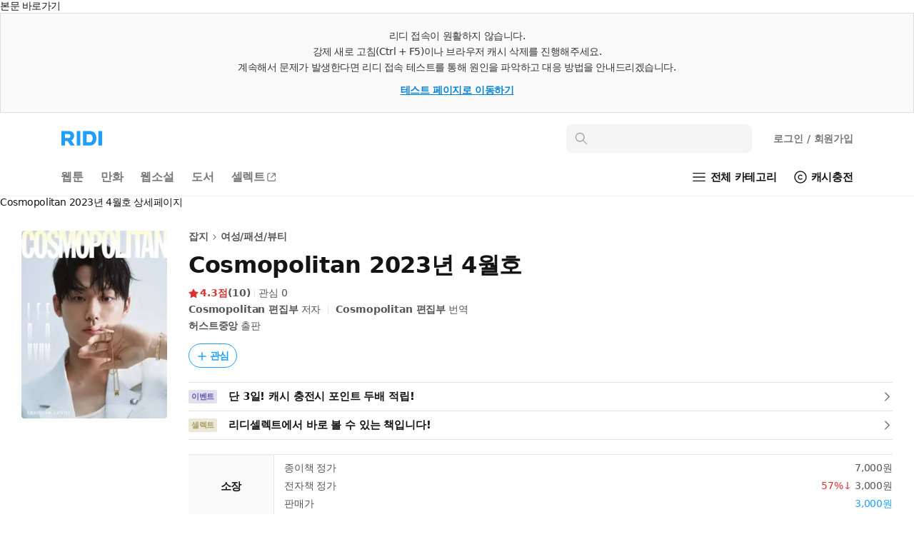

--- FILE ---
content_type: text/html; charset=UTF-8
request_url: https://ridibooks.com/books/4955000316?_s=category_best&_s_id=2166000087
body_size: 125185
content:
<!DOCTYPE html>
<html lang="ko">
<head prefix="og: http://ogp.me/ns# fb: http://ogp.me/ns/fb# books: http://ogp.me/ns/books#">
  <script type="text/javascript">
!function(e,t){"object"==typeof exports&&"undefined"!=typeof module?t():"function"==typeof define&&define.amd?define(t):t()}(0,function(){"use strict";function e(e){var t=this.constructor;return this.then(function(n){return t.resolve(e()).then(function(){return n})},function(n){return t.resolve(e()).then(function(){return t.reject(n)})})}function t(e){return new this(function(t,n){function r(e,n){if(n&&("object"==typeof n||"function"==typeof n)){var f=n.then;if("function"==typeof f)return void f.call(n,function(t){r(e,t)},function(n){o[e]={status:"rejected",reason:n},0==--i&&t(o)})}o[e]={status:"fulfilled",value:n},0==--i&&t(o)}if(!e||"undefined"==typeof e.length)return n(new TypeError(typeof e+" "+e+" is not iterable(cannot read property Symbol(Symbol.iterator))"));var o=Array.prototype.slice.call(e);if(0===o.length)return t([]);for(var i=o.length,f=0;o.length>f;f++)r(f,o[f])})}function n(e,t){this.name="AggregateError",this.errors=e,this.message=t||""}function r(e){var t=this;return new t(function(r,o){if(!e||"undefined"==typeof e.length)return o(new TypeError("Promise.any accepts an array"));var i=Array.prototype.slice.call(e);if(0===i.length)return o();for(var f=[],u=0;i.length>u;u++)try{t.resolve(i[u]).then(r)["catch"](function(e){f.push(e),f.length===i.length&&o(new n(f,"All promises were rejected"))})}catch(c){o(c)}})}function o(e){return!(!e||"undefined"==typeof e.length)}function i(){}function f(e){if(!(this instanceof f))throw new TypeError("Promises must be constructed via new");if("function"!=typeof e)throw new TypeError("not a function");this._state=0,this._handled=!1,this._value=undefined,this._deferreds=[],s(e,this)}function u(e,t){for(;3===e._state;)e=e._value;0!==e._state?(e._handled=!0,f._immediateFn(function(){var n=1===e._state?t.onFulfilled:t.onRejected;if(null!==n){var r;try{r=n(e._value)}catch(o){return void a(t.promise,o)}c(t.promise,r)}else(1===e._state?c:a)(t.promise,e._value)})):e._deferreds.push(t)}function c(e,t){try{if(t===e)throw new TypeError("A promise cannot be resolved with itself.");if(t&&("object"==typeof t||"function"==typeof t)){var n=t.then;if(t instanceof f)return e._state=3,e._value=t,void l(e);if("function"==typeof n)return void s(function(e,t){return function(){e.apply(t,arguments)}}(n,t),e)}e._state=1,e._value=t,l(e)}catch(r){a(e,r)}}function a(e,t){e._state=2,e._value=t,l(e)}function l(e){2===e._state&&0===e._deferreds.length&&f._immediateFn(function(){e._handled||f._unhandledRejectionFn(e._value)});for(var t=0,n=e._deferreds.length;n>t;t++)u(e,e._deferreds[t]);e._deferreds=null}function s(e,t){var n=!1;try{e(function(e){n||(n=!0,c(t,e))},function(e){n||(n=!0,a(t,e))})}catch(r){if(n)return;n=!0,a(t,r)}}n.prototype=Error.prototype;var d=setTimeout;f.prototype["catch"]=function(e){return this.then(null,e)},f.prototype.then=function(e,t){var n=new this.constructor(i);return u(this,new function(e,t,n){this.onFulfilled="function"==typeof e?e:null,this.onRejected="function"==typeof t?t:null,this.promise=n}(e,t,n)),n},f.prototype["finally"]=e,f.all=function(e){return new f(function(t,n){function r(e,o){try{if(o&&("object"==typeof o||"function"==typeof o)){var u=o.then;if("function"==typeof u)return void u.call(o,function(t){r(e,t)},n)}i[e]=o,0==--f&&t(i)}catch(c){n(c)}}if(!o(e))return n(new TypeError("Promise.all accepts an array"));var i=Array.prototype.slice.call(e);if(0===i.length)return t([]);for(var f=i.length,u=0;i.length>u;u++)r(u,i[u])})},f.any=r,f.allSettled=t,f.resolve=function(e){return e&&"object"==typeof e&&e.constructor===f?e:new f(function(t){t(e)})},f.reject=function(e){return new f(function(t,n){n(e)})},f.race=function(e){return new f(function(t,n){if(!o(e))return n(new TypeError("Promise.race accepts an array"));for(var r=0,i=e.length;i>r;r++)f.resolve(e[r]).then(t,n)})},f._immediateFn="function"==typeof setImmediate&&function(e){setImmediate(e)}||function(e){d(e,0)},f._unhandledRejectionFn=function(e){void 0!==console&&console&&console.warn("Possible Unhandled Promise Rejection:",e)};var p=function(){if("undefined"!=typeof self)return self;if("undefined"!=typeof window)return window;if("undefined"!=typeof global)return global;throw Error("unable to locate global object")}();"function"!=typeof p.Promise?p.Promise=f:(p.Promise.prototype["finally"]||(p.Promise.prototype["finally"]=e),p.Promise.allSettled||(p.Promise.allSettled=t),p.Promise.any||(p.Promise.any=r))});
</script>
<script>
  window.ridiEventClient = {};
  window.ridiEventClient.loadPromise = new Promise(function (resolve, reject) {
    window.ridiEventClient.loadResolve = resolve;
    window.ridiEventClient.loadReject = reject;
  });
  window.ridiEventClient.sendCustomEvent = function () {
    var args = arguments;
    window.ridiEventClient.loadPromise.then(function () {
      window.ridiEventClient.sendCustomEvent.apply(window.ridiEventClient, args);
    });
  };
</script>
    <meta http-equiv="X-UA-Compatible" content="IE=Edge">
  <meta charset="utf-8"/>
  <meta name="format-detection" content="telephone=no">

  
  
  
  <meta name="viewport" content="width=device-width">
    <meta name="keywords" content="ebook,전자책,잡지,여성/패션/뷰티,Cosmopolitan 편집부,허스트중앙" />
<meta name="description" content="Cosmopolitan 2023년 4월호 작품소개: 코스모폴리탄 매거진입니다...." />

<meta property="fb:app_id" content="208688205808637" />

<meta name="twitter:card" content="summary_large_image" />
<meta name="twitter:site" content="@ridi_twt" />

<meta property="og:site_name" content="리디" />
<meta property="og:type" content="books.book" />
<meta property="og:url" content="https://ridibooks.com/books/4955000316" />
<meta property="og:title" content="Cosmopolitan 2023년 4월호" />
<meta property="og:image" content="https://img.ridicdn.net/cover/4955000316/xxlarge#1" />
<meta property="og:description" content="Cosmopolitan 2023년 4월호 작품소개: 코스모폴리탄 매거진입니다...." />

<meta property="books:isbn" content="0000000000000" />
<meta property="books:rating:value" content="4.3" />
<meta property="books:rating:scale" content="5" />
<meta property="books:rating:normalized_value" content="0.86" />

<link rel="canonical" href="https://ridibooks.com/books/4955000316" />
<link rel="image_src" type="image/png" href="https://img.ridicdn.net/cover/4955000316/xxlarge#1" />
  <link rel="shortcut icon" href="https://static.ridicdn.net/books-backend/p/46e00b/books/dist/favicon/favicon-48x48.ico?20220405" />
<link rel="icon" href="https://static.ridicdn.net/books-backend/p/46e00b/books/dist/favicon/favicon-48x48.ico?20220405" />

<link rel="apple-touch-icon" sizes="57x57" href="https://static.ridicdn.net/books-backend/p/46e00b/books/dist/favicon/apple-touch-icon-57x57.png?20220405" />
<link rel="apple-touch-icon" sizes="60x60" href="https://static.ridicdn.net/books-backend/p/46e00b/books/dist/favicon/apple-touch-icon-60x60.png?20220405" />
<link rel="apple-touch-icon" sizes="72x72" href="https://static.ridicdn.net/books-backend/p/46e00b/books/dist/favicon/apple-touch-icon-72x72.png?20220405" />
<link rel="apple-touch-icon" sizes="76x76" href="https://static.ridicdn.net/books-backend/p/46e00b/books/dist/favicon/apple-touch-icon-76x76.png?20220405" />
<link rel="apple-touch-icon" sizes="114x114" href="https://static.ridicdn.net/books-backend/p/46e00b/books/dist/favicon/apple-touch-icon-114x114.png?20220405" />
<link rel="apple-touch-icon" sizes="120x120" href="https://static.ridicdn.net/books-backend/p/46e00b/books/dist/favicon/apple-touch-icon-120x120.png?20220405" />
<link rel="apple-touch-icon" sizes="144x144" href="https://static.ridicdn.net/books-backend/p/46e00b/books/dist/favicon/apple-touch-icon-144x144.png?20220405" />
<link rel="apple-touch-icon" sizes="152x152" href="https://static.ridicdn.net/books-backend/p/46e00b/books/dist/favicon/apple-touch-icon-152x152.png?20220405" />
<link rel="apple-touch-icon" sizes="167x167" href="https://static.ridicdn.net/books-backend/p/46e00b/books/dist/favicon/apple-touch-icon-167x167.png?20220405" />
<link rel="apple-touch-icon" sizes="180x180" href="https://static.ridicdn.net/books-backend/p/46e00b/books/dist/favicon/apple-touch-icon-180x180.png?20220405" />

<link rel="icon" type="image/png" sizes="16x16" href="https://static.ridicdn.net/books-backend/p/46e00b/books/dist/favicon/favicon-16x16.png?20220405" />
<link rel="icon" type="image/png" sizes="32x32" href="https://static.ridicdn.net/books-backend/p/46e00b/books/dist/favicon/favicon-32x32.png?20220405" />
<link rel="icon" type="image/png" sizes="48x48" href="https://static.ridicdn.net/books-backend/p/46e00b/books/dist/favicon/favicon-48x48.png?20220405" />
<link rel="icon" type="image/png" sizes="96x96" href="https://static.ridicdn.net/books-backend/p/46e00b/books/dist/favicon/favicon-96x96.png?20220405" />
<link rel="icon" type="image/png" sizes="128x128" href="https://static.ridicdn.net/books-backend/p/46e00b/books/dist/favicon/favicon-128x128.png?20220405" />
<link rel="icon" type="image/png" sizes="192x192" href="https://static.ridicdn.net/books-backend/p/46e00b/books/dist/favicon/favicon-192x192.png?20220405" />
<link rel="icon" type="image/png" sizes="196x196" href="https://static.ridicdn.net/books-backend/p/46e00b/books/dist/favicon/favicon-196x196.png?20220405" />
<link rel="icon" type="image/png" sizes="256x256" href="https://static.ridicdn.net/books-backend/p/46e00b/books/dist/favicon/favicon-256x256.png?20220405" />
<link rel="icon" type="image/png" sizes="512x512" href="https://static.ridicdn.net/books-backend/p/46e00b/books/dist/favicon/favicon-512x512.png?20220405" />

<meta name="msapplication-TileImage" content="https://static.ridicdn.net/books-backend/p/46e00b/books/dist/favicon/mstile-144x144.png"/>
<meta name="msapplication-TileColor" content="#ffffff"/>
<meta name="theme-color" content="#ffffff">
      <title>Cosmopolitan 2023년 4월호 - 잡지 - 전자책 - 리디</title>
  
    <link title="리디 검색" rel="search" type="application/opensearchdescription+xml" href="https://static.ridicdn.net/books-backend/p/46e00b/xml/open_search_description.xml?20260128125711">

    <link rel="stylesheet" href="https://static.ridicdn.net/books-backend/p/46e00b/books/dist/css/common/pretendard.css?20260202150644"/>
  <link rel="stylesheet" href="https://static.ridicdn.net/books-backend/p/46e00b/books/dist/css/common/pretendard-std.css?20260202150644"/>
  <link rel="stylesheet" href="https://static.ridicdn.net/books-backend/p/46e00b/books/dist/css/common/pretendard-jp.css?20260202150644"/>
            <link rel="stylesheet" href="https://static.ridicdn.net/books-backend/p/46e00b/books/dist/css/page_base_renewal.css?20260202150633"/>
    <link rel="stylesheet" href="https://static.ridicdn.net/books-backend/p/46e00b/books/dist/css/external_base/external_base.css?20260202150644"/>
  <link rel="stylesheet" href="https://static.ridicdn.net/books-backend/p/46e00b/store/dist/modal.css?20260202150634"/>
  <link rel="stylesheet" href="https://static.ridicdn.net/books-backend/p/46e00b/store/dist/base.css?20260202150632"/>
    <link rel="stylesheet" href="https://static.ridicdn.net/books-backend/p/46e00b/books/dist/css/common/pretendard.css?20260202150644"/>
  <link rel="stylesheet" href="https://static.ridicdn.net/books-backend/p/46e00b/books/dist/css/common/pretendard-std.css?20260202150644"/>
  <link rel="stylesheet" href="https://static.ridicdn.net/books-backend/p/46e00b/books/dist/css/common/pretendard-jp.css?20260202150644"/>
  <link rel="stylesheet" href="https://static.ridicdn.net/books-backend/p/46e00b/books/dist/css/common/dialog.css?20260202150644"/>
  <link rel="stylesheet" href="https://static.ridicdn.net/books-backend/p/46e00b/books/dist/css/page_detail_renewal.css?20260202150638"/>
  <link rel="stylesheet" href="https://static.ridicdn.net/books-backend/p/46e00b/books/dist/css/review.macro.css?20260202150643"/>
  <link rel="stylesheet" href="https://static.ridicdn.net/books-backend/p/46e00b/books/dist/css/magnific-popup.css?20260105115958"/>
  <link rel="stylesheet" href="https://static.ridicdn.net/books-backend/p/46e00b/store/dist/bookDetail.css?20260202150633"/>
  <style>
    /* maginific-popup 을 위한 스타일 */
    .mfp-bg, .mfp-wrap{
      z-index: 9900;
    }

    .some_deal_rent {
      display: inline-block;
      text-indent: -444px;
      font-size: 0;
      overflow: hidden;
      background: url(data:image/svg+xml,%3Csvg%20viewBox%3D%220%200%20104%2048%22%20xmlns%3D%22http%3A//www.w3.org/2000/svg%22%20fill%3D%22%234E55A2%22%3E%3Cpath%20d%3D%22M90.096%204.806h12.975l-8.852%2013.166h8.336L85.498%2041.587l4.598-16.695h-8.111l8.111-20.086zM17.89%2015.607V8.239h4.229v7.368c1.785%202.005%203.574%204.054%205.405%206.06l-2.659%202.266-4.84-5.014-5.537%205.407-5.362-5.407-5.493%205.798c-.915-.828-1.831-1.613-2.704-2.442l6.104-6.67V8.236h4.229v7.369c1.046%201.22%202.179%202.397%203.227%203.619%201.177-1.219%202.266-2.397%203.401-3.617zm19.966%2027.248H21.203V28.599h16.653v14.256zm-12.557-3.403h8.415v-7.453h-8.415v7.453zm8.459-24.15h-7.193v-3.489h7.193V5.23c-1.264-.785-2.486-1.614-3.75-2.354.48-.96%201.046-1.918%201.569-2.876%202.092%201.045%204.272%202.048%206.365%203.096v21.841h-4.184v-9.635zm15.036%205.144h11.463v3.489H44.566V8.065h14.342v3.488H48.794v8.893zm6.846%2016.087h12.208v-4.575H55.64v-3.443h16.393v11.202H59.868v4.8h11.265L72.948%2048H55.64V36.533zM67.801%205.231c-1.219-.785-2.482-1.613-3.704-2.354L65.624%200l6.408%203.096v21.841h-4.231V5.231z%22/%3E%3C/svg%3E) center center no-repeat;
      background-size: 100% 100%;
      width: 26px;
      height: 12px;
      margin-left: 10px;
    }
  </style>
      <style data-emotion="rigrid 0 ty12ra 1pezfyh 1pd7leg 1viwhon 111o5ku 6e6diz 8xhlxw z05bqn 13fjb5k pobnr4 1lg4bs 1yjipze 1ti6w90 1iikmpa abqlil lby2xw k008qs 1qjtez6 zoj929 9k5v8q qy3mpn tjvq4v 3297jm vzbjnc 1s4h8vg fl3462 bt84gg fynarx kj1v50 j7qwjs 793i2n 4f46dt 19yqrmd r3ndwn ronlx5 q3jk9d f97ms0 79elbk epvm6 zoez5h mx3fxh 1baulvz i6bazn 1qvjg5t 7d002h y3weu2 1g7i75x 1b3yvc2 bqpml1 18ect8g dnzvks 167im8l 1oc23h7 8atqhb 1ksxbs2 15kvzxu 12xkanj 1b5ugkd 1mhs6ix 1d5dh88 1n6ba54 18vi5ll j5fi0p 1cjq5o0 kzglsd 49gqyk qr2m8p 1dtnjt5 8ycyyy skttdv yauigs t5n5wp n0koxe 18z3lm8 1szn4rr 1utj7x0 elv3g7 bec1k7 zvwoh2 f84urf 15fcnk6 1vmtjzs q59cmi 1k6wwxk 2lh7dl 10wve6b nnj3q7 pkk2k1 yl5pfb gi41x3 1b09a9z 1wjp6ev 1kt05es 1tg0n5e 1e94iwo 1wzkn1v 14tsf2y 1ty8zfs 130ie2u 1myc3bd 1vp3ahu b95f0i 1ut7k4i 1jrrsho 1r2w9w3 1n7qsm8 cihyru j4odie y8f6zo 1k3hba8 1sjbq2e bf8dw 3kkk8m 1k9ztz3 1sma1m6 1g156s0 2uabhy 3wgokl gs8vg3 2e30vs 1qx34im 1j3i1kr d8j2x1 jfc810 kpu0as jekr1u 198ye7o buvxoy i6jj95 38vqfk czjrou 1vg6q84 jbayqj 3cgqr9 p3i2xh len560 n2wl6a 1sj1uw3 1kg2lm5 13xts61 1kkvzvu 1afp10f 11on0r0 18mao53 1tmcfvr 1xrfbmt qie7v4 15b9jen dduett 10mc125 157blos 1ggosud 11lqsr4 zz000 sw6j3g r3hkas qbybxg 1hyfx7x 35ezg3 ku8yov cq3t1p 1y33nhd 1gju6z8 1u0y8pf wmo4z3 llvnha l1lb2g eb3l3f ifep4j 7cxya3 rsi51 nb2z2f 1669s0g hegbpw 1d91fcw z7c5pd xq7rha abkwej 193vf7d 1pi5x75 6wybxf 19rv3ba eo26ev 1kgziy2 1db44yl 1no88ex mrsdjd"> *:not(#Ʌ):not(#Ʌ) .rigrid-ty12ra{font-size:14px;overflow-wrap:break-word;word-break:break-word;line-height:normal;margin:0;padding:0;color:#141414;font-family:Pretendard Variable,Pretendard Std Variable,Pretendard JP Variable,-apple-system,BlinkMacSystemFont,system-ui,Roboto,Helvetica Neue,Segoe UI,Apple SD Gothic Neo,Noto Sans KR,Malgun Gothic,Apple Color Emoji,Segoe UI Emoji,Segoe UI Symbol,sans-serif;font-weight:400;letter-spacing:-0.01em;-webkit-font-smoothing:antialiased;-moz-osx-font-smoothing:grayscale;-webkit-text-size-adjust:100%;-moz-text-size-adjust:100%;-ms-text-size-adjust:100%;}*:not(#Ʌ):not(#Ʌ) .rigrid-ty12ra *{margin:0;padding:0;color:inherit;font:inherit;letter-spacing:-0.01em;}*:not(#Ʌ):not(#Ʌ) .rigrid-ty12ra *,*:not(#Ʌ):not(#Ʌ) .rigrid-ty12ra *::after,*:not(#Ʌ):not(#Ʌ) .rigrid-ty12ra *::before{box-sizing:border-box;-moz-osx-font-smoothing:grayscale;-webkit-font-smoothing:antialiased;}*:not(#Ʌ):not(#Ʌ) .rigrid-ty12ra table{border-collapse:collapse;border-spacing:0;}*:not(#Ʌ):not(#Ʌ) .rigrid-ty12ra img,*:not(#Ʌ):not(#Ʌ) .rigrid-ty12ra picture,*:not(#Ʌ):not(#Ʌ) .rigrid-ty12ra video,*:not(#Ʌ):not(#Ʌ) .rigrid-ty12ra canvas,*:not(#Ʌ):not(#Ʌ) .rigrid-ty12ra svg{display:block;max-width:100%;}*:not(#Ʌ):not(#Ʌ) .rigrid-ty12ra hr,*:not(#Ʌ):not(#Ʌ) .rigrid-ty12ra p{margin:0;padding:0;}*:not(#Ʌ):not(#Ʌ) .rigrid-ty12ra button{cursor:pointer;-webkit-user-select:none;-moz-user-select:none;-ms-user-select:none;-webkit-user-select:none;-moz-user-select:none;-ms-user-select:none;user-select:none;-webkit-appearance:none;-moz-appearance:none;-ms-appearance:none;appearance:none;background:none;box-shadow:none;border:0;border-radius:0;margin:0;padding:0;}*:not(#Ʌ):not(#Ʌ) .rigrid-ty12ra input{-webkit-appearance:none;-moz-appearance:none;-ms-appearance:none;appearance:none;background:none;box-shadow:none;border:0;border-radius:0;margin:0;padding:0;}*:not(#Ʌ):not(#Ʌ) .rigrid-ty12ra input::-ms-clear{display:none;}*:not(#Ʌ):not(#Ʌ) .rigrid-ty12ra input::-webkit-search-cancel-button{display:none;}*:not(#Ʌ):not(#Ʌ) .rigrid-ty12ra input:focus{outline:none;}*:not(#Ʌ):not(#Ʌ) .rigrid-ty12ra input::-webkit-outer-spin-button,*:not(#Ʌ):not(#Ʌ) .rigrid-ty12ra input::-webkit-inner-spin-button{-webkit-appearance:none;margin:0;}*:not(#Ʌ):not(#Ʌ) .rigrid-ty12ra input[type='number']{-moz-appearance:textfield;}*:not(#Ʌ):not(#Ʌ) .rigrid-ty12ra ul{list-style-type:none;margin:0;padding:0;}*:not(#Ʌ):not(#Ʌ) .rigrid-ty12ra li{line-height:initial;}*:not(#Ʌ):not(#Ʌ) .rigrid-ty12ra a{cursor:pointer;}*:not(#Ʌ):not(#Ʌ) .rigrid-ty12ra a:where(:link,:visited){-webkit-text-decoration:none;text-decoration:none;} *:not(#Ʌ):not(#Ʌ):not(#Ʌ) .rigrid-1pezfyh{padding:30px 0 24px 30px;} *:not(#Ʌ):not(#Ʌ):not(#Ʌ) .rigrid-1pd7leg{display:-webkit-box;display:-webkit-flex;display:-ms-flexbox;display:flex;-webkit-align-items:center;-webkit-box-align:center;-ms-flex-align:center;align-items:center;color:#141414;margin-bottom:16px;font-size:14px;font-weight:700;line-height:17px;-webkit-transition:opacity 0.4s ease;transition:opacity 0.4s ease;}@media (hover:hover) and (pointer:fine){*:not(#Ʌ):not(#Ʌ):not(#Ʌ) .rigrid-1pd7leg:hover{opacity:0.6;}} *:not(#Ʌ):not(#Ʌ):not(#Ʌ) .rigrid-1viwhon{font-size:10px;padding-left:2px;} *:not(#Ʌ):not(#Ʌ):not(#Ʌ) .rigrid-111o5ku{-webkit-transform:rotate(0deg);-moz-transform:rotate(0deg);-ms-transform:rotate(0deg);transform:rotate(0deg);} *:not(#Ʌ):not(#Ʌ):not(#Ʌ) .rigrid-6e6diz{display:grid;gap:8px;list-style-type:none;counter-reset:ranking;} *:not(#Ʌ):not(#Ʌ):not(#Ʌ) .rigrid-8xhlxw{display:grid;grid-template-columns:17px 1fr;gap:12px;font-size:14px;font-weight:500;line-height:17px;}*:not(#Ʌ):not(#Ʌ):not(#Ʌ) .rigrid-8xhlxw::before{counter-increment:ranking;content:counter(ranking);color:#DC3232;font-weight:700;} *:not(#Ʌ):not(#Ʌ):not(#Ʌ) .rigrid-z05bqn{color:#555555;overflow:hidden;text-overflow:ellipsis;white-space:nowrap;-webkit-transition:opacity 0.4s ease;transition:opacity 0.4s ease;}@media (hover:hover) and (pointer:fine){*:not(#Ʌ):not(#Ʌ):not(#Ʌ) .rigrid-z05bqn:hover{opacity:0.6;}} *:not(#Ʌ):not(#Ʌ):not(#Ʌ) .rigrid-13fjb5k{padding:0 30px;}*:not(#Ʌ):not(#Ʌ):not(#Ʌ) .rigrid-13fjb5k>*{margin-bottom:80px;} *:not(#Ʌ):not(#Ʌ):not(#Ʌ) .rigrid-pobnr4{color:#141414;font-size:22px;font-weight:700;line-height:26px;padding-top:6px;padding-bottom:16px;}  *:not(#Ʌ):not(#Ʌ):not(#Ʌ) .rigrid-1yjipze{width:100%;margin-bottom:16px;}*:not(#Ʌ):not(#Ʌ):not(#Ʌ) .rigrid-1yjipze >div>button{width:76px;}*:not(#Ʌ):not(#Ʌ):not(#Ʌ) .rigrid-1yjipze >div>button svg{width:20px;height:20px;} *:not(#Ʌ):not(#Ʌ):not(#Ʌ) .rigrid-1ti6w90{position:relative;width:100%;margin-bottom:16px;}*:not(#Ʌ):not(#Ʌ):not(#Ʌ) .rigrid-1ti6w90 >div>button{width:76px;}*:not(#Ʌ):not(#Ʌ):not(#Ʌ) .rigrid-1ti6w90 >div>button svg{width:20px;height:20px;} *:not(#Ʌ):not(#Ʌ):not(#Ʌ) .rigrid-1iikmpa{display:-webkit-box;display:-webkit-flex;display:-ms-flexbox;display:flex;-webkit-box-flex-wrap:nowrap;-webkit-flex-wrap:nowrap;-ms-flex-wrap:nowrap;flex-wrap:nowrap;overflow-x:auto;overflow-y:hidden;overflow:-moz-scrollbars-none;-ms-overflow-style:none;-webkit-overflow-scrolling:touch;scrollbar-width:none;}*:not(#Ʌ):not(#Ʌ):not(#Ʌ) .rigrid-1iikmpa::-webkit-scrollbar{-webkit-appearance:none;width:0;height:0;display:none!important;}*:not(#Ʌ):not(#Ʌ):not(#Ʌ) .rigrid-1iikmpa{overflow:-moz-scrollbars-none;} *:not(#Ʌ):not(#Ʌ):not(#Ʌ) .rigrid-abqlil{-webkit-flex:none;-ms-flex:none;flex:none;width:1px;margin-right:-1px;} *:not(#Ʌ):not(#Ʌ):not(#Ʌ) .rigrid-lby2xw{display:-webkit-box;display:-webkit-flex;display:-ms-flexbox;display:flex;-webkit-flex:1 0 auto;-ms-flex:1 0 auto;flex:1 0 auto;} *:not(#Ʌ):not(#Ʌ):not(#Ʌ) .rigrid-k008qs{display:-webkit-box;display:-webkit-flex;display:-ms-flexbox;display:flex;} *:not(#Ʌ):not(#Ʌ):not(#Ʌ) .rigrid-1qjtez6{margin-right:10px;white-space:nowrap;}*:not(#Ʌ):not(#Ʌ):not(#Ʌ) .rigrid-1qjtez6:last-of-type{margin-right:0;} *:not(#Ʌ):not(#Ʌ):not(#Ʌ) .rigrid-zoj929{display:-webkit-box;display:-webkit-flex;display:-ms-flexbox;display:flex;background-color:#141414;font-size:16px;line-height:19px;font-weight:700;color:#ffffff;padding:10px 12px 9px;border-radius:100px;} *:not(#Ʌ):not(#Ʌ):not(#Ʌ) .rigrid-9k5v8q{width:1px;height:14px;background-color:#ffffff;opacity:0.16;margin:auto 4px;} *:not(#Ʌ):not(#Ʌ):not(#Ʌ) .rigrid-qy3mpn{display:-webkit-box;display:-webkit-flex;display:-ms-flexbox;display:flex;background-color:#f5f5f5;font-size:16px;line-height:19px;font-weight:500;color:#787878;padding:10px 12px 9px;border-radius:100px;} *:not(#Ʌ):not(#Ʌ):not(#Ʌ) .rigrid-tjvq4v{width:1px;height:14px;background-color:#e6e6e6;opacity:1;margin:auto 4px;} *:not(#Ʌ):not(#Ʌ):not(#Ʌ) .rigrid-3297jm{-webkit-flex:none;-ms-flex:none;flex:none;width:1px;margin-left:-1px;} *:not(#Ʌ):not(#Ʌ):not(#Ʌ) .rigrid-vzbjnc{position:absolute;top:0;left:0;width:100%;height:100%;display:-webkit-box;display:-webkit-flex;display:-ms-flexbox;display:flex;-webkit-box-pack:justify;-webkit-justify-content:space-between;justify-content:space-between;-webkit-align-items:center;-webkit-box-align:center;-ms-flex-align:center;align-items:center;pointer-events:none;}@media (hover:none),(pointer:coarse),(hover:none) and (pointer:coarse),(hover:none) and (pointer:fine){*:not(#Ʌ):not(#Ʌ):not(#Ʌ) .rigrid-vzbjnc{display:none;}} *:not(#Ʌ):not(#Ʌ):not(#Ʌ) .rigrid-1s4h8vg{box-shadow:none;border-radius:0;border:0;color:#a5a5a5;font-size:14px;display:-webkit-box;display:-webkit-flex;display:-ms-flexbox;display:flex;-webkit-align-items:center;-webkit-box-align:center;-ms-flex-align:center;align-items:center;width:40px;height:44px;padding:2px 0 0 0;}*:not(#Ʌ):not(#Ʌ):not(#Ʌ) .rigrid-1s4h8vg:first-of-type{-webkit-box-pack:start;-ms-flex-pack:start;-webkit-justify-content:flex-start;justify-content:flex-start;background:rgba(0,0,0,0) linear-gradient(270deg,rgba(255,255,255,0) 0%,rgba(255,255,255,0.5) 27.6%,rgb(255,255,255) 53.65%) repeat scroll 0% 0%;}*:not(#Ʌ):not(#Ʌ):not(#Ʌ) .rigrid-1s4h8vg:last-of-type{-webkit-box-pack:end;-ms-flex-pack:end;-webkit-justify-content:flex-end;justify-content:flex-end;background:rgba(0,0,0,0) linear-gradient(90deg,rgba(255,255,255,0) 0%,rgba(255,255,255,0.5) 27.6%,rgb(255,255,255) 53.65%) repeat scroll 0% 0%;} *:not(#Ʌ):not(#Ʌ):not(#Ʌ) .rigrid-fl3462{display:-webkit-inline-box;display:-webkit-inline-flex;display:-ms-inline-flexbox;display:inline-flex;-webkit-box-pack:center;-ms-flex-pack:center;-webkit-justify-content:center;justify-content:center;-webkit-align-items:center;-webkit-box-align:center;-ms-flex-align:center;align-items:center;width:40px;height:40px;cursor:pointer;background:#ffffff;box-shadow:2px 4px 8px rgba(0,0,0,0.06);border-radius:50%;border:1px solid #f0f0f0;pointer-events:auto;-webkit-transition:opacity 0.2s ease,color 0.2s ease,pointer-events 0.2s ease;transition:opacity 0.2s ease,color 0.2s ease,pointer-events 0.2s ease;color:#141414;font-size:16px;box-shadow:none;border-radius:0;border:0;color:#a5a5a5;font-size:14px;display:-webkit-box;display:-webkit-flex;display:-ms-flexbox;display:flex;-webkit-align-items:center;-webkit-box-align:center;-ms-flex-align:center;align-items:center;width:40px;height:44px;padding:2px 0 0 0;}*:not(#Ʌ):not(#Ʌ):not(#Ʌ) .rigrid-fl3462:focus{outline:none;}*:not(#Ʌ):not(#Ʌ):not(#Ʌ) .rigrid-fl3462:active{outline:none;}*:not(#Ʌ):not(#Ʌ):not(#Ʌ) .rigrid-fl3462[disabled]{opacity:0;pointer-events:none;}*:not(#Ʌ):not(#Ʌ):not(#Ʌ) .rigrid-fl3462:hover{color:rgba(20, 20, 20, 0.4);}*:not(#Ʌ):not(#Ʌ):not(#Ʌ) .rigrid-fl3462:first-of-type{-webkit-box-pack:start;-ms-flex-pack:start;-webkit-justify-content:flex-start;justify-content:flex-start;background:rgba(0,0,0,0) linear-gradient(270deg,rgba(255,255,255,0) 0%,rgba(255,255,255,0.5) 27.6%,rgb(255,255,255) 53.65%) repeat scroll 0% 0%;}*:not(#Ʌ):not(#Ʌ):not(#Ʌ) .rigrid-fl3462:last-of-type{-webkit-box-pack:end;-ms-flex-pack:end;-webkit-justify-content:flex-end;justify-content:flex-end;background:rgba(0,0,0,0) linear-gradient(90deg,rgba(255,255,255,0) 0%,rgba(255,255,255,0.5) 27.6%,rgb(255,255,255) 53.65%) repeat scroll 0% 0%;} *:not(#Ʌ):not(#Ʌ):not(#Ʌ) .rigrid-bt84gg{display:-webkit-box;display:-webkit-flex;display:-ms-flexbox;display:flex;-webkit-align-items:center;-webkit-box-align:center;-ms-flex-align:center;align-items:center;-webkit-box-pack:center;-ms-flex-pack:center;-webkit-justify-content:center;justify-content:center;-webkit-transform:rotate(180deg);-moz-transform:rotate(180deg);-ms-transform:rotate(180deg);transform:rotate(180deg);} *:not(#Ʌ):not(#Ʌ):not(#Ʌ) .rigrid-fynarx{position:absolute;width:1px;height:1px;margin:-1px;padding:0;overflow:hidden;border:0;clip:rect(0,0,0,0);} *:not(#Ʌ):not(#Ʌ):not(#Ʌ) .rigrid-kj1v50{display:-webkit-box;display:-webkit-flex;display:-ms-flexbox;display:flex;-webkit-align-items:center;-webkit-box-align:center;-ms-flex-align:center;align-items:center;-webkit-box-pack:center;-ms-flex-pack:center;-webkit-justify-content:center;justify-content:center;} *:not(#Ʌ):not(#Ʌ):not(#Ʌ) .rigrid-j7qwjs{display:-webkit-box;display:-webkit-flex;display:-ms-flexbox;display:flex;-webkit-flex-direction:column;-ms-flex-direction:column;flex-direction:column;} *:not(#Ʌ):not(#Ʌ):not(#Ʌ) .rigrid-793i2n{display:-webkit-box;display:-webkit-flex;display:-ms-flexbox;display:flex;-webkit-box-flex-wrap:wrap;-webkit-flex-wrap:wrap;-ms-flex-wrap:wrap;flex-wrap:wrap;-webkit-align-items:center;-webkit-box-align:center;-ms-flex-align:center;align-items:center;row-gap:8px;margin-bottom:16px;} *:not(#Ʌ):not(#Ʌ):not(#Ʌ) .rigrid-4f46dt{display:-webkit-box;display:-webkit-flex;display:-ms-flexbox;display:flex;-webkit-align-items:flex-end;-webkit-box-align:flex-end;-ms-flex-align:flex-end;align-items:flex-end;max-width:100%;-webkit-box-flex-wrap:wrap;-webkit-flex-wrap:wrap;-ms-flex-wrap:wrap;flex-wrap:wrap;gap:4px;margin-right:10px;}*:not(#Ʌ):not(#Ʌ):not(#Ʌ) .rigrid-4f46dt:hover{opacity:0.6;} *:not(#Ʌ):not(#Ʌ):not(#Ʌ) .rigrid-19yqrmd{font-size:22px;line-height:26px;font-weight:700;letter-spacing:-0.01em;max-width:100%;-webkit-flex-shrink:0;-ms-flex-negative:0;flex-shrink:0;color:#141414;} *:not(#Ʌ):not(#Ʌ):not(#Ʌ) .rigrid-r3ndwn{display:-webkit-box;display:-webkit-flex;display:-ms-flexbox;display:flex;-webkit-align-items:center;-webkit-box-align:center;-ms-flex-align:center;align-items:center;padding:8px 8.5px 7px;color:#1E9EFF;border:1px solid currentColor;border-radius:30px;font-weight:600;font-size:14px;line-height:17px;}@media (hover:hover) and (pointer:fine){*:not(#Ʌ):not(#Ʌ):not(#Ʌ) .rigrid-r3ndwn:hover{color:#0080f6;}} *:not(#Ʌ):not(#Ʌ):not(#Ʌ) .rigrid-ronlx5{position:relative;margin-right:3px;-webkit-flex:0 0 auto;-ms-flex:0 0 auto;flex:0 0 auto;} *:not(#Ʌ):not(#Ʌ):not(#Ʌ) .rigrid-q3jk9d{opacity:0;width:14px;height:14px;}*:not(#Ʌ):not(#Ʌ):not(#Ʌ) .rigrid-q3jk9d:not(:first-of-type){position:absolute;top:0;left:0;} *:not(#Ʌ):not(#Ʌ):not(#Ʌ) .rigrid-f97ms0{opacity:1;width:14px;height:14px;}*:not(#Ʌ):not(#Ʌ):not(#Ʌ) .rigrid-f97ms0:not(:first-of-type){position:absolute;top:0;left:0;} *:not(#Ʌ):not(#Ʌ):not(#Ʌ) .rigrid-79elbk{position:relative;} *:not(#Ʌ):not(#Ʌ):not(#Ʌ) .rigrid-epvm6{white-space:nowrap;} *:not(#Ʌ):not(#Ʌ):not(#Ʌ) .rigrid-zoez5h{display:-webkit-box;display:-webkit-flex;display:-ms-flexbox;display:flex;margin-bottom:8px;color:#555555;font-size:15px;line-height:18px;font-weight:400;}*:not(#Ʌ):not(#Ʌ):not(#Ʌ) .rigrid-zoez5h:last-of-type{margin-bottom:0px;} *:not(#Ʌ):not(#Ʌ):not(#Ʌ) .rigrid-mx3fxh{display:inline-block;color:#a5a5a5;min-width:26px;font-weight:600;-webkit-flex:0 0 auto;-ms-flex:0 0 auto;flex:0 0 auto;margin-right:20px;} *:not(#Ʌ):not(#Ʌ):not(#Ʌ) .rigrid-1baulvz{display:inline-block;} *:not(#Ʌ):not(#Ʌ):not(#Ʌ) .rigrid-i6bazn{overflow:hidden;} *:not(#Ʌ):not(#Ʌ):not(#Ʌ) .rigrid-1qvjg5t{display:-webkit-box;display:-webkit-flex;display:-ms-flexbox;display:flex;-webkit-align-items:center;-webkit-box-align:center;-ms-flex-align:center;align-items:center;-webkit-box-flex-wrap:wrap;-webkit-flex-wrap:wrap;-ms-flex-wrap:wrap;flex-wrap:wrap;margin-left:-18px;margin-top:-6px;}*:not(#Ʌ):not(#Ʌ):not(#Ʌ) .rigrid-1qvjg5t .en26d7h0{margin-top:6px;}*:not(#Ʌ):not(#Ʌ):not(#Ʌ) .rigrid-1qvjg5t .en26d7h0::before{background:#e6e6e6;width:2px;height:2px;border-radius:2px;margin:0 8px;width:2px;} *:not(#Ʌ):not(#Ʌ):not(#Ʌ) .rigrid-7d002h{display:-webkit-box;display:-webkit-flex;display:-ms-flexbox;display:flex;-webkit-align-items:center;-webkit-box-align:center;-ms-flex-align:center;align-items:center;-webkit-flex:0 0 auto;-ms-flex:0 0 auto;flex:0 0 auto;}*:not(#Ʌ):not(#Ʌ):not(#Ʌ) .rigrid-7d002h::before{content:'';display:inline-block;background:#e6e6e6;-webkit-flex:0 0 auto;-ms-flex:0 0 auto;flex:0 0 auto;height:12px;} *:not(#Ʌ):not(#Ʌ):not(#Ʌ) .rigrid-y3weu2{display:-webkit-box;display:-webkit-flex;display:-ms-flexbox;display:flex;-webkit-align-items:center;-webkit-box-align:center;-ms-flex-align:center;align-items:center;-webkit-flex:0 0 auto;-ms-flex:0 0 auto;flex:0 0 auto;font-size:15px;line-height:18px;letter-spacing:-0.01em;color:#4076b5;font-weight:600;-webkit-transition:opacity 0.4s ease;transition:opacity 0.4s ease;}@media (hover:hover) and (pointer:fine){*:not(#Ʌ):not(#Ʌ):not(#Ʌ) .rigrid-y3weu2:hover{opacity:0.6;}} *:not(#Ʌ):not(#Ʌ):not(#Ʌ) .rigrid-1g7i75x{display:-webkit-box;display:-webkit-flex;display:-ms-flexbox;display:flex;-webkit-box-pack:end;-ms-flex-pack:end;-webkit-justify-content:flex-end;justify-content:flex-end;-webkit-align-items:center;-webkit-box-align:center;-ms-flex-align:center;align-items:center;padding:12px 0;border-bottom:1px solid #f0f0f0;font-weight:400;font-size:14px;line-height:17px;color:#787878;} *:not(#Ʌ):not(#Ʌ):not(#Ʌ) .rigrid-1b3yvc2{color:#a5a5a5;} *:not(#Ʌ):not(#Ʌ):not(#Ʌ) .rigrid-bqpml1{display:-webkit-box;display:-webkit-flex;display:-ms-flexbox;display:flex;-webkit-align-items:center;-webkit-box-align:center;-ms-flex-align:center;align-items:center;margin-left:6px;border:1px solid #cccccc;padding:5px 4px 5px 7px;border-radius:4px;font-weight:700;font-size:12px;line-height:14px;-webkit-transition:opacity 0.4s ease;transition:opacity 0.4s ease;}@media (hover:hover) and (pointer:fine){*:not(#Ʌ):not(#Ʌ):not(#Ʌ) .rigrid-bqpml1:hover{opacity:0.6;}} *:not(#Ʌ):not(#Ʌ):not(#Ʌ) .rigrid-18ect8g{padding-top:16px;} *:not(#Ʌ):not(#Ʌ):not(#Ʌ) .rigrid-dnzvks{display:-webkit-box;display:-webkit-flex;display:-ms-flexbox;display:flex;-webkit-box-pack:justify;-webkit-justify-content:space-between;justify-content:space-between;padding:7px 0 11px;font-weight:700;font-size:18px;line-height:21px;color:#141414;} *:not(#Ʌ):not(#Ʌ):not(#Ʌ) .rigrid-167im8l{font-size:16px;font-weight:500;line-height:19px;color:#a5a5a5;} *:not(#Ʌ):not(#Ʌ):not(#Ʌ) .rigrid-1oc23h7 .b-1hkmplz{position:absolute;inset:0;}@media (min-width:768px){*:not(#Ʌ):not(#Ʌ):not(#Ʌ) .rigrid-1oc23h7 .b-1hkmplz{display:none;}}*:not(#Ʌ):not(#Ʌ):not(#Ʌ) .rigrid-1oc23h7 .b-29qxzc{width:100%;box-sizing:content-box;color:transparent;text-indent:100%;white-space:nowrap;overflow:hidden;-webkit-user-select:none;-moz-user-select:none;-ms-user-select:none;user-select:none;}*:not(#Ʌ):not(#Ʌ):not(#Ʌ) .rigrid-1oc23h7 .b-ona580{position:relative;display:-webkit-box;display:-webkit-flex;display:-ms-flexbox;display:flex;-webkit-flex-direction:column;-ms-flex-direction:column;flex-direction:column;-webkit-align-items:flex-start;-webkit-box-align:flex-start;-ms-flex-align:flex-start;align-items:flex-start;}*:not(#Ʌ):not(#Ʌ):not(#Ʌ) .rigrid-1oc23h7 .b-lyemeb{position:relative;-webkit-align-self:stretch;-ms-flex-item-align:stretch;align-self:stretch;width:100%;padding-bottom:144.80519480519482%;}*:not(#Ʌ):not(#Ʌ):not(#Ʌ) .rigrid-1oc23h7 .b-1ig7vym{background:#f5f5f5;border-radius:4px;}*:not(#Ʌ):not(#Ʌ):not(#Ʌ) .rigrid-1oc23h7 .b-12tcxyg{color:transparent;text-indent:100%;white-space:nowrap;overflow:hidden;-webkit-user-select:none;-moz-user-select:none;-ms-user-select:none;user-select:none;}*:not(#Ʌ):not(#Ʌ):not(#Ʌ) .rigrid-1oc23h7 .b-1kvf8k7{width:100%;height:0;padding-bottom:144.80519480519482%;}*:not(#Ʌ):not(#Ʌ):not(#Ʌ) .rigrid-1oc23h7 .b-jo2clr{width:102px;height:18px;}*:not(#Ʌ):not(#Ʌ):not(#Ʌ) .rigrid-1oc23h7 .b-voz78a{width:80px;height:16px;margin-top:3px;}*:not(#Ʌ):not(#Ʌ):not(#Ʌ) .rigrid-1oc23h7 .b-6llird{width:60px;height:14px;margin-top:5px;}*:not(#Ʌ):not(#Ʌ):not(#Ʌ) .rigrid-1oc23h7 .b-1jvfftf{width:40px;height:14px;margin-top:3px;}*:not(#Ʌ):not(#Ʌ):not(#Ʌ) .rigrid-1oc23h7 .b-8zlj2v{width:70px;height:13px;margin-top:5px;}*:not(#Ʌ):not(#Ʌ):not(#Ʌ) .rigrid-1oc23h7 .b-yf30yq{width:70px;height:13px;margin-top:3px;}*:not(#Ʌ):not(#Ʌ):not(#Ʌ) .rigrid-1oc23h7 .b-r14stf{position:absolute;top:4px;right:4px;font-size:22px;-webkit-print-color-scheme:only light;color-scheme:only light;}*:not(#Ʌ):not(#Ʌ):not(#Ʌ) .rigrid-1oc23h7 .b-1uz89h3{display:-webkit-box;display:-webkit-flex;display:-ms-flexbox;display:flex;-webkit-box-pack:center;-ms-flex-pack:center;-webkit-justify-content:center;justify-content:center;-webkit-align-items:center;-webkit-box-align:center;-ms-flex-align:center;align-items:center;text-align:center;color:#ffffff;font-weight:700;letter-spacing:-0.02em;white-space:nowrap;min-width:23px;height:23px;}*:not(#Ʌ):not(#Ʌ):not(#Ʌ) .rigrid-1oc23h7 .b-5hoj8w{position:absolute;left:0;bottom:0;display:-webkit-box;display:-webkit-flex;display:-ms-flexbox;display:flex;border-top-right-radius:4px;overflow:hidden;}*:not(#Ʌ):not(#Ʌ):not(#Ʌ) .rigrid-1oc23h7 .b-2kw7uu{width:auto;height:100%;}*:not(#Ʌ):not(#Ʌ):not(#Ʌ) .rigrid-1oc23h7 .b-yvs9ws{-webkit-mask-image:-webkit-radial-gradient(white,black);border-radius:4px;overflow:hidden;display:-webkit-box;display:-webkit-flex;display:-ms-flexbox;display:flex;-webkit-flex-direction:column;-ms-flex-direction:column;flex-direction:column;position:absolute;bottom:0;left:0;right:0;max-height:100%;}*:not(#Ʌ):not(#Ʌ):not(#Ʌ) .rigrid-1oc23h7 .b-24xt4l{position:absolute;top:0;left:0;-webkit-print-color-scheme:only light;color-scheme:only light;}*:not(#Ʌ):not(#Ʌ):not(#Ʌ) .rigrid-1oc23h7 .b-ato8m3{position:relative;width:47px;height:24px;display:-webkit-box;display:-webkit-flex;display:-ms-flexbox;display:flex;-webkit-align-items:center;-webkit-box-align:center;-ms-flex-align:center;align-items:center;-webkit-box-pack:center;-ms-flex-pack:center;-webkit-justify-content:center;justify-content:center;border-radius:4px 0;}*:not(#Ʌ):not(#Ʌ):not(#Ʌ) .rigrid-1oc23h7 .b-ato8m3::before{content:'';position:absolute;top:0;left:0;width:100%;height:100%;border:1px solid #ffffff;border-radius:inherit;opacity:0.1;}@media (min-width:768px){*:not(#Ʌ):not(#Ʌ):not(#Ʌ) .rigrid-1oc23h7 .b-ato8m3{width:61px;height:30px;}}*:not(#Ʌ):not(#Ʌ):not(#Ʌ) .rigrid-1oc23h7 .b-1bi277l{position:absolute;width:100%;height:100%;background-color:#000000;opacity:0.7;border-radius:inherit;}*:not(#Ʌ):not(#Ʌ):not(#Ʌ) .rigrid-1oc23h7 .b-1qs8pli{-webkit-flex-shrink:0;-ms-flex-negative:0;flex-shrink:0;width:39px;height:12px;z-index:1;}@media (min-width:768px){*:not(#Ʌ):not(#Ʌ):not(#Ʌ) .rigrid-1oc23h7 .b-1qs8pli{width:49px;height:16px;}}*:not(#Ʌ):not(#Ʌ):not(#Ʌ) .rigrid-1oc23h7 .b-10j0xer{position:absolute;top:0;left:0;width:100px;max-width:100%;}*:not(#Ʌ):not(#Ʌ):not(#Ʌ) .rigrid-1oc23h7 .b-10j0xer::before{content:'';display:block;width:100%;padding-bottom:100%;background:linear-gradient(130.07deg,rgba(0,0,0,1) 12.26%,rgba(0,0,0,0) 52.51%);opacity:0.06;}*:not(#Ʌ):not(#Ʌ):not(#Ʌ) .rigrid-1oc23h7 .b-1im9gu6{position:absolute;top:10px;left:10px;width:25px;height:auto;}*:not(#Ʌ):not(#Ʌ):not(#Ʌ) .rigrid-1oc23h7 .b-11w9mr4{background:linear-gradient(
      90deg,rgba(0,0,0,0.06) 0%,rgba(0,0,0,0) 5.73%,rgba(0,0,0,0) 94.27%,rgba(0,0,0,0.06) 100%
    );background-color:rgba(255, 255, 255, 0.87);box-shadow:rgba(0, 0, 0, 0.15) 0 1px 1px 0;font-weight:700;color:rgba(0, 0, 0, 0.8);position:absolute;left:0;right:0;text-align:center;padding:6px 5px 5px 5px;bottom:27px;font-size:10px;line-height:12px;}*:not(#Ʌ):not(#Ʌ):not(#Ʌ) .rigrid-1oc23h7 .b-11w9mr4::before,*:not(#Ʌ):not(#Ʌ):not(#Ʌ) .rigrid-1oc23h7 .b-11w9mr4::after{content:'';display:block;position:absolute;left:0;right:0;height:1px;background:#283241;-webkit-background-clip:content-box;background-clip:content-box;opacity:0.1;box-sizing:content-box;}*:not(#Ʌ):not(#Ʌ):not(#Ʌ) .rigrid-1oc23h7 .b-11w9mr4::before{transform-origin:top;top:0;padding-top:1px;}*:not(#Ʌ):not(#Ʌ):not(#Ʌ) .rigrid-1oc23h7 .b-11w9mr4::after{transform-origin:bottom;bottom:0;padding-bottom:1px;}*:not(#Ʌ):not(#Ʌ):not(#Ʌ) .rigrid-1oc23h7 .b-11w9mr4::before,*:not(#Ʌ):not(#Ʌ):not(#Ʌ) .rigrid-1oc23h7 .b-11w9mr4::after{-webkit-transform:scale(1.5);-moz-transform:scale(1.5);-ms-transform:scale(1.5);transform:scale(1.5);}*:not(#Ʌ):not(#Ʌ):not(#Ʌ) .rigrid-1oc23h7 .b-719vri{opacity:0;background:#f5f5f5;}*:not(#Ʌ):not(#Ʌ):not(#Ʌ) .rigrid-1oc23h7 .b-x5hdf3{opacity:1;color:transparent;}*:not(#Ʌ):not(#Ʌ):not(#Ʌ) .rigrid-1oc23h7 .b-1cxsuwv{position:absolute;inset:0;width:100%;height:100%;object-fit:cover;object-position:center;}*:not(#Ʌ):not(#Ʌ):not(#Ʌ) .rigrid-1oc23h7 .b-1m9ep3u{width:100%;height:auto;}*:not(#Ʌ):not(#Ʌ):not(#Ʌ) .rigrid-1oc23h7 .b-lrh9k7{position:absolute;inset:0;width:100%;height:100%;object-fit:contain;object-position:left center;}*:not(#Ʌ):not(#Ʌ):not(#Ʌ) .rigrid-1oc23h7 .b-1mn5axs{position:absolute;inset:0;border-radius:4px;outline:1px solid rgba(0, 0, 0, 0.04);outline-offset:-1px;background:rgba(0, 0, 0, 0.04);}*:not(#Ʌ):not(#Ʌ):not(#Ʌ) .rigrid-1oc23h7 .b-12poz{position:relative;width:100%;padding-bottom:144.80519480519482%;}*:not(#Ʌ):not(#Ʌ):not(#Ʌ) .rigrid-1oc23h7 .b-1p995v6{width:100%;height:100%;}*:not(#Ʌ):not(#Ʌ):not(#Ʌ) .rigrid-1oc23h7 .b-4t08k0{display:block;color:#787878;font-size:13px;line-height:16px;letter-spacing:-0.01em;white-space:nowrap;overflow:hidden;text-overflow:ellipsis;overflow-wrap:break-word;}*:not(#Ʌ):not(#Ʌ):not(#Ʌ) .rigrid-1oc23h7 .b-1ktowau:hover{opacity:0.6;}*:not(#Ʌ):not(#Ʌ):not(#Ʌ) .rigrid-1oc23h7 .b-upnmmf{display:-webkit-box;display:-webkit-flex;display:-ms-flexbox;display:flex;margin-bottom:10px;}*:not(#Ʌ):not(#Ʌ):not(#Ʌ) .rigrid-1oc23h7 .b-4l65gd{display:block;display:-webkit-box;-webkit-line-clamp:2;-webkit-box-orient:vertical;overflow:hidden;text-overflow:ellipsis;word-break:keep-all;word-wrap:break-word;white-space:normal;max-height:calc(20px * 2);line-height:20px;width:100%;color:#787878;font-size:14px;overflow-wrap:break-word;}*:not(#Ʌ):not(#Ʌ):not(#Ʌ) .rigrid-1oc23h7 .b-jk2aq0{color:#787878;font-size:12px;line-height:14px;letter-spacing:-0.01em;overflow-wrap:break-word;}*:not(#Ʌ):not(#Ʌ):not(#Ʌ) .rigrid-1oc23h7 .b-o96tbl{width:100%;}*:not(#Ʌ):not(#Ʌ):not(#Ʌ) .rigrid-1oc23h7 .b-1int8gb{display:-webkit-box;display:-webkit-flex;display:-ms-flexbox;display:flex;-webkit-flex-direction:column;-ms-flex-direction:column;flex-direction:column;}*:not(#Ʌ):not(#Ʌ):not(#Ʌ) .rigrid-1oc23h7 .b-119b5ea{display:block;width:100%;height:100%;white-space:nowrap;overflow:hidden;text-overflow:ellipsis;color:#555555;}*:not(#Ʌ):not(#Ʌ):not(#Ʌ) .rigrid-1oc23h7 .b-119b5ea>*+*::before{content:'';display:inline-block;background:currentColor;width:2px;height:2px;margin:0 5px;border-radius:100%;vertical-align:top;margin-top:calc(0.6em - 1px);}*:not(#Ʌ):not(#Ʌ):not(#Ʌ) .rigrid-1oc23h7 .b-1xeqjj6{margin:0;display:-webkit-box;display:-webkit-flex;display:-ms-flexbox;display:flex;-webkit-flex-direction:column;-ms-flex-direction:column;flex-direction:column;-webkit-align-items:flex-start;-webkit-box-align:flex-start;-ms-flex-align:flex-start;align-items:flex-start;}*:not(#Ʌ):not(#Ʌ):not(#Ʌ) .rigrid-1oc23h7 .b-bbbyug{color:#1E9EFF;font-size:12px;line-height:13px;letter-spacing:-0.01em;margin-top:3px;}*:not(#Ʌ):not(#Ʌ):not(#Ʌ) .rigrid-1oc23h7 .b-bbbyug:first-of-type{margin-top:0;}*:not(#Ʌ):not(#Ʌ):not(#Ʌ) .rigrid-1oc23h7 .b-12ksqrb{color:#DC3232;margin-left:2px;}*:not(#Ʌ):not(#Ʌ):not(#Ʌ) .rigrid-1oc23h7 .b-xirbpx{color:#a5a5a5;margin-left:2px;-webkit-text-decoration:line-through;text-decoration:line-through;}*:not(#Ʌ):not(#Ʌ):not(#Ʌ) .rigrid-1oc23h7 .b-1m6gj3k::before{display:inline-block;content:'';margin:0 5px;width:2px;height:2px;border-radius:100%;background-color:#1E9EFF;vertical-align:middle;}*:not(#Ʌ):not(#Ʌ):not(#Ʌ) .rigrid-1oc23h7 .b-1hg0bll{color:#787878;font-size:12px;line-height:14px;letter-spacing:-0.01em;overflow-wrap:break-word;}*:not(#Ʌ):not(#Ʌ):not(#Ʌ) .rigrid-1oc23h7 .b-gssh48:hover{opacity:0.6;}*:not(#Ʌ):not(#Ʌ):not(#Ʌ) .rigrid-1oc23h7 .b-3r9rmq{display:inline-block;color:#787878;font-size:13px;line-height:16px;letter-spacing:-0.01em;overflow-wrap:break-word;}*:not(#Ʌ):not(#Ʌ):not(#Ʌ) .rigrid-1oc23h7 .b-4h8rvh{display:-webkit-inline-box;display:-webkit-inline-flex;display:-ms-inline-flexbox;display:inline-flex;-webkit-align-items:center;-webkit-box-align:center;-ms-flex-align:center;align-items:center;-webkit-box-pack:center;-ms-flex-pack:center;-webkit-justify-content:center;justify-content:center;vertical-align:text-top;margin-left:2px;border-radius:2px;background:#787878;width:22px;height:14px;}*:not(#Ʌ):not(#Ʌ):not(#Ʌ) .rigrid-1oc23h7 .b-4h8rvh::after{content:'완결';color:#ffffff;font-size:10px;font-weight:700;line-height:11px;letter-spacing:-0.02em;transform-origin:center center;-webkit-transform:scale(0.9);-moz-transform:scale(0.9);-ms-transform:scale(0.9);transform:scale(0.9);}*:not(#Ʌ):not(#Ʌ):not(#Ʌ) .rigrid-1oc23h7 .b-tj8fmd{display:-webkit-box;display:-webkit-flex;display:-ms-flexbox;display:flex;-webkit-align-items:center;-webkit-box-align:center;-ms-flex-align:center;align-items:center;color:#DC3232;font-size:12px;line-height:14px;letter-spacing:-0.01em;overflow-wrap:break-word;}*:not(#Ʌ):not(#Ʌ):not(#Ʌ) .rigrid-1oc23h7 .b-33j3mf{font-size:12px;margin:1px 1px 2px 0;}*:not(#Ʌ):not(#Ʌ):not(#Ʌ) .rigrid-1oc23h7 .b-1gp079d{margin-left:1px;color:#787878;}*:not(#Ʌ):not(#Ʌ):not(#Ʌ) .rigrid-1oc23h7 .b-1pmx6fy{color:#787878;}*:not(#Ʌ):not(#Ʌ):not(#Ʌ) .rigrid-1oc23h7 .b-10l5c2r{color:#cccccc;}*:not(#Ʌ):not(#Ʌ):not(#Ʌ) .rigrid-1oc23h7 .b-1fj4gry{display:-webkit-inline-box;display:-webkit-inline-flex;display:-ms-inline-flexbox;display:inline-flex;}*:not(#Ʌ):not(#Ʌ):not(#Ʌ) .rigrid-1oc23h7 .b-1lo6n4q{display:block;display:-webkit-box;-webkit-line-clamp:2;-webkit-box-orient:vertical;overflow:hidden;text-overflow:ellipsis;word-break:keep-all;word-wrap:break-word;white-space:normal;max-height:calc(18px * 2);line-height:18px;color:#141414;font-size:15px;letter-spacing:-0.01em;font-weight:500;word-break:break-all;}@media (max-width:767px){*:not(#Ʌ):not(#Ʌ):not(#Ʌ) .rigrid-1oc23h7 .b-4t08k0{margin-top:4px;}*:not(#Ʌ):not(#Ʌ):not(#Ʌ) .rigrid-1oc23h7 .b-29qxzc{padding-bottom:144.80519480519482%;height:57px;}*:not(#Ʌ):not(#Ʌ):not(#Ʌ) .rigrid-1oc23h7 .b-o96tbl{margin-top:6px;min-height:51px;padding-right:8px;}*:not(#Ʌ):not(#Ʌ):not(#Ʌ) .rigrid-1oc23h7 .b-1kvf8k7{margin-bottom:6px;}*:not(#Ʌ):not(#Ʌ):not(#Ʌ) .rigrid-1oc23h7 .b-voz78a{margin-top:3px;}}@media (min-width:768px){*:not(#Ʌ):not(#Ʌ):not(#Ʌ) .rigrid-1oc23h7 .b-r14stf{top:6px;right:6px;font-size:24px;}*:not(#Ʌ):not(#Ʌ):not(#Ʌ) .rigrid-1oc23h7 .b-1uz89h3{min-width:28px;height:28px;}*:not(#Ʌ):not(#Ʌ):not(#Ʌ) .rigrid-1oc23h7 .b-10j0xer{width:150px;}*:not(#Ʌ):not(#Ʌ):not(#Ʌ) .rigrid-1oc23h7 .b-1im9gu6{top:10px;left:10px;width:25px;}*:not(#Ʌ):not(#Ʌ):not(#Ʌ) .rigrid-1oc23h7 .b-11w9mr4{padding:8px;bottom:34px;font-size:13px;line-height:16px;}*:not(#Ʌ):not(#Ʌ):not(#Ʌ) .rigrid-1oc23h7 .b-11w9mr4::before,*:not(#Ʌ):not(#Ʌ):not(#Ʌ) .rigrid-1oc23h7 .b-11w9mr4::after{-webkit-transform:scale(2);-moz-transform:scale(2);-ms-transform:scale(2);transform:scale(2);}*:not(#Ʌ):not(#Ʌ):not(#Ʌ) .rigrid-1oc23h7 .b-4t08k0{font-size:14px;line-height:17px;}*:not(#Ʌ):not(#Ʌ):not(#Ʌ) .rigrid-1oc23h7 .b-tj8fmd{font-size:13px;line-height:16px;}*:not(#Ʌ):not(#Ʌ):not(#Ʌ) .rigrid-1oc23h7 .b-33j3mf{margin:3px 2px 2px 0;}*:not(#Ʌ):not(#Ʌ):not(#Ʌ) .rigrid-1oc23h7 .b-1lo6n4q{display:block;display:-webkit-box;-webkit-line-clamp:2;-webkit-box-orient:vertical;overflow:hidden;text-overflow:ellipsis;word-break:keep-all;word-wrap:break-word;white-space:normal;max-height:calc(19px * 2);line-height:19px;font-size:16px;word-break:break-all;}*:not(#Ʌ):not(#Ʌ):not(#Ʌ) .rigrid-1oc23h7 .b-o96tbl{padding-right:10px;}*:not(#Ʌ):not(#Ʌ):not(#Ʌ) .rigrid-1oc23h7 .b-3r9rmq{font-size:14px;line-height:17px;}*:not(#Ʌ):not(#Ʌ):not(#Ʌ) .rigrid-1oc23h7 .b-4h8rvh{width:25px;height:16px;}*:not(#Ʌ):not(#Ʌ):not(#Ʌ) .rigrid-1oc23h7 .b-4h8rvh::after{-webkit-transform:scale(1.1);-moz-transform:scale(1.1);-ms-transform:scale(1.1);transform:scale(1.1);line-height:13px;}*:not(#Ʌ):not(#Ʌ):not(#Ʌ) .rigrid-1oc23h7 .b-bbbyug{margin-top:3px;font-size:13px;line-height:16px;}*:not(#Ʌ):not(#Ʌ):not(#Ʌ) .rigrid-1oc23h7 .b-bbbyug:first-of-type{margin-top:0;}*:not(#Ʌ):not(#Ʌ):not(#Ʌ) .rigrid-1oc23h7 .b-1hg0bll{font-size:13px;line-height:16px;}*:not(#Ʌ):not(#Ʌ):not(#Ʌ) .rigrid-1oc23h7 .b-jk2aq0{font-size:13px;line-height:16px;}*:not(#Ʌ):not(#Ʌ):not(#Ʌ) .rigrid-1oc23h7 .b-jo2clr{width:170px;height:19px;}*:not(#Ʌ):not(#Ʌ):not(#Ʌ) .rigrid-1oc23h7 .b-voz78a{width:120px;height:17px;}*:not(#Ʌ):not(#Ʌ):not(#Ʌ) .rigrid-1oc23h7 .b-6llird{width:77px;height:16px;}*:not(#Ʌ):not(#Ʌ):not(#Ʌ) .rigrid-1oc23h7 .b-1jvfftf{width:50px;height:16px;}*:not(#Ʌ):not(#Ʌ):not(#Ʌ) .rigrid-1oc23h7 .b-8zlj2v{width:98px;height:16px;}*:not(#Ʌ):not(#Ʌ):not(#Ʌ) .rigrid-1oc23h7 .b-yf30yq{width:98px;height:16px;}*:not(#Ʌ):not(#Ʌ):not(#Ʌ) .rigrid-1oc23h7 .b-4t08k0{margin-top:6px;}*:not(#Ʌ):not(#Ʌ):not(#Ʌ) .rigrid-1oc23h7 .b-29qxzc{padding-bottom:144.80519480519482%;height:71px;}*:not(#Ʌ):not(#Ʌ):not(#Ʌ) .rigrid-1oc23h7 .b-o96tbl{margin-top:10px;min-height:61px;}*:not(#Ʌ):not(#Ʌ):not(#Ʌ) .rigrid-1oc23h7 .b-1kvf8k7{margin-bottom:10px;}*:not(#Ʌ):not(#Ʌ):not(#Ʌ) .rigrid-1oc23h7 .b-voz78a{margin-top:6px;}}@media (max-width:767px){*:not(#Ʌ):not(#Ʌ):not(#Ʌ) .rigrid-1oc23h7 .b-29qxzc{padding-bottom:144.80519480519482%;height:75px;}*:not(#Ʌ):not(#Ʌ):not(#Ʌ) .rigrid-1oc23h7 .b-o96tbl{margin-top:6px;min-height:69px;}*:not(#Ʌ):not(#Ʌ):not(#Ʌ) .rigrid-1oc23h7 .b-tj8fmd{margin-top:5px;}*:not(#Ʌ):not(#Ʌ):not(#Ʌ) .rigrid-1oc23h7 .b-6llird{margin-top:5px;}}@media (min-width:768px){*:not(#Ʌ):not(#Ʌ):not(#Ʌ) .rigrid-1oc23h7 .b-29qxzc{padding-bottom:144.80519480519482%;height:94px;}*:not(#Ʌ):not(#Ʌ):not(#Ʌ) .rigrid-1oc23h7 .b-o96tbl{margin-top:10px;min-height:84px;}*:not(#Ʌ):not(#Ʌ):not(#Ʌ) .rigrid-1oc23h7 .b-tj8fmd{margin-top:7px;}*:not(#Ʌ):not(#Ʌ):not(#Ʌ) .rigrid-1oc23h7 .b-6llird{margin-top:7px;}} *:not(#Ʌ):not(#Ʌ):not(#Ʌ) .rigrid-8atqhb{width:100%;} *:not(#Ʌ):not(#Ʌ):not(#Ʌ) .rigrid-1ksxbs2{position:relative;width:100%;} *:not(#Ʌ):not(#Ʌ):not(#Ʌ) .rigrid-15kvzxu{display:-webkit-box;display:-webkit-flex;display:-ms-flexbox;display:flex;}*:not(#Ʌ):not(#Ʌ):not(#Ʌ) .rigrid-15kvzxu .b-1hkmplz{position:absolute;inset:0;}@media (min-width:768px){*:not(#Ʌ):not(#Ʌ):not(#Ʌ) .rigrid-15kvzxu .b-1hkmplz{display:none;}}*:not(#Ʌ):not(#Ʌ):not(#Ʌ) .rigrid-15kvzxu .b-29qxzc{width:100%;box-sizing:content-box;color:transparent;text-indent:100%;white-space:nowrap;overflow:hidden;-webkit-user-select:none;-moz-user-select:none;-ms-user-select:none;user-select:none;}*:not(#Ʌ):not(#Ʌ):not(#Ʌ) .rigrid-15kvzxu .b-ona580{position:relative;display:-webkit-box;display:-webkit-flex;display:-ms-flexbox;display:flex;-webkit-flex-direction:column;-ms-flex-direction:column;flex-direction:column;-webkit-align-items:flex-start;-webkit-box-align:flex-start;-ms-flex-align:flex-start;align-items:flex-start;}*:not(#Ʌ):not(#Ʌ):not(#Ʌ) .rigrid-15kvzxu .b-lyemeb{position:relative;-webkit-align-self:stretch;-ms-flex-item-align:stretch;align-self:stretch;width:100%;padding-bottom:144.80519480519482%;}*:not(#Ʌ):not(#Ʌ):not(#Ʌ) .rigrid-15kvzxu .b-1ig7vym{background:#f5f5f5;border-radius:4px;}*:not(#Ʌ):not(#Ʌ):not(#Ʌ) .rigrid-15kvzxu .b-12tcxyg{color:transparent;text-indent:100%;white-space:nowrap;overflow:hidden;-webkit-user-select:none;-moz-user-select:none;-ms-user-select:none;user-select:none;}*:not(#Ʌ):not(#Ʌ):not(#Ʌ) .rigrid-15kvzxu .b-1kvf8k7{width:100%;height:0;padding-bottom:144.80519480519482%;}*:not(#Ʌ):not(#Ʌ):not(#Ʌ) .rigrid-15kvzxu .b-jo2clr{width:102px;height:18px;}*:not(#Ʌ):not(#Ʌ):not(#Ʌ) .rigrid-15kvzxu .b-voz78a{width:80px;height:16px;margin-top:3px;}*:not(#Ʌ):not(#Ʌ):not(#Ʌ) .rigrid-15kvzxu .b-6llird{width:60px;height:14px;margin-top:5px;}*:not(#Ʌ):not(#Ʌ):not(#Ʌ) .rigrid-15kvzxu .b-1jvfftf{width:40px;height:14px;margin-top:3px;}*:not(#Ʌ):not(#Ʌ):not(#Ʌ) .rigrid-15kvzxu .b-8zlj2v{width:70px;height:13px;margin-top:5px;}*:not(#Ʌ):not(#Ʌ):not(#Ʌ) .rigrid-15kvzxu .b-yf30yq{width:70px;height:13px;margin-top:3px;}*:not(#Ʌ):not(#Ʌ):not(#Ʌ) .rigrid-15kvzxu .b-r14stf{position:absolute;top:4px;right:4px;font-size:22px;-webkit-print-color-scheme:only light;color-scheme:only light;}*:not(#Ʌ):not(#Ʌ):not(#Ʌ) .rigrid-15kvzxu .b-1uz89h3{display:-webkit-box;display:-webkit-flex;display:-ms-flexbox;display:flex;-webkit-box-pack:center;-ms-flex-pack:center;-webkit-justify-content:center;justify-content:center;-webkit-align-items:center;-webkit-box-align:center;-ms-flex-align:center;align-items:center;text-align:center;color:#ffffff;font-weight:700;letter-spacing:-0.02em;white-space:nowrap;min-width:23px;height:23px;}*:not(#Ʌ):not(#Ʌ):not(#Ʌ) .rigrid-15kvzxu .b-5hoj8w{position:absolute;left:0;bottom:0;display:-webkit-box;display:-webkit-flex;display:-ms-flexbox;display:flex;border-top-right-radius:4px;overflow:hidden;}*:not(#Ʌ):not(#Ʌ):not(#Ʌ) .rigrid-15kvzxu .b-2kw7uu{width:auto;height:100%;}*:not(#Ʌ):not(#Ʌ):not(#Ʌ) .rigrid-15kvzxu .b-yvs9ws{-webkit-mask-image:-webkit-radial-gradient(white,black);border-radius:4px;overflow:hidden;display:-webkit-box;display:-webkit-flex;display:-ms-flexbox;display:flex;-webkit-flex-direction:column;-ms-flex-direction:column;flex-direction:column;position:absolute;bottom:0;left:0;right:0;max-height:100%;}*:not(#Ʌ):not(#Ʌ):not(#Ʌ) .rigrid-15kvzxu .b-24xt4l{position:absolute;top:0;left:0;-webkit-print-color-scheme:only light;color-scheme:only light;}*:not(#Ʌ):not(#Ʌ):not(#Ʌ) .rigrid-15kvzxu .b-ato8m3{position:relative;width:47px;height:24px;display:-webkit-box;display:-webkit-flex;display:-ms-flexbox;display:flex;-webkit-align-items:center;-webkit-box-align:center;-ms-flex-align:center;align-items:center;-webkit-box-pack:center;-ms-flex-pack:center;-webkit-justify-content:center;justify-content:center;border-radius:4px 0;}*:not(#Ʌ):not(#Ʌ):not(#Ʌ) .rigrid-15kvzxu .b-ato8m3::before{content:'';position:absolute;top:0;left:0;width:100%;height:100%;border:1px solid #ffffff;border-radius:inherit;opacity:0.1;}@media (min-width:768px){*:not(#Ʌ):not(#Ʌ):not(#Ʌ) .rigrid-15kvzxu .b-ato8m3{width:61px;height:30px;}}*:not(#Ʌ):not(#Ʌ):not(#Ʌ) .rigrid-15kvzxu .b-1bi277l{position:absolute;width:100%;height:100%;background-color:#000000;opacity:0.7;border-radius:inherit;}*:not(#Ʌ):not(#Ʌ):not(#Ʌ) .rigrid-15kvzxu .b-1qs8pli{-webkit-flex-shrink:0;-ms-flex-negative:0;flex-shrink:0;width:39px;height:12px;z-index:1;}@media (min-width:768px){*:not(#Ʌ):not(#Ʌ):not(#Ʌ) .rigrid-15kvzxu .b-1qs8pli{width:49px;height:16px;}}*:not(#Ʌ):not(#Ʌ):not(#Ʌ) .rigrid-15kvzxu .b-10j0xer{position:absolute;top:0;left:0;width:100px;max-width:100%;}*:not(#Ʌ):not(#Ʌ):not(#Ʌ) .rigrid-15kvzxu .b-10j0xer::before{content:'';display:block;width:100%;padding-bottom:100%;background:linear-gradient(130.07deg,rgba(0,0,0,1) 12.26%,rgba(0,0,0,0) 52.51%);opacity:0.06;}*:not(#Ʌ):not(#Ʌ):not(#Ʌ) .rigrid-15kvzxu .b-1im9gu6{position:absolute;top:10px;left:10px;width:25px;height:auto;}*:not(#Ʌ):not(#Ʌ):not(#Ʌ) .rigrid-15kvzxu .b-11w9mr4{background:linear-gradient(
      90deg,rgba(0,0,0,0.06) 0%,rgba(0,0,0,0) 5.73%,rgba(0,0,0,0) 94.27%,rgba(0,0,0,0.06) 100%
    );background-color:rgba(255, 255, 255, 0.87);box-shadow:rgba(0, 0, 0, 0.15) 0 1px 1px 0;font-weight:700;color:rgba(0, 0, 0, 0.8);position:absolute;left:0;right:0;text-align:center;padding:6px 5px 5px 5px;bottom:27px;font-size:10px;line-height:12px;}*:not(#Ʌ):not(#Ʌ):not(#Ʌ) .rigrid-15kvzxu .b-11w9mr4::before,*:not(#Ʌ):not(#Ʌ):not(#Ʌ) .rigrid-15kvzxu .b-11w9mr4::after{content:'';display:block;position:absolute;left:0;right:0;height:1px;background:#283241;-webkit-background-clip:content-box;background-clip:content-box;opacity:0.1;box-sizing:content-box;}*:not(#Ʌ):not(#Ʌ):not(#Ʌ) .rigrid-15kvzxu .b-11w9mr4::before{transform-origin:top;top:0;padding-top:1px;}*:not(#Ʌ):not(#Ʌ):not(#Ʌ) .rigrid-15kvzxu .b-11w9mr4::after{transform-origin:bottom;bottom:0;padding-bottom:1px;}*:not(#Ʌ):not(#Ʌ):not(#Ʌ) .rigrid-15kvzxu .b-11w9mr4::before,*:not(#Ʌ):not(#Ʌ):not(#Ʌ) .rigrid-15kvzxu .b-11w9mr4::after{-webkit-transform:scale(1.5);-moz-transform:scale(1.5);-ms-transform:scale(1.5);transform:scale(1.5);}*:not(#Ʌ):not(#Ʌ):not(#Ʌ) .rigrid-15kvzxu .b-719vri{opacity:0;background:#f5f5f5;}*:not(#Ʌ):not(#Ʌ):not(#Ʌ) .rigrid-15kvzxu .b-x5hdf3{opacity:1;color:transparent;}*:not(#Ʌ):not(#Ʌ):not(#Ʌ) .rigrid-15kvzxu .b-1cxsuwv{position:absolute;inset:0;width:100%;height:100%;object-fit:cover;object-position:center;}*:not(#Ʌ):not(#Ʌ):not(#Ʌ) .rigrid-15kvzxu .b-1m9ep3u{width:100%;height:auto;}*:not(#Ʌ):not(#Ʌ):not(#Ʌ) .rigrid-15kvzxu .b-lrh9k7{position:absolute;inset:0;width:100%;height:100%;object-fit:contain;object-position:left center;}*:not(#Ʌ):not(#Ʌ):not(#Ʌ) .rigrid-15kvzxu .b-1mn5axs{position:absolute;inset:0;border-radius:4px;outline:1px solid rgba(0, 0, 0, 0.04);outline-offset:-1px;background:rgba(0, 0, 0, 0.04);}*:not(#Ʌ):not(#Ʌ):not(#Ʌ) .rigrid-15kvzxu .b-12poz{position:relative;width:100%;padding-bottom:144.80519480519482%;}*:not(#Ʌ):not(#Ʌ):not(#Ʌ) .rigrid-15kvzxu .b-1p995v6{width:100%;height:100%;}*:not(#Ʌ):not(#Ʌ):not(#Ʌ) .rigrid-15kvzxu .b-4t08k0{display:block;color:#787878;font-size:13px;line-height:16px;letter-spacing:-0.01em;white-space:nowrap;overflow:hidden;text-overflow:ellipsis;overflow-wrap:break-word;}*:not(#Ʌ):not(#Ʌ):not(#Ʌ) .rigrid-15kvzxu .b-1ktowau:hover{opacity:0.6;}*:not(#Ʌ):not(#Ʌ):not(#Ʌ) .rigrid-15kvzxu .b-upnmmf{display:-webkit-box;display:-webkit-flex;display:-ms-flexbox;display:flex;margin-bottom:10px;}*:not(#Ʌ):not(#Ʌ):not(#Ʌ) .rigrid-15kvzxu .b-4l65gd{display:block;display:-webkit-box;-webkit-line-clamp:2;-webkit-box-orient:vertical;overflow:hidden;text-overflow:ellipsis;word-break:keep-all;word-wrap:break-word;white-space:normal;max-height:calc(20px * 2);line-height:20px;width:100%;color:#787878;font-size:14px;overflow-wrap:break-word;}*:not(#Ʌ):not(#Ʌ):not(#Ʌ) .rigrid-15kvzxu .b-jk2aq0{color:#787878;font-size:12px;line-height:14px;letter-spacing:-0.01em;overflow-wrap:break-word;}*:not(#Ʌ):not(#Ʌ):not(#Ʌ) .rigrid-15kvzxu .b-o96tbl{width:100%;}*:not(#Ʌ):not(#Ʌ):not(#Ʌ) .rigrid-15kvzxu .b-1int8gb{display:-webkit-box;display:-webkit-flex;display:-ms-flexbox;display:flex;-webkit-flex-direction:column;-ms-flex-direction:column;flex-direction:column;}*:not(#Ʌ):not(#Ʌ):not(#Ʌ) .rigrid-15kvzxu .b-119b5ea{display:block;width:100%;height:100%;white-space:nowrap;overflow:hidden;text-overflow:ellipsis;color:#555555;}*:not(#Ʌ):not(#Ʌ):not(#Ʌ) .rigrid-15kvzxu .b-119b5ea>*+*::before{content:'';display:inline-block;background:currentColor;width:2px;height:2px;margin:0 5px;border-radius:100%;vertical-align:top;margin-top:calc(0.6em - 1px);}*:not(#Ʌ):not(#Ʌ):not(#Ʌ) .rigrid-15kvzxu .b-1xeqjj6{margin:0;display:-webkit-box;display:-webkit-flex;display:-ms-flexbox;display:flex;-webkit-flex-direction:column;-ms-flex-direction:column;flex-direction:column;-webkit-align-items:flex-start;-webkit-box-align:flex-start;-ms-flex-align:flex-start;align-items:flex-start;}*:not(#Ʌ):not(#Ʌ):not(#Ʌ) .rigrid-15kvzxu .b-bbbyug{color:#1E9EFF;font-size:12px;line-height:13px;letter-spacing:-0.01em;margin-top:3px;}*:not(#Ʌ):not(#Ʌ):not(#Ʌ) .rigrid-15kvzxu .b-bbbyug:first-of-type{margin-top:0;}*:not(#Ʌ):not(#Ʌ):not(#Ʌ) .rigrid-15kvzxu .b-12ksqrb{color:#DC3232;margin-left:2px;}*:not(#Ʌ):not(#Ʌ):not(#Ʌ) .rigrid-15kvzxu .b-xirbpx{color:#a5a5a5;margin-left:2px;-webkit-text-decoration:line-through;text-decoration:line-through;}*:not(#Ʌ):not(#Ʌ):not(#Ʌ) .rigrid-15kvzxu .b-1m6gj3k::before{display:inline-block;content:'';margin:0 5px;width:2px;height:2px;border-radius:100%;background-color:#1E9EFF;vertical-align:middle;}*:not(#Ʌ):not(#Ʌ):not(#Ʌ) .rigrid-15kvzxu .b-1hg0bll{color:#787878;font-size:12px;line-height:14px;letter-spacing:-0.01em;overflow-wrap:break-word;}*:not(#Ʌ):not(#Ʌ):not(#Ʌ) .rigrid-15kvzxu .b-gssh48:hover{opacity:0.6;}*:not(#Ʌ):not(#Ʌ):not(#Ʌ) .rigrid-15kvzxu .b-3r9rmq{display:inline-block;color:#787878;font-size:13px;line-height:16px;letter-spacing:-0.01em;overflow-wrap:break-word;}*:not(#Ʌ):not(#Ʌ):not(#Ʌ) .rigrid-15kvzxu .b-4h8rvh{display:-webkit-inline-box;display:-webkit-inline-flex;display:-ms-inline-flexbox;display:inline-flex;-webkit-align-items:center;-webkit-box-align:center;-ms-flex-align:center;align-items:center;-webkit-box-pack:center;-ms-flex-pack:center;-webkit-justify-content:center;justify-content:center;vertical-align:text-top;margin-left:2px;border-radius:2px;background:#787878;width:22px;height:14px;}*:not(#Ʌ):not(#Ʌ):not(#Ʌ) .rigrid-15kvzxu .b-4h8rvh::after{content:'완결';color:#ffffff;font-size:10px;font-weight:700;line-height:11px;letter-spacing:-0.02em;transform-origin:center center;-webkit-transform:scale(0.9);-moz-transform:scale(0.9);-ms-transform:scale(0.9);transform:scale(0.9);}*:not(#Ʌ):not(#Ʌ):not(#Ʌ) .rigrid-15kvzxu .b-tj8fmd{display:-webkit-box;display:-webkit-flex;display:-ms-flexbox;display:flex;-webkit-align-items:center;-webkit-box-align:center;-ms-flex-align:center;align-items:center;color:#DC3232;font-size:12px;line-height:14px;letter-spacing:-0.01em;overflow-wrap:break-word;}*:not(#Ʌ):not(#Ʌ):not(#Ʌ) .rigrid-15kvzxu .b-33j3mf{font-size:12px;margin:1px 1px 2px 0;}*:not(#Ʌ):not(#Ʌ):not(#Ʌ) .rigrid-15kvzxu .b-1gp079d{margin-left:1px;color:#787878;}*:not(#Ʌ):not(#Ʌ):not(#Ʌ) .rigrid-15kvzxu .b-1pmx6fy{color:#787878;}*:not(#Ʌ):not(#Ʌ):not(#Ʌ) .rigrid-15kvzxu .b-10l5c2r{color:#cccccc;}*:not(#Ʌ):not(#Ʌ):not(#Ʌ) .rigrid-15kvzxu .b-1fj4gry{display:-webkit-inline-box;display:-webkit-inline-flex;display:-ms-inline-flexbox;display:inline-flex;}*:not(#Ʌ):not(#Ʌ):not(#Ʌ) .rigrid-15kvzxu .b-1lo6n4q{display:block;display:-webkit-box;-webkit-line-clamp:2;-webkit-box-orient:vertical;overflow:hidden;text-overflow:ellipsis;word-break:keep-all;word-wrap:break-word;white-space:normal;max-height:calc(18px * 2);line-height:18px;color:#141414;font-size:15px;letter-spacing:-0.01em;font-weight:500;word-break:break-all;}@media (max-width:767px){*:not(#Ʌ):not(#Ʌ):not(#Ʌ) .rigrid-15kvzxu .b-4t08k0{margin-top:4px;}*:not(#Ʌ):not(#Ʌ):not(#Ʌ) .rigrid-15kvzxu .b-29qxzc{padding-bottom:144.80519480519482%;height:57px;}*:not(#Ʌ):not(#Ʌ):not(#Ʌ) .rigrid-15kvzxu .b-o96tbl{margin-top:6px;min-height:51px;padding-right:8px;}*:not(#Ʌ):not(#Ʌ):not(#Ʌ) .rigrid-15kvzxu .b-1kvf8k7{margin-bottom:6px;}*:not(#Ʌ):not(#Ʌ):not(#Ʌ) .rigrid-15kvzxu .b-voz78a{margin-top:3px;}}@media (min-width:768px){*:not(#Ʌ):not(#Ʌ):not(#Ʌ) .rigrid-15kvzxu .b-r14stf{top:6px;right:6px;font-size:24px;}*:not(#Ʌ):not(#Ʌ):not(#Ʌ) .rigrid-15kvzxu .b-1uz89h3{min-width:28px;height:28px;}*:not(#Ʌ):not(#Ʌ):not(#Ʌ) .rigrid-15kvzxu .b-10j0xer{width:150px;}*:not(#Ʌ):not(#Ʌ):not(#Ʌ) .rigrid-15kvzxu .b-1im9gu6{top:10px;left:10px;width:25px;}*:not(#Ʌ):not(#Ʌ):not(#Ʌ) .rigrid-15kvzxu .b-11w9mr4{padding:8px;bottom:34px;font-size:13px;line-height:16px;}*:not(#Ʌ):not(#Ʌ):not(#Ʌ) .rigrid-15kvzxu .b-11w9mr4::before,*:not(#Ʌ):not(#Ʌ):not(#Ʌ) .rigrid-15kvzxu .b-11w9mr4::after{-webkit-transform:scale(2);-moz-transform:scale(2);-ms-transform:scale(2);transform:scale(2);}*:not(#Ʌ):not(#Ʌ):not(#Ʌ) .rigrid-15kvzxu .b-4t08k0{font-size:14px;line-height:17px;}*:not(#Ʌ):not(#Ʌ):not(#Ʌ) .rigrid-15kvzxu .b-tj8fmd{font-size:13px;line-height:16px;}*:not(#Ʌ):not(#Ʌ):not(#Ʌ) .rigrid-15kvzxu .b-33j3mf{margin:3px 2px 2px 0;}*:not(#Ʌ):not(#Ʌ):not(#Ʌ) .rigrid-15kvzxu .b-1lo6n4q{display:block;display:-webkit-box;-webkit-line-clamp:2;-webkit-box-orient:vertical;overflow:hidden;text-overflow:ellipsis;word-break:keep-all;word-wrap:break-word;white-space:normal;max-height:calc(19px * 2);line-height:19px;font-size:16px;word-break:break-all;}*:not(#Ʌ):not(#Ʌ):not(#Ʌ) .rigrid-15kvzxu .b-o96tbl{padding-right:10px;}*:not(#Ʌ):not(#Ʌ):not(#Ʌ) .rigrid-15kvzxu .b-3r9rmq{font-size:14px;line-height:17px;}*:not(#Ʌ):not(#Ʌ):not(#Ʌ) .rigrid-15kvzxu .b-4h8rvh{width:25px;height:16px;}*:not(#Ʌ):not(#Ʌ):not(#Ʌ) .rigrid-15kvzxu .b-4h8rvh::after{-webkit-transform:scale(1.1);-moz-transform:scale(1.1);-ms-transform:scale(1.1);transform:scale(1.1);line-height:13px;}*:not(#Ʌ):not(#Ʌ):not(#Ʌ) .rigrid-15kvzxu .b-bbbyug{margin-top:3px;font-size:13px;line-height:16px;}*:not(#Ʌ):not(#Ʌ):not(#Ʌ) .rigrid-15kvzxu .b-bbbyug:first-of-type{margin-top:0;}*:not(#Ʌ):not(#Ʌ):not(#Ʌ) .rigrid-15kvzxu .b-1hg0bll{font-size:13px;line-height:16px;}*:not(#Ʌ):not(#Ʌ):not(#Ʌ) .rigrid-15kvzxu .b-jk2aq0{font-size:13px;line-height:16px;}*:not(#Ʌ):not(#Ʌ):not(#Ʌ) .rigrid-15kvzxu .b-jo2clr{width:170px;height:19px;}*:not(#Ʌ):not(#Ʌ):not(#Ʌ) .rigrid-15kvzxu .b-voz78a{width:120px;height:17px;}*:not(#Ʌ):not(#Ʌ):not(#Ʌ) .rigrid-15kvzxu .b-6llird{width:77px;height:16px;}*:not(#Ʌ):not(#Ʌ):not(#Ʌ) .rigrid-15kvzxu .b-1jvfftf{width:50px;height:16px;}*:not(#Ʌ):not(#Ʌ):not(#Ʌ) .rigrid-15kvzxu .b-8zlj2v{width:98px;height:16px;}*:not(#Ʌ):not(#Ʌ):not(#Ʌ) .rigrid-15kvzxu .b-yf30yq{width:98px;height:16px;}*:not(#Ʌ):not(#Ʌ):not(#Ʌ) .rigrid-15kvzxu .b-4t08k0{margin-top:6px;}*:not(#Ʌ):not(#Ʌ):not(#Ʌ) .rigrid-15kvzxu .b-29qxzc{padding-bottom:144.80519480519482%;height:71px;}*:not(#Ʌ):not(#Ʌ):not(#Ʌ) .rigrid-15kvzxu .b-o96tbl{margin-top:10px;min-height:61px;}*:not(#Ʌ):not(#Ʌ):not(#Ʌ) .rigrid-15kvzxu .b-1kvf8k7{margin-bottom:10px;}*:not(#Ʌ):not(#Ʌ):not(#Ʌ) .rigrid-15kvzxu .b-voz78a{margin-top:6px;}}@media (max-width:767px){*:not(#Ʌ):not(#Ʌ):not(#Ʌ) .rigrid-15kvzxu .b-29qxzc{padding-bottom:144.80519480519482%;height:75px;}*:not(#Ʌ):not(#Ʌ):not(#Ʌ) .rigrid-15kvzxu .b-o96tbl{margin-top:6px;min-height:69px;}*:not(#Ʌ):not(#Ʌ):not(#Ʌ) .rigrid-15kvzxu .b-tj8fmd{margin-top:5px;}*:not(#Ʌ):not(#Ʌ):not(#Ʌ) .rigrid-15kvzxu .b-6llird{margin-top:5px;}}@media (min-width:768px){*:not(#Ʌ):not(#Ʌ):not(#Ʌ) .rigrid-15kvzxu .b-29qxzc{padding-bottom:144.80519480519482%;height:94px;}*:not(#Ʌ):not(#Ʌ):not(#Ʌ) .rigrid-15kvzxu .b-o96tbl{margin-top:10px;min-height:84px;}*:not(#Ʌ):not(#Ʌ):not(#Ʌ) .rigrid-15kvzxu .b-tj8fmd{margin-top:7px;}*:not(#Ʌ):not(#Ʌ):not(#Ʌ) .rigrid-15kvzxu .b-6llird{margin-top:7px;}} *:not(#Ʌ):not(#Ʌ):not(#Ʌ) .rigrid-12xkanj{width:141px;min-height:298px;-webkit-flex:0 0 auto;-ms-flex:0 0 auto;flex:0 0 auto;margin-right:6px;}*:not(#Ʌ):not(#Ʌ):not(#Ʌ) .rigrid-12xkanj:last-of-type{margin-right:0;} *:not(#Ʌ):not(#Ʌ):not(#Ʌ) .rigrid-1b5ugkd{position:absolute;top:0;left:0;width:100%;height:100%;display:-webkit-box;display:-webkit-flex;display:-ms-flexbox;display:flex;-webkit-box-pack:justify;-webkit-justify-content:space-between;justify-content:space-between;-webkit-align-items:center;-webkit-box-align:center;-ms-flex-align:center;align-items:center;pointer-events:none;width:calc(100% + 40px);height:204px;margin-left:-20px;}@media (hover:none),(pointer:coarse),(hover:none) and (pointer:coarse),(hover:none) and (pointer:fine){*:not(#Ʌ):not(#Ʌ):not(#Ʌ) .rigrid-1b5ugkd{display:none;}} *:not(#Ʌ):not(#Ʌ):not(#Ʌ) .rigrid-1mhs6ix{display:-webkit-inline-box;display:-webkit-inline-flex;display:-ms-inline-flexbox;display:inline-flex;-webkit-box-pack:center;-ms-flex-pack:center;-webkit-justify-content:center;justify-content:center;-webkit-align-items:center;-webkit-box-align:center;-ms-flex-align:center;align-items:center;width:40px;height:40px;cursor:pointer;background:#ffffff;box-shadow:2px 4px 8px rgba(0,0,0,0.06);border-radius:50%;border:1px solid #f0f0f0;pointer-events:auto;-webkit-transition:opacity 0.2s ease,color 0.2s ease,pointer-events 0.2s ease;transition:opacity 0.2s ease,color 0.2s ease,pointer-events 0.2s ease;color:#141414;font-size:16px;}*:not(#Ʌ):not(#Ʌ):not(#Ʌ) .rigrid-1mhs6ix:focus{outline:none;}*:not(#Ʌ):not(#Ʌ):not(#Ʌ) .rigrid-1mhs6ix:active{outline:none;}*:not(#Ʌ):not(#Ʌ):not(#Ʌ) .rigrid-1mhs6ix[disabled]{opacity:0;pointer-events:none;}*:not(#Ʌ):not(#Ʌ):not(#Ʌ) .rigrid-1mhs6ix:hover{color:rgba(20, 20, 20, 0.4);} *:not(#Ʌ):not(#Ʌ):not(#Ʌ) .rigrid-1d5dh88{display:grid;grid-template:'left right' auto 'left bottom' auto/fit-content(30%) 1fr;-webkit-column-gap:30px;column-gap:30px;margin-bottom:60px!important;padding-top:30px;} *:not(#Ʌ):not(#Ʌ):not(#Ʌ) .rigrid-1n6ba54{min-width:0;grid-area:left;} *:not(#Ʌ):not(#Ʌ):not(#Ʌ) .rigrid-18vi5ll .b-1hkmplz{position:absolute;inset:0;}@media (min-width:768px){*:not(#Ʌ):not(#Ʌ):not(#Ʌ) .rigrid-18vi5ll .b-1hkmplz{display:none;}}*:not(#Ʌ):not(#Ʌ):not(#Ʌ) .rigrid-18vi5ll .b-29qxzc{width:100%;box-sizing:content-box;color:transparent;text-indent:100%;white-space:nowrap;overflow:hidden;-webkit-user-select:none;-moz-user-select:none;-ms-user-select:none;user-select:none;}*:not(#Ʌ):not(#Ʌ):not(#Ʌ) .rigrid-18vi5ll .b-ona580{position:relative;display:-webkit-box;display:-webkit-flex;display:-ms-flexbox;display:flex;-webkit-flex-direction:column;-ms-flex-direction:column;flex-direction:column;-webkit-align-items:flex-start;-webkit-box-align:flex-start;-ms-flex-align:flex-start;align-items:flex-start;}*:not(#Ʌ):not(#Ʌ):not(#Ʌ) .rigrid-18vi5ll .b-lyemeb{position:relative;-webkit-align-self:stretch;-ms-flex-item-align:stretch;align-self:stretch;width:100%;padding-bottom:144.80519480519482%;}*:not(#Ʌ):not(#Ʌ):not(#Ʌ) .rigrid-18vi5ll .b-1ig7vym{background:#f5f5f5;border-radius:4px;}*:not(#Ʌ):not(#Ʌ):not(#Ʌ) .rigrid-18vi5ll .b-12tcxyg{color:transparent;text-indent:100%;white-space:nowrap;overflow:hidden;-webkit-user-select:none;-moz-user-select:none;-ms-user-select:none;user-select:none;}*:not(#Ʌ):not(#Ʌ):not(#Ʌ) .rigrid-18vi5ll .b-1kvf8k7{width:100%;height:0;padding-bottom:144.80519480519482%;}*:not(#Ʌ):not(#Ʌ):not(#Ʌ) .rigrid-18vi5ll .b-jo2clr{width:102px;height:18px;}*:not(#Ʌ):not(#Ʌ):not(#Ʌ) .rigrid-18vi5ll .b-voz78a{width:80px;height:16px;margin-top:3px;}*:not(#Ʌ):not(#Ʌ):not(#Ʌ) .rigrid-18vi5ll .b-6llird{width:60px;height:14px;margin-top:5px;}*:not(#Ʌ):not(#Ʌ):not(#Ʌ) .rigrid-18vi5ll .b-1jvfftf{width:40px;height:14px;margin-top:3px;}*:not(#Ʌ):not(#Ʌ):not(#Ʌ) .rigrid-18vi5ll .b-8zlj2v{width:70px;height:13px;margin-top:5px;}*:not(#Ʌ):not(#Ʌ):not(#Ʌ) .rigrid-18vi5ll .b-yf30yq{width:70px;height:13px;margin-top:3px;}*:not(#Ʌ):not(#Ʌ):not(#Ʌ) .rigrid-18vi5ll .b-r14stf{position:absolute;top:4px;right:4px;font-size:22px;-webkit-print-color-scheme:only light;color-scheme:only light;}*:not(#Ʌ):not(#Ʌ):not(#Ʌ) .rigrid-18vi5ll .b-1uz89h3{display:-webkit-box;display:-webkit-flex;display:-ms-flexbox;display:flex;-webkit-box-pack:center;-ms-flex-pack:center;-webkit-justify-content:center;justify-content:center;-webkit-align-items:center;-webkit-box-align:center;-ms-flex-align:center;align-items:center;text-align:center;color:#ffffff;font-weight:700;letter-spacing:-0.02em;white-space:nowrap;min-width:23px;height:23px;}*:not(#Ʌ):not(#Ʌ):not(#Ʌ) .rigrid-18vi5ll .b-5hoj8w{position:absolute;left:0;bottom:0;display:-webkit-box;display:-webkit-flex;display:-ms-flexbox;display:flex;border-top-right-radius:4px;overflow:hidden;}*:not(#Ʌ):not(#Ʌ):not(#Ʌ) .rigrid-18vi5ll .b-2kw7uu{width:auto;height:100%;}*:not(#Ʌ):not(#Ʌ):not(#Ʌ) .rigrid-18vi5ll .b-yvs9ws{-webkit-mask-image:-webkit-radial-gradient(white,black);border-radius:4px;overflow:hidden;display:-webkit-box;display:-webkit-flex;display:-ms-flexbox;display:flex;-webkit-flex-direction:column;-ms-flex-direction:column;flex-direction:column;position:absolute;bottom:0;left:0;right:0;max-height:100%;}*:not(#Ʌ):not(#Ʌ):not(#Ʌ) .rigrid-18vi5ll .b-24xt4l{position:absolute;top:0;left:0;-webkit-print-color-scheme:only light;color-scheme:only light;}*:not(#Ʌ):not(#Ʌ):not(#Ʌ) .rigrid-18vi5ll .b-ato8m3{position:relative;width:47px;height:24px;display:-webkit-box;display:-webkit-flex;display:-ms-flexbox;display:flex;-webkit-align-items:center;-webkit-box-align:center;-ms-flex-align:center;align-items:center;-webkit-box-pack:center;-ms-flex-pack:center;-webkit-justify-content:center;justify-content:center;border-radius:4px 0;}*:not(#Ʌ):not(#Ʌ):not(#Ʌ) .rigrid-18vi5ll .b-ato8m3::before{content:'';position:absolute;top:0;left:0;width:100%;height:100%;border:1px solid #ffffff;border-radius:inherit;opacity:0.1;}@media (min-width:768px){*:not(#Ʌ):not(#Ʌ):not(#Ʌ) .rigrid-18vi5ll .b-ato8m3{width:61px;height:30px;}}*:not(#Ʌ):not(#Ʌ):not(#Ʌ) .rigrid-18vi5ll .b-1bi277l{position:absolute;width:100%;height:100%;background-color:#000000;opacity:0.7;border-radius:inherit;}*:not(#Ʌ):not(#Ʌ):not(#Ʌ) .rigrid-18vi5ll .b-1qs8pli{-webkit-flex-shrink:0;-ms-flex-negative:0;flex-shrink:0;width:39px;height:12px;z-index:1;}@media (min-width:768px){*:not(#Ʌ):not(#Ʌ):not(#Ʌ) .rigrid-18vi5ll .b-1qs8pli{width:49px;height:16px;}}*:not(#Ʌ):not(#Ʌ):not(#Ʌ) .rigrid-18vi5ll .b-10j0xer{position:absolute;top:0;left:0;width:100px;max-width:100%;}*:not(#Ʌ):not(#Ʌ):not(#Ʌ) .rigrid-18vi5ll .b-10j0xer::before{content:'';display:block;width:100%;padding-bottom:100%;background:linear-gradient(130.07deg,rgba(0,0,0,1) 12.26%,rgba(0,0,0,0) 52.51%);opacity:0.06;}*:not(#Ʌ):not(#Ʌ):not(#Ʌ) .rigrid-18vi5ll .b-1im9gu6{position:absolute;top:10px;left:10px;width:25px;height:auto;}*:not(#Ʌ):not(#Ʌ):not(#Ʌ) .rigrid-18vi5ll .b-11w9mr4{background:linear-gradient(
      90deg,rgba(0,0,0,0.06) 0%,rgba(0,0,0,0) 5.73%,rgba(0,0,0,0) 94.27%,rgba(0,0,0,0.06) 100%
    );background-color:rgba(255, 255, 255, 0.87);box-shadow:rgba(0, 0, 0, 0.15) 0 1px 1px 0;font-weight:700;color:rgba(0, 0, 0, 0.8);position:absolute;left:0;right:0;text-align:center;padding:6px 5px 5px 5px;bottom:27px;font-size:10px;line-height:12px;}*:not(#Ʌ):not(#Ʌ):not(#Ʌ) .rigrid-18vi5ll .b-11w9mr4::before,*:not(#Ʌ):not(#Ʌ):not(#Ʌ) .rigrid-18vi5ll .b-11w9mr4::after{content:'';display:block;position:absolute;left:0;right:0;height:1px;background:#283241;-webkit-background-clip:content-box;background-clip:content-box;opacity:0.1;box-sizing:content-box;}*:not(#Ʌ):not(#Ʌ):not(#Ʌ) .rigrid-18vi5ll .b-11w9mr4::before{transform-origin:top;top:0;padding-top:1px;}*:not(#Ʌ):not(#Ʌ):not(#Ʌ) .rigrid-18vi5ll .b-11w9mr4::after{transform-origin:bottom;bottom:0;padding-bottom:1px;}*:not(#Ʌ):not(#Ʌ):not(#Ʌ) .rigrid-18vi5ll .b-11w9mr4::before,*:not(#Ʌ):not(#Ʌ):not(#Ʌ) .rigrid-18vi5ll .b-11w9mr4::after{-webkit-transform:scale(1.5);-moz-transform:scale(1.5);-ms-transform:scale(1.5);transform:scale(1.5);}*:not(#Ʌ):not(#Ʌ):not(#Ʌ) .rigrid-18vi5ll .b-719vri{opacity:0;background:#f5f5f5;}*:not(#Ʌ):not(#Ʌ):not(#Ʌ) .rigrid-18vi5ll .b-x5hdf3{opacity:1;color:transparent;}*:not(#Ʌ):not(#Ʌ):not(#Ʌ) .rigrid-18vi5ll .b-1cxsuwv{position:absolute;inset:0;width:100%;height:100%;object-fit:cover;object-position:center;}*:not(#Ʌ):not(#Ʌ):not(#Ʌ) .rigrid-18vi5ll .b-1m9ep3u{width:100%;height:auto;}*:not(#Ʌ):not(#Ʌ):not(#Ʌ) .rigrid-18vi5ll .b-lrh9k7{position:absolute;inset:0;width:100%;height:100%;object-fit:contain;object-position:left center;}*:not(#Ʌ):not(#Ʌ):not(#Ʌ) .rigrid-18vi5ll .b-1mn5axs{position:absolute;inset:0;border-radius:4px;outline:1px solid rgba(0, 0, 0, 0.04);outline-offset:-1px;background:rgba(0, 0, 0, 0.04);}*:not(#Ʌ):not(#Ʌ):not(#Ʌ) .rigrid-18vi5ll .b-12poz{position:relative;width:100%;padding-bottom:144.80519480519482%;}*:not(#Ʌ):not(#Ʌ):not(#Ʌ) .rigrid-18vi5ll .b-1p995v6{width:100%;height:100%;}*:not(#Ʌ):not(#Ʌ):not(#Ʌ) .rigrid-18vi5ll .b-4t08k0{display:block;color:#787878;font-size:13px;line-height:16px;letter-spacing:-0.01em;white-space:nowrap;overflow:hidden;text-overflow:ellipsis;overflow-wrap:break-word;}*:not(#Ʌ):not(#Ʌ):not(#Ʌ) .rigrid-18vi5ll .b-1ktowau:hover{opacity:0.6;}*:not(#Ʌ):not(#Ʌ):not(#Ʌ) .rigrid-18vi5ll .b-upnmmf{display:-webkit-box;display:-webkit-flex;display:-ms-flexbox;display:flex;margin-bottom:10px;}*:not(#Ʌ):not(#Ʌ):not(#Ʌ) .rigrid-18vi5ll .b-4l65gd{display:block;display:-webkit-box;-webkit-line-clamp:2;-webkit-box-orient:vertical;overflow:hidden;text-overflow:ellipsis;word-break:keep-all;word-wrap:break-word;white-space:normal;max-height:calc(20px * 2);line-height:20px;width:100%;color:#787878;font-size:14px;overflow-wrap:break-word;}*:not(#Ʌ):not(#Ʌ):not(#Ʌ) .rigrid-18vi5ll .b-jk2aq0{color:#787878;font-size:12px;line-height:14px;letter-spacing:-0.01em;overflow-wrap:break-word;}*:not(#Ʌ):not(#Ʌ):not(#Ʌ) .rigrid-18vi5ll .b-o96tbl{width:100%;}*:not(#Ʌ):not(#Ʌ):not(#Ʌ) .rigrid-18vi5ll .b-1int8gb{display:-webkit-box;display:-webkit-flex;display:-ms-flexbox;display:flex;-webkit-flex-direction:column;-ms-flex-direction:column;flex-direction:column;}*:not(#Ʌ):not(#Ʌ):not(#Ʌ) .rigrid-18vi5ll .b-119b5ea{display:block;width:100%;height:100%;white-space:nowrap;overflow:hidden;text-overflow:ellipsis;color:#555555;}*:not(#Ʌ):not(#Ʌ):not(#Ʌ) .rigrid-18vi5ll .b-119b5ea>*+*::before{content:'';display:inline-block;background:currentColor;width:2px;height:2px;margin:0 5px;border-radius:100%;vertical-align:top;margin-top:calc(0.6em - 1px);}*:not(#Ʌ):not(#Ʌ):not(#Ʌ) .rigrid-18vi5ll .b-1xeqjj6{margin:0;display:-webkit-box;display:-webkit-flex;display:-ms-flexbox;display:flex;-webkit-flex-direction:column;-ms-flex-direction:column;flex-direction:column;-webkit-align-items:flex-start;-webkit-box-align:flex-start;-ms-flex-align:flex-start;align-items:flex-start;}*:not(#Ʌ):not(#Ʌ):not(#Ʌ) .rigrid-18vi5ll .b-bbbyug{color:#1E9EFF;font-size:12px;line-height:13px;letter-spacing:-0.01em;margin-top:3px;}*:not(#Ʌ):not(#Ʌ):not(#Ʌ) .rigrid-18vi5ll .b-bbbyug:first-of-type{margin-top:0;}*:not(#Ʌ):not(#Ʌ):not(#Ʌ) .rigrid-18vi5ll .b-12ksqrb{color:#DC3232;margin-left:2px;}*:not(#Ʌ):not(#Ʌ):not(#Ʌ) .rigrid-18vi5ll .b-xirbpx{color:#a5a5a5;margin-left:2px;-webkit-text-decoration:line-through;text-decoration:line-through;}*:not(#Ʌ):not(#Ʌ):not(#Ʌ) .rigrid-18vi5ll .b-1m6gj3k::before{display:inline-block;content:'';margin:0 5px;width:2px;height:2px;border-radius:100%;background-color:#1E9EFF;vertical-align:middle;}*:not(#Ʌ):not(#Ʌ):not(#Ʌ) .rigrid-18vi5ll .b-1hg0bll{color:#787878;font-size:12px;line-height:14px;letter-spacing:-0.01em;overflow-wrap:break-word;}*:not(#Ʌ):not(#Ʌ):not(#Ʌ) .rigrid-18vi5ll .b-gssh48:hover{opacity:0.6;}*:not(#Ʌ):not(#Ʌ):not(#Ʌ) .rigrid-18vi5ll .b-3r9rmq{display:inline-block;color:#787878;font-size:13px;line-height:16px;letter-spacing:-0.01em;overflow-wrap:break-word;}*:not(#Ʌ):not(#Ʌ):not(#Ʌ) .rigrid-18vi5ll .b-4h8rvh{display:-webkit-inline-box;display:-webkit-inline-flex;display:-ms-inline-flexbox;display:inline-flex;-webkit-align-items:center;-webkit-box-align:center;-ms-flex-align:center;align-items:center;-webkit-box-pack:center;-ms-flex-pack:center;-webkit-justify-content:center;justify-content:center;vertical-align:text-top;margin-left:2px;border-radius:2px;background:#787878;width:22px;height:14px;}*:not(#Ʌ):not(#Ʌ):not(#Ʌ) .rigrid-18vi5ll .b-4h8rvh::after{content:'완결';color:#ffffff;font-size:10px;font-weight:700;line-height:11px;letter-spacing:-0.02em;transform-origin:center center;-webkit-transform:scale(0.9);-moz-transform:scale(0.9);-ms-transform:scale(0.9);transform:scale(0.9);}*:not(#Ʌ):not(#Ʌ):not(#Ʌ) .rigrid-18vi5ll .b-tj8fmd{display:-webkit-box;display:-webkit-flex;display:-ms-flexbox;display:flex;-webkit-align-items:center;-webkit-box-align:center;-ms-flex-align:center;align-items:center;color:#DC3232;font-size:12px;line-height:14px;letter-spacing:-0.01em;overflow-wrap:break-word;}*:not(#Ʌ):not(#Ʌ):not(#Ʌ) .rigrid-18vi5ll .b-33j3mf{font-size:12px;margin:1px 1px 2px 0;}*:not(#Ʌ):not(#Ʌ):not(#Ʌ) .rigrid-18vi5ll .b-1gp079d{margin-left:1px;color:#787878;}*:not(#Ʌ):not(#Ʌ):not(#Ʌ) .rigrid-18vi5ll .b-1pmx6fy{color:#787878;}*:not(#Ʌ):not(#Ʌ):not(#Ʌ) .rigrid-18vi5ll .b-10l5c2r{color:#cccccc;}*:not(#Ʌ):not(#Ʌ):not(#Ʌ) .rigrid-18vi5ll .b-1fj4gry{display:-webkit-inline-box;display:-webkit-inline-flex;display:-ms-inline-flexbox;display:inline-flex;}*:not(#Ʌ):not(#Ʌ):not(#Ʌ) .rigrid-18vi5ll .b-1lo6n4q{display:block;display:-webkit-box;-webkit-line-clamp:2;-webkit-box-orient:vertical;overflow:hidden;text-overflow:ellipsis;word-break:keep-all;word-wrap:break-word;white-space:normal;max-height:calc(18px * 2);line-height:18px;color:#141414;font-size:15px;letter-spacing:-0.01em;font-weight:500;word-break:break-all;}*:not(#Ʌ):not(#Ʌ):not(#Ʌ) .rigrid-18vi5ll .b-r14stf{top:6px;right:6px;font-size:24px;}*:not(#Ʌ):not(#Ʌ):not(#Ʌ) .rigrid-18vi5ll .b-1uz89h3{min-width:28px;height:28px;}*:not(#Ʌ):not(#Ʌ):not(#Ʌ) .rigrid-18vi5ll .b-10j0xer{width:150px;}*:not(#Ʌ):not(#Ʌ):not(#Ʌ) .rigrid-18vi5ll .b-1im9gu6{top:10px;left:10px;width:25px;}*:not(#Ʌ):not(#Ʌ):not(#Ʌ) .rigrid-18vi5ll .b-11w9mr4{padding:8px;bottom:34px;font-size:13px;line-height:16px;}*:not(#Ʌ):not(#Ʌ):not(#Ʌ) .rigrid-18vi5ll .b-11w9mr4::before,*:not(#Ʌ):not(#Ʌ):not(#Ʌ) .rigrid-18vi5ll .b-11w9mr4::after{-webkit-transform:scale(2);-moz-transform:scale(2);-ms-transform:scale(2);transform:scale(2);}*:not(#Ʌ):not(#Ʌ):not(#Ʌ) .rigrid-18vi5ll .b-yvs9ws{position:relative;}*:not(#Ʌ):not(#Ʌ):not(#Ʌ) .rigrid-18vi5ll .b-11w9mr4{top:initial;}*:not(#Ʌ):not(#Ʌ):not(#Ʌ) .rigrid-18vi5ll .b-r14stf{left:initial;} *:not(#Ʌ):not(#Ʌ):not(#Ʌ) .rigrid-j5fi0p{cursor:-webkit-zoom-in;cursor:zoom-in;position:relative;width:204px;max-width:100%;}*:not(#Ʌ):not(#Ʌ):not(#Ʌ) .rigrid-j5fi0p .b-1hkmplz{position:absolute;inset:0;}@media (min-width:768px){*:not(#Ʌ):not(#Ʌ):not(#Ʌ) .rigrid-j5fi0p .b-1hkmplz{display:none;}}*:not(#Ʌ):not(#Ʌ):not(#Ʌ) .rigrid-j5fi0p .b-29qxzc{width:100%;box-sizing:content-box;color:transparent;text-indent:100%;white-space:nowrap;overflow:hidden;-webkit-user-select:none;-moz-user-select:none;-ms-user-select:none;user-select:none;}*:not(#Ʌ):not(#Ʌ):not(#Ʌ) .rigrid-j5fi0p .b-ona580{position:relative;display:-webkit-box;display:-webkit-flex;display:-ms-flexbox;display:flex;-webkit-flex-direction:column;-ms-flex-direction:column;flex-direction:column;-webkit-align-items:flex-start;-webkit-box-align:flex-start;-ms-flex-align:flex-start;align-items:flex-start;}*:not(#Ʌ):not(#Ʌ):not(#Ʌ) .rigrid-j5fi0p .b-lyemeb{position:relative;-webkit-align-self:stretch;-ms-flex-item-align:stretch;align-self:stretch;width:100%;padding-bottom:144.80519480519482%;}*:not(#Ʌ):not(#Ʌ):not(#Ʌ) .rigrid-j5fi0p .b-1ig7vym{background:#f5f5f5;border-radius:4px;}*:not(#Ʌ):not(#Ʌ):not(#Ʌ) .rigrid-j5fi0p .b-12tcxyg{color:transparent;text-indent:100%;white-space:nowrap;overflow:hidden;-webkit-user-select:none;-moz-user-select:none;-ms-user-select:none;user-select:none;}*:not(#Ʌ):not(#Ʌ):not(#Ʌ) .rigrid-j5fi0p .b-1kvf8k7{width:100%;height:0;padding-bottom:144.80519480519482%;}*:not(#Ʌ):not(#Ʌ):not(#Ʌ) .rigrid-j5fi0p .b-jo2clr{width:102px;height:18px;}*:not(#Ʌ):not(#Ʌ):not(#Ʌ) .rigrid-j5fi0p .b-voz78a{width:80px;height:16px;margin-top:3px;}*:not(#Ʌ):not(#Ʌ):not(#Ʌ) .rigrid-j5fi0p .b-6llird{width:60px;height:14px;margin-top:5px;}*:not(#Ʌ):not(#Ʌ):not(#Ʌ) .rigrid-j5fi0p .b-1jvfftf{width:40px;height:14px;margin-top:3px;}*:not(#Ʌ):not(#Ʌ):not(#Ʌ) .rigrid-j5fi0p .b-8zlj2v{width:70px;height:13px;margin-top:5px;}*:not(#Ʌ):not(#Ʌ):not(#Ʌ) .rigrid-j5fi0p .b-yf30yq{width:70px;height:13px;margin-top:3px;}*:not(#Ʌ):not(#Ʌ):not(#Ʌ) .rigrid-j5fi0p .b-r14stf{position:absolute;top:4px;right:4px;font-size:22px;-webkit-print-color-scheme:only light;color-scheme:only light;}*:not(#Ʌ):not(#Ʌ):not(#Ʌ) .rigrid-j5fi0p .b-1uz89h3{display:-webkit-box;display:-webkit-flex;display:-ms-flexbox;display:flex;-webkit-box-pack:center;-ms-flex-pack:center;-webkit-justify-content:center;justify-content:center;-webkit-align-items:center;-webkit-box-align:center;-ms-flex-align:center;align-items:center;text-align:center;color:#ffffff;font-weight:700;letter-spacing:-0.02em;white-space:nowrap;min-width:23px;height:23px;}*:not(#Ʌ):not(#Ʌ):not(#Ʌ) .rigrid-j5fi0p .b-5hoj8w{position:absolute;left:0;bottom:0;display:-webkit-box;display:-webkit-flex;display:-ms-flexbox;display:flex;border-top-right-radius:4px;overflow:hidden;}*:not(#Ʌ):not(#Ʌ):not(#Ʌ) .rigrid-j5fi0p .b-2kw7uu{width:auto;height:100%;}*:not(#Ʌ):not(#Ʌ):not(#Ʌ) .rigrid-j5fi0p .b-yvs9ws{-webkit-mask-image:-webkit-radial-gradient(white,black);border-radius:4px;overflow:hidden;display:-webkit-box;display:-webkit-flex;display:-ms-flexbox;display:flex;-webkit-flex-direction:column;-ms-flex-direction:column;flex-direction:column;position:absolute;bottom:0;left:0;right:0;max-height:100%;}*:not(#Ʌ):not(#Ʌ):not(#Ʌ) .rigrid-j5fi0p .b-24xt4l{position:absolute;top:0;left:0;-webkit-print-color-scheme:only light;color-scheme:only light;}*:not(#Ʌ):not(#Ʌ):not(#Ʌ) .rigrid-j5fi0p .b-ato8m3{position:relative;width:47px;height:24px;display:-webkit-box;display:-webkit-flex;display:-ms-flexbox;display:flex;-webkit-align-items:center;-webkit-box-align:center;-ms-flex-align:center;align-items:center;-webkit-box-pack:center;-ms-flex-pack:center;-webkit-justify-content:center;justify-content:center;border-radius:4px 0;}*:not(#Ʌ):not(#Ʌ):not(#Ʌ) .rigrid-j5fi0p .b-ato8m3::before{content:'';position:absolute;top:0;left:0;width:100%;height:100%;border:1px solid #ffffff;border-radius:inherit;opacity:0.1;}@media (min-width:768px){*:not(#Ʌ):not(#Ʌ):not(#Ʌ) .rigrid-j5fi0p .b-ato8m3{width:61px;height:30px;}}*:not(#Ʌ):not(#Ʌ):not(#Ʌ) .rigrid-j5fi0p .b-1bi277l{position:absolute;width:100%;height:100%;background-color:#000000;opacity:0.7;border-radius:inherit;}*:not(#Ʌ):not(#Ʌ):not(#Ʌ) .rigrid-j5fi0p .b-1qs8pli{-webkit-flex-shrink:0;-ms-flex-negative:0;flex-shrink:0;width:39px;height:12px;z-index:1;}@media (min-width:768px){*:not(#Ʌ):not(#Ʌ):not(#Ʌ) .rigrid-j5fi0p .b-1qs8pli{width:49px;height:16px;}}*:not(#Ʌ):not(#Ʌ):not(#Ʌ) .rigrid-j5fi0p .b-10j0xer{position:absolute;top:0;left:0;width:100px;max-width:100%;}*:not(#Ʌ):not(#Ʌ):not(#Ʌ) .rigrid-j5fi0p .b-10j0xer::before{content:'';display:block;width:100%;padding-bottom:100%;background:linear-gradient(130.07deg,rgba(0,0,0,1) 12.26%,rgba(0,0,0,0) 52.51%);opacity:0.06;}*:not(#Ʌ):not(#Ʌ):not(#Ʌ) .rigrid-j5fi0p .b-1im9gu6{position:absolute;top:10px;left:10px;width:25px;height:auto;}*:not(#Ʌ):not(#Ʌ):not(#Ʌ) .rigrid-j5fi0p .b-11w9mr4{background:linear-gradient(
      90deg,rgba(0,0,0,0.06) 0%,rgba(0,0,0,0) 5.73%,rgba(0,0,0,0) 94.27%,rgba(0,0,0,0.06) 100%
    );background-color:rgba(255, 255, 255, 0.87);box-shadow:rgba(0, 0, 0, 0.15) 0 1px 1px 0;font-weight:700;color:rgba(0, 0, 0, 0.8);position:absolute;left:0;right:0;text-align:center;padding:6px 5px 5px 5px;bottom:27px;font-size:10px;line-height:12px;}*:not(#Ʌ):not(#Ʌ):not(#Ʌ) .rigrid-j5fi0p .b-11w9mr4::before,*:not(#Ʌ):not(#Ʌ):not(#Ʌ) .rigrid-j5fi0p .b-11w9mr4::after{content:'';display:block;position:absolute;left:0;right:0;height:1px;background:#283241;-webkit-background-clip:content-box;background-clip:content-box;opacity:0.1;box-sizing:content-box;}*:not(#Ʌ):not(#Ʌ):not(#Ʌ) .rigrid-j5fi0p .b-11w9mr4::before{transform-origin:top;top:0;padding-top:1px;}*:not(#Ʌ):not(#Ʌ):not(#Ʌ) .rigrid-j5fi0p .b-11w9mr4::after{transform-origin:bottom;bottom:0;padding-bottom:1px;}*:not(#Ʌ):not(#Ʌ):not(#Ʌ) .rigrid-j5fi0p .b-11w9mr4::before,*:not(#Ʌ):not(#Ʌ):not(#Ʌ) .rigrid-j5fi0p .b-11w9mr4::after{-webkit-transform:scale(1.5);-moz-transform:scale(1.5);-ms-transform:scale(1.5);transform:scale(1.5);}*:not(#Ʌ):not(#Ʌ):not(#Ʌ) .rigrid-j5fi0p .b-719vri{opacity:0;background:#f5f5f5;}*:not(#Ʌ):not(#Ʌ):not(#Ʌ) .rigrid-j5fi0p .b-x5hdf3{opacity:1;color:transparent;}*:not(#Ʌ):not(#Ʌ):not(#Ʌ) .rigrid-j5fi0p .b-1cxsuwv{position:absolute;inset:0;width:100%;height:100%;object-fit:cover;object-position:center;}*:not(#Ʌ):not(#Ʌ):not(#Ʌ) .rigrid-j5fi0p .b-1m9ep3u{width:100%;height:auto;}*:not(#Ʌ):not(#Ʌ):not(#Ʌ) .rigrid-j5fi0p .b-lrh9k7{position:absolute;inset:0;width:100%;height:100%;object-fit:contain;object-position:left center;}*:not(#Ʌ):not(#Ʌ):not(#Ʌ) .rigrid-j5fi0p .b-1mn5axs{position:absolute;inset:0;border-radius:4px;outline:1px solid rgba(0, 0, 0, 0.04);outline-offset:-1px;background:rgba(0, 0, 0, 0.04);}*:not(#Ʌ):not(#Ʌ):not(#Ʌ) .rigrid-j5fi0p .b-12poz{position:relative;width:100%;padding-bottom:144.80519480519482%;}*:not(#Ʌ):not(#Ʌ):not(#Ʌ) .rigrid-j5fi0p .b-1p995v6{width:100%;height:100%;}*:not(#Ʌ):not(#Ʌ):not(#Ʌ) .rigrid-j5fi0p .b-4t08k0{display:block;color:#787878;font-size:13px;line-height:16px;letter-spacing:-0.01em;white-space:nowrap;overflow:hidden;text-overflow:ellipsis;overflow-wrap:break-word;}*:not(#Ʌ):not(#Ʌ):not(#Ʌ) .rigrid-j5fi0p .b-1ktowau:hover{opacity:0.6;}*:not(#Ʌ):not(#Ʌ):not(#Ʌ) .rigrid-j5fi0p .b-upnmmf{display:-webkit-box;display:-webkit-flex;display:-ms-flexbox;display:flex;margin-bottom:10px;}*:not(#Ʌ):not(#Ʌ):not(#Ʌ) .rigrid-j5fi0p .b-4l65gd{display:block;display:-webkit-box;-webkit-line-clamp:2;-webkit-box-orient:vertical;overflow:hidden;text-overflow:ellipsis;word-break:keep-all;word-wrap:break-word;white-space:normal;max-height:calc(20px * 2);line-height:20px;width:100%;color:#787878;font-size:14px;overflow-wrap:break-word;}*:not(#Ʌ):not(#Ʌ):not(#Ʌ) .rigrid-j5fi0p .b-jk2aq0{color:#787878;font-size:12px;line-height:14px;letter-spacing:-0.01em;overflow-wrap:break-word;}*:not(#Ʌ):not(#Ʌ):not(#Ʌ) .rigrid-j5fi0p .b-o96tbl{width:100%;}*:not(#Ʌ):not(#Ʌ):not(#Ʌ) .rigrid-j5fi0p .b-1int8gb{display:-webkit-box;display:-webkit-flex;display:-ms-flexbox;display:flex;-webkit-flex-direction:column;-ms-flex-direction:column;flex-direction:column;}*:not(#Ʌ):not(#Ʌ):not(#Ʌ) .rigrid-j5fi0p .b-119b5ea{display:block;width:100%;height:100%;white-space:nowrap;overflow:hidden;text-overflow:ellipsis;color:#555555;}*:not(#Ʌ):not(#Ʌ):not(#Ʌ) .rigrid-j5fi0p .b-119b5ea>*+*::before{content:'';display:inline-block;background:currentColor;width:2px;height:2px;margin:0 5px;border-radius:100%;vertical-align:top;margin-top:calc(0.6em - 1px);}*:not(#Ʌ):not(#Ʌ):not(#Ʌ) .rigrid-j5fi0p .b-1xeqjj6{margin:0;display:-webkit-box;display:-webkit-flex;display:-ms-flexbox;display:flex;-webkit-flex-direction:column;-ms-flex-direction:column;flex-direction:column;-webkit-align-items:flex-start;-webkit-box-align:flex-start;-ms-flex-align:flex-start;align-items:flex-start;}*:not(#Ʌ):not(#Ʌ):not(#Ʌ) .rigrid-j5fi0p .b-bbbyug{color:#1E9EFF;font-size:12px;line-height:13px;letter-spacing:-0.01em;margin-top:3px;}*:not(#Ʌ):not(#Ʌ):not(#Ʌ) .rigrid-j5fi0p .b-bbbyug:first-of-type{margin-top:0;}*:not(#Ʌ):not(#Ʌ):not(#Ʌ) .rigrid-j5fi0p .b-12ksqrb{color:#DC3232;margin-left:2px;}*:not(#Ʌ):not(#Ʌ):not(#Ʌ) .rigrid-j5fi0p .b-xirbpx{color:#a5a5a5;margin-left:2px;-webkit-text-decoration:line-through;text-decoration:line-through;}*:not(#Ʌ):not(#Ʌ):not(#Ʌ) .rigrid-j5fi0p .b-1m6gj3k::before{display:inline-block;content:'';margin:0 5px;width:2px;height:2px;border-radius:100%;background-color:#1E9EFF;vertical-align:middle;}*:not(#Ʌ):not(#Ʌ):not(#Ʌ) .rigrid-j5fi0p .b-1hg0bll{color:#787878;font-size:12px;line-height:14px;letter-spacing:-0.01em;overflow-wrap:break-word;}*:not(#Ʌ):not(#Ʌ):not(#Ʌ) .rigrid-j5fi0p .b-gssh48:hover{opacity:0.6;}*:not(#Ʌ):not(#Ʌ):not(#Ʌ) .rigrid-j5fi0p .b-3r9rmq{display:inline-block;color:#787878;font-size:13px;line-height:16px;letter-spacing:-0.01em;overflow-wrap:break-word;}*:not(#Ʌ):not(#Ʌ):not(#Ʌ) .rigrid-j5fi0p .b-4h8rvh{display:-webkit-inline-box;display:-webkit-inline-flex;display:-ms-inline-flexbox;display:inline-flex;-webkit-align-items:center;-webkit-box-align:center;-ms-flex-align:center;align-items:center;-webkit-box-pack:center;-ms-flex-pack:center;-webkit-justify-content:center;justify-content:center;vertical-align:text-top;margin-left:2px;border-radius:2px;background:#787878;width:22px;height:14px;}*:not(#Ʌ):not(#Ʌ):not(#Ʌ) .rigrid-j5fi0p .b-4h8rvh::after{content:'완결';color:#ffffff;font-size:10px;font-weight:700;line-height:11px;letter-spacing:-0.02em;transform-origin:center center;-webkit-transform:scale(0.9);-moz-transform:scale(0.9);-ms-transform:scale(0.9);transform:scale(0.9);}*:not(#Ʌ):not(#Ʌ):not(#Ʌ) .rigrid-j5fi0p .b-tj8fmd{display:-webkit-box;display:-webkit-flex;display:-ms-flexbox;display:flex;-webkit-align-items:center;-webkit-box-align:center;-ms-flex-align:center;align-items:center;color:#DC3232;font-size:12px;line-height:14px;letter-spacing:-0.01em;overflow-wrap:break-word;}*:not(#Ʌ):not(#Ʌ):not(#Ʌ) .rigrid-j5fi0p .b-33j3mf{font-size:12px;margin:1px 1px 2px 0;}*:not(#Ʌ):not(#Ʌ):not(#Ʌ) .rigrid-j5fi0p .b-1gp079d{margin-left:1px;color:#787878;}*:not(#Ʌ):not(#Ʌ):not(#Ʌ) .rigrid-j5fi0p .b-1pmx6fy{color:#787878;}*:not(#Ʌ):not(#Ʌ):not(#Ʌ) .rigrid-j5fi0p .b-10l5c2r{color:#cccccc;}*:not(#Ʌ):not(#Ʌ):not(#Ʌ) .rigrid-j5fi0p .b-1fj4gry{display:-webkit-inline-box;display:-webkit-inline-flex;display:-ms-inline-flexbox;display:inline-flex;}*:not(#Ʌ):not(#Ʌ):not(#Ʌ) .rigrid-j5fi0p .b-1lo6n4q{display:block;display:-webkit-box;-webkit-line-clamp:2;-webkit-box-orient:vertical;overflow:hidden;text-overflow:ellipsis;word-break:keep-all;word-wrap:break-word;white-space:normal;max-height:calc(18px * 2);line-height:18px;color:#141414;font-size:15px;letter-spacing:-0.01em;font-weight:500;word-break:break-all;}*:not(#Ʌ):not(#Ʌ):not(#Ʌ) .rigrid-j5fi0p .b-r14stf{top:6px;right:6px;font-size:24px;}*:not(#Ʌ):not(#Ʌ):not(#Ʌ) .rigrid-j5fi0p .b-1uz89h3{min-width:28px;height:28px;}*:not(#Ʌ):not(#Ʌ):not(#Ʌ) .rigrid-j5fi0p .b-10j0xer{width:150px;}*:not(#Ʌ):not(#Ʌ):not(#Ʌ) .rigrid-j5fi0p .b-1im9gu6{top:10px;left:10px;width:25px;}*:not(#Ʌ):not(#Ʌ):not(#Ʌ) .rigrid-j5fi0p .b-11w9mr4{padding:8px;bottom:34px;font-size:13px;line-height:16px;}*:not(#Ʌ):not(#Ʌ):not(#Ʌ) .rigrid-j5fi0p .b-11w9mr4::before,*:not(#Ʌ):not(#Ʌ):not(#Ʌ) .rigrid-j5fi0p .b-11w9mr4::after{-webkit-transform:scale(2);-moz-transform:scale(2);-ms-transform:scale(2);transform:scale(2);}*:not(#Ʌ):not(#Ʌ):not(#Ʌ) .rigrid-j5fi0p .b-yvs9ws{position:relative;}*:not(#Ʌ):not(#Ʌ):not(#Ʌ) .rigrid-j5fi0p .b-11w9mr4{top:initial;}*:not(#Ʌ):not(#Ʌ):not(#Ʌ) .rigrid-j5fi0p .b-r14stf{left:initial;} *:not(#Ʌ):not(#Ʌ):not(#Ʌ) .rigrid-1cjq5o0{min-width:0;grid-area:right;} *:not(#Ʌ):not(#Ʌ):not(#Ʌ) .rigrid-kzglsd{display:-webkit-box;display:-webkit-flex;display:-ms-flexbox;display:flex;-webkit-align-items:center;-webkit-box-align:center;-ms-flex-align:center;align-items:center;-webkit-box-flex-wrap:wrap;-webkit-flex-wrap:wrap;-ms-flex-wrap:wrap;flex-wrap:wrap;margin-top:-3px;margin-left:-17px;} *:not(#Ʌ):not(#Ʌ):not(#Ʌ) .rigrid-49gqyk{display:-webkit-box;display:-webkit-flex;display:-ms-flexbox;display:flex;-webkit-align-items:flex-start;-webkit-box-align:flex-start;-ms-flex-align:flex-start;align-items:flex-start;margin-top:3px;} *:not(#Ʌ):not(#Ʌ):not(#Ʌ) .rigrid-qr2m8p{-webkit-flex:0 0 auto;-ms-flex:0 0 auto;flex:0 0 auto;width:1px;height:12px;background:#e6e6e6;margin:2.5px 8px;} *:not(#Ʌ):not(#Ʌ):not(#Ʌ) .rigrid-1dtnjt5{display:-webkit-box;display:-webkit-flex;display:-ms-flexbox;display:flex;-webkit-align-items:center;-webkit-box-align:center;-ms-flex-align:center;align-items:center;-webkit-box-flex-wrap:wrap;-webkit-flex-wrap:wrap;-ms-flex-wrap:wrap;flex-wrap:wrap;} *:not(#Ʌ):not(#Ʌ):not(#Ʌ) .rigrid-8ycyyy{font-size:14px;line-height:17px;font-weight:600;color:#555555;}@media (hover:hover) and (pointer:fine){*:not(#Ʌ):not(#Ʌ):not(#Ʌ) .rigrid-8ycyyy:hover{opacity:0.6;}} *:not(#Ʌ):not(#Ʌ):not(#Ʌ) .rigrid-skttdv{display:-webkit-box;display:-webkit-flex;display:-ms-flexbox;display:flex;-webkit-box-pack:center;-ms-flex-pack:center;-webkit-justify-content:center;justify-content:center;-webkit-align-items:center;-webkit-box-align:center;-ms-flex-align:center;align-items:center;margin:0 4px;color:#787878;width:9px;} *:not(#Ʌ):not(#Ʌ):not(#Ʌ) .rigrid-yauigs{color:#141414;font-size:32px;font-weight:700;line-height:38px;margin:12px 0;} *:not(#Ʌ):not(#Ʌ):not(#Ʌ) .rigrid-t5n5wp{display:-webkit-box;display:-webkit-flex;display:-ms-flexbox;display:flex;-webkit-align-items:center;-webkit-box-align:center;-ms-flex-align:center;align-items:center;-webkit-box-flex-wrap:wrap;-webkit-flex-wrap:wrap;-ms-flex-wrap:wrap;flex-wrap:wrap;margin-left:-11px;margin-top:-6px;}*:not(#Ʌ):not(#Ʌ):not(#Ʌ) .rigrid-t5n5wp .en26d7h0{margin-top:6px;}*:not(#Ʌ):not(#Ʌ):not(#Ʌ) .rigrid-t5n5wp .en26d7h0::before{margin:0 5px;width:1px;} *:not(#Ʌ):not(#Ʌ):not(#Ʌ) .rigrid-n0koxe{display:-webkit-box;display:-webkit-flex;display:-ms-flexbox;display:flex;-webkit-align-items:center;-webkit-box-align:center;-ms-flex-align:center;align-items:center;font-size:14px;line-height:17px;font-weight:700;} *:not(#Ʌ):not(#Ʌ):not(#Ʌ) .rigrid-18z3lm8{display:-webkit-box;display:-webkit-flex;display:-ms-flexbox;display:flex;-webkit-flex-direction:column;-ms-flex-direction:column;flex-direction:column;-webkit-flex:0 0 auto;-ms-flex:0 0 auto;flex:0 0 auto;-webkit-box-pack:center;-ms-flex-pack:center;-webkit-justify-content:center;justify-content:center;-webkit-align-items:center;-webkit-box-align:center;-ms-flex-align:center;align-items:center;color:#DC3232;font-size:14px;margin-right:2px;} *:not(#Ʌ):not(#Ʌ):not(#Ʌ) .rigrid-1szn4rr{color:#DC3232;margin-right:1px;white-space:nowrap;}*:not(#Ʌ):not(#Ʌ):not(#Ʌ) .rigrid-1szn4rr::after{content:'점';} *:not(#Ʌ):not(#Ʌ):not(#Ʌ) .rigrid-1utj7x0{color:#555555;white-space:nowrap;} *:not(#Ʌ):not(#Ʌ):not(#Ʌ) .rigrid-elv3g7{font-size:14px;line-height:17px;font-weight:400;letter-spacing:-0.01em;color:#555555;} *:not(#Ʌ):not(#Ʌ):not(#Ʌ) .rigrid-bec1k7{font-size:14px;font-weight:400;line-height:17px;color:#555555;} *:not(#Ʌ):not(#Ʌ):not(#Ʌ) .rigrid-zvwoh2{margin:6px 0;} *:not(#Ʌ):not(#Ʌ):not(#Ʌ) .rigrid-f84urf{overflow:hidden;margin:6px 0;} *:not(#Ʌ):not(#Ʌ):not(#Ʌ) .rigrid-15fcnk6{display:-webkit-box;display:-webkit-flex;display:-ms-flexbox;display:flex;-webkit-align-items:center;-webkit-box-align:center;-ms-flex-align:center;align-items:center;-webkit-box-flex-wrap:wrap;-webkit-flex-wrap:wrap;-ms-flex-wrap:wrap;flex-wrap:wrap;margin-left:-21px;margin-top:-6px;}*:not(#Ʌ):not(#Ʌ):not(#Ʌ) .rigrid-15fcnk6 .en26d7h0{margin-top:6px;}*:not(#Ʌ):not(#Ʌ):not(#Ʌ) .rigrid-15fcnk6 .en26d7h0::before{margin:0 10px;width:1px;} *:not(#Ʌ):not(#Ʌ):not(#Ʌ) .rigrid-1vmtjzs{display:-webkit-inline-box;display:-webkit-inline-flex;display:-ms-inline-flexbox;display:inline-flex;-webkit-align-items:center;-webkit-box-align:center;-ms-flex-align:center;align-items:center;-webkit-flex-shrink:0;-ms-flex-negative:0;flex-shrink:0;max-width:-webkit-fit-content;max-width:-moz-fit-content;max-width:fit-content;line-height:17px;} *:not(#Ʌ):not(#Ʌ):not(#Ʌ) .rigrid-q59cmi{display:-webkit-box;display:-webkit-flex;display:-ms-flexbox;display:flex;-webkit-align-items:center;-webkit-box-align:center;-ms-flex-align:center;align-items:center;-webkit-flex:0 0 auto;-ms-flex:0 0 auto;flex:0 0 auto;display:-webkit-inline-box;display:-webkit-inline-flex;display:-ms-inline-flexbox;display:inline-flex;-webkit-align-items:center;-webkit-box-align:center;-ms-flex-align:center;align-items:center;-webkit-flex-shrink:0;-ms-flex-negative:0;flex-shrink:0;max-width:-webkit-fit-content;max-width:-moz-fit-content;max-width:fit-content;line-height:17px;}*:not(#Ʌ):not(#Ʌ):not(#Ʌ) .rigrid-q59cmi::before{content:'';display:inline-block;background:#e6e6e6;-webkit-flex:0 0 auto;-ms-flex:0 0 auto;flex:0 0 auto;height:12px;} *:not(#Ʌ):not(#Ʌ):not(#Ʌ) .rigrid-1k6wwxk{font-weight:600;-webkit-transition:opacity 0.4s ease;transition:opacity 0.4s ease;line-height:17px;}@media (hover:hover) and (pointer:fine){*:not(#Ʌ):not(#Ʌ):not(#Ʌ) .rigrid-1k6wwxk:hover{opacity:0.6;}} *:not(#Ʌ):not(#Ʌ):not(#Ʌ) .rigrid-2lh7dl{display:-webkit-box;display:-webkit-flex;display:-ms-flexbox;display:flex;margin-top:16px;} *:not(#Ʌ):not(#Ʌ):not(#Ʌ) .rigrid-10wve6b{display:-webkit-box;display:-webkit-flex;display:-ms-flexbox;display:flex;-webkit-align-items:center;-webkit-box-align:center;-ms-flex-align:center;align-items:center;height:34px;padding:1px 9.5px 0px 9.5px;margin-right:4px;-webkit-flex-shrink:0;-ms-flex-negative:0;flex-shrink:0;border-radius:30px;border:1px solid #1E9EFF;color:#1E9EFF;font-weight:600;letter-spacing:-0.01em;font-size:14px;line-height:17px;} *:not(#Ʌ):not(#Ʌ):not(#Ʌ) .rigrid-nnj3q7{margin-right:3px;width:16px;height:16px;} *:not(#Ʌ):not(#Ʌ):not(#Ʌ) .rigrid-pkk2k1{display:grid;grid-template-column:1fr;gap:20px;padding-top:20px;min-width:0;grid-area:bottom;} *:not(#Ʌ):not(#Ʌ):not(#Ʌ) .rigrid-yl5pfb{width:100%;-webkit-flex:1 1 auto;-ms-flex:1 1 auto;flex:1 1 auto;min-width:0;display:-webkit-box;display:-webkit-flex;display:-ms-flexbox;display:flex;-webkit-flex-direction:column;-ms-flex-direction:column;flex-direction:column;min-width:0;border-top:1px solid #e6e6e6;}*:not(#Ʌ):not(#Ʌ):not(#Ʌ) .rigrid-yl5pfb>div:first-of-type{padding-bottom:8px;}*:not(#Ʌ):not(#Ʌ):not(#Ʌ) .rigrid-yl5pfb>div:not(:first-of-type){padding-top:8px;padding-bottom:8px;border-top:1px solid #e6e6e6;}*:not(#Ʌ):not(#Ʌ):not(#Ʌ) .rigrid-yl5pfb>li:first-of-type{padding-bottom:8px;}*:not(#Ʌ):not(#Ʌ):not(#Ʌ) .rigrid-yl5pfb>li:only-child{padding-bottom:0;}*:not(#Ʌ):not(#Ʌ):not(#Ʌ) .rigrid-yl5pfb>li:not(:first-of-type){padding-top:8px;padding-bottom:8px;border-top:1px solid #e6e6e6;}*:not(#Ʌ):not(#Ʌ):not(#Ʌ) .rigrid-yl5pfb>li:last-of-type{padding-bottom:0;}*:not(#Ʌ):not(#Ʌ):not(#Ʌ) .rigrid-yl5pfb>div:last-of-type{border-bottom:1px solid #e6e6e6;}*:not(#Ʌ):not(#Ʌ):not(#Ʌ) .rigrid-yl5pfb:empty{display:none;} *:not(#Ʌ):not(#Ʌ):not(#Ʌ) .rigrid-gi41x3{display:-webkit-box;display:-webkit-flex;display:-ms-flexbox;display:flex;-webkit-align-items:flex-start;-webkit-box-align:flex-start;-ms-flex-align:flex-start;align-items:flex-start;padding-top:8px;}*:not(#Ʌ):not(#Ʌ):not(#Ʌ) .rigrid-gi41x3:last-of-type{padding-bottom:8px;} *:not(#Ʌ):not(#Ʌ):not(#Ʌ) .rigrid-1b09a9z{margin-top:2px;margin-bottom:2px;margin-right:16px;width:40px;height:19px;-webkit-flex-shrink:0;-ms-flex-negative:0;flex-shrink:0;-webkit-box-pack:center;-ms-flex-pack:center;-webkit-justify-content:center;justify-content:center;-webkit-align-items:center;-webkit-box-align:center;-ms-flex-align:center;align-items:center;display:-webkit-box;display:-webkit-flex;display:-ms-flexbox;display:flex;font-size:11px;font-weight:700;line-height:13px;border-radius:2px;color:#605BAF;background-color:#E3E0EE;} *:not(#Ʌ):not(#Ʌ):not(#Ʌ) .rigrid-1wjp6ev{width:100%;-webkit-flex:1 1 auto;-ms-flex:1 1 auto;flex:1 1 auto;min-width:0;display:-webkit-box;display:-webkit-flex;display:-ms-flexbox;display:flex;-webkit-flex-direction:column;-ms-flex-direction:column;flex-direction:column;}*:not(#Ʌ):not(#Ʌ):not(#Ʌ) .rigrid-1wjp6ev>div:first-of-type{padding-bottom:8px;}*:not(#Ʌ):not(#Ʌ):not(#Ʌ) .rigrid-1wjp6ev>div:not(:first-of-type){padding-top:8px;padding-bottom:8px;border-top:1px solid #e6e6e6;}*:not(#Ʌ):not(#Ʌ):not(#Ʌ) .rigrid-1wjp6ev>li:first-of-type{padding-bottom:8px;}*:not(#Ʌ):not(#Ʌ):not(#Ʌ) .rigrid-1wjp6ev>li:only-child{padding-bottom:0;}*:not(#Ʌ):not(#Ʌ):not(#Ʌ) .rigrid-1wjp6ev>li:not(:first-of-type){padding-top:8px;padding-bottom:8px;border-top:1px solid #e6e6e6;}*:not(#Ʌ):not(#Ʌ):not(#Ʌ) .rigrid-1wjp6ev>li:last-of-type{padding-bottom:0;}*:not(#Ʌ):not(#Ʌ):not(#Ʌ) .rigrid-1wjp6ev>div:last-of-type{border-bottom:1px solid #e6e6e6;} *:not(#Ʌ):not(#Ʌ):not(#Ʌ) .rigrid-1kt05es{width:100%;display:-webkit-box;display:-webkit-flex;display:-ms-flexbox;display:flex;-webkit-align-items:flex-start;-webkit-box-align:flex-start;-ms-flex-align:flex-start;align-items:flex-start;font-size:15px;font-weight:600;line-height:23px;color:#141414;} *:not(#Ʌ):not(#Ʌ):not(#Ʌ) .rigrid-1tg0n5e{width:100%;display:-webkit-box;display:-webkit-flex;display:-ms-flexbox;display:flex;-webkit-align-items:flex-start;-webkit-box-align:flex-start;-ms-flex-align:flex-start;align-items:flex-start;font-size:15px;font-weight:600;line-height:23px;color:#141414;-webkit-transition:opacity 0.4s ease;transition:opacity 0.4s ease;}@media (hover:hover) and (pointer:fine){*:not(#Ʌ):not(#Ʌ):not(#Ʌ) .rigrid-1tg0n5e:hover{opacity:0.6;}}@media (hover:none),(pointer:coarse),(hover:none) and (pointer:coarse),(hover:none) and (pointer:fine){@media (hover:hover) and (pointer:fine){*:not(#Ʌ):not(#Ʌ):not(#Ʌ) .rigrid-1tg0n5e:hover{opacity:1;}}} *:not(#Ʌ):not(#Ʌ):not(#Ʌ) .rigrid-1e94iwo{display:-webkit-inline-box;display:-webkit-inline-flex;display:-ms-inline-flexbox;display:inline-flex;-webkit-align-self:stretch;-ms-flex-item-align:stretch;align-self:stretch;-webkit-align-items:center;-webkit-box-align:center;-ms-flex-align:center;align-items:center;margin-left:auto;padding-left:8px;-webkit-flex:0 0 auto;-ms-flex:0 0 auto;flex:0 0 auto;color:#787878;} *:not(#Ʌ):not(#Ʌ):not(#Ʌ) .rigrid-1wzkn1v{margin-top:2px;margin-bottom:2px;margin-right:16px;width:40px;height:19px;-webkit-flex-shrink:0;-ms-flex-negative:0;flex-shrink:0;-webkit-box-pack:center;-ms-flex-pack:center;-webkit-justify-content:center;justify-content:center;-webkit-align-items:center;-webkit-box-align:center;-ms-flex-align:center;align-items:center;display:-webkit-box;display:-webkit-flex;display:-ms-flexbox;display:flex;font-size:11px;font-weight:700;line-height:13px;border-radius:2px;color:#AAA068;background-color:#EDE7D8;} *:not(#Ʌ):not(#Ʌ):not(#Ʌ) .rigrid-14tsf2y{width:100%;display:-webkit-box;display:-webkit-flex;display:-ms-flexbox;display:flex;-webkit-align-items:flex-start;-webkit-box-align:flex-start;-ms-flex-align:flex-start;align-items:flex-start;font-size:15px;font-weight:600;line-height:23px;color:#141414;color:#aaa068;color:#141414;} *:not(#Ʌ):not(#Ʌ):not(#Ʌ) .rigrid-1ty8zfs{max-width:100%;min-width:0;overflow-x:auto;overflow-y:hidden;} *:not(#Ʌ):not(#Ʌ):not(#Ʌ) .rigrid-130ie2u{border-top:1px solid #e6e6e6;border-bottom:1px solid #e6e6e6;} *:not(#Ʌ):not(#Ʌ):not(#Ʌ) .rigrid-1myc3bd{display:-webkit-box;display:-webkit-flex;display:-ms-flexbox;display:flex;border-bottom:1px solid #e6e6e6;}*:not(#Ʌ):not(#Ʌ):not(#Ʌ) .rigrid-1myc3bd:last-of-type{border-bottom:none;} *:not(#Ʌ):not(#Ʌ):not(#Ʌ) .rigrid-1vp3ahu{width:120px;-webkit-flex:0 0 auto;-ms-flex:0 0 auto;flex:0 0 auto;display:-webkit-box;display:-webkit-flex;display:-ms-flexbox;display:flex;-webkit-flex-direction:column;-ms-flex-direction:column;flex-direction:column;-webkit-align-items:center;-webkit-box-align:center;-ms-flex-align:center;align-items:center;-webkit-box-pack:center;-ms-flex-pack:center;-webkit-justify-content:center;justify-content:center;border-right:1px solid #e6e6e6;background:#fafafa;color:#141414;font-size:15px;font-weight:600;line-height:18px;} *:not(#Ʌ):not(#Ʌ):not(#Ʌ) .rigrid-b95f0i{display:-webkit-box;display:-webkit-flex;display:-ms-flexbox;display:flex;-webkit-flex-direction:column;-ms-flex-direction:column;flex-direction:column;-webkit-flex:1;-ms-flex:1;flex:1;} *:not(#Ʌ):not(#Ʌ):not(#Ʌ) .rigrid-1ut7k4i{display:-webkit-box;display:-webkit-flex;display:-ms-flexbox;display:flex;-webkit-align-items:center;-webkit-box-align:center;-ms-flex-align:center;align-items:center;-webkit-box-pack:justify;-webkit-justify-content:space-between;justify-content:space-between;white-space:nowrap;font-weight:500;color:#555555;font-size:14px;line-height:17px;padding-left:14px;margin-bottom:8px;}*:not(#Ʌ):not(#Ʌ):not(#Ʌ) .rigrid-1ut7k4i:first-of-type{padding-top:10px;}*:not(#Ʌ):not(#Ʌ):not(#Ʌ) .rigrid-1ut7k4i:last-of-type{margin-bottom:0;padding-bottom:10px;} *:not(#Ʌ):not(#Ʌ):not(#Ʌ) .rigrid-1jrrsho{margin-left:10px;display:-webkit-box;display:-webkit-flex;display:-ms-flexbox;display:flex;font-weight:500;-webkit-box-flex-wrap:wrap;-webkit-flex-wrap:wrap;-ms-flex-wrap:wrap;flex-wrap:wrap;-webkit-box-pack:end;-ms-flex-pack:end;-webkit-justify-content:end;justify-content:end;} *:not(#Ʌ):not(#Ʌ):not(#Ʌ) .rigrid-1r2w9w3{-webkit-flex-basis:100%;-ms-flex-preferred-size:100%;flex-basis:100%;height:0;} *:not(#Ʌ):not(#Ʌ):not(#Ʌ) .rigrid-1n7qsm8{display:-webkit-box;display:-webkit-flex;display:-ms-flexbox;display:flex;margin-right:4px;color:#DC3232;} *:not(#Ʌ):not(#Ʌ):not(#Ʌ) .rigrid-cihyru{margin-left:10px;display:-webkit-box;display:-webkit-flex;display:-ms-flexbox;display:flex;font-weight:500;-webkit-box-flex-wrap:wrap;-webkit-flex-wrap:wrap;-ms-flex-wrap:wrap;flex-wrap:wrap;-webkit-box-pack:end;-ms-flex-pack:end;-webkit-justify-content:end;justify-content:end;color:#1E9EFF;} *:not(#Ʌ):not(#Ʌ):not(#Ʌ) .rigrid-j4odie{margin-top:4px;display:-webkit-box;display:-webkit-flex;display:-ms-flexbox;display:flex;-webkit-box-pack:end;-ms-flex-pack:end;-webkit-justify-content:flex-end;justify-content:flex-end;}*:not(#Ʌ):not(#Ʌ):not(#Ʌ) .rigrid-j4odie>*:not(:not(a,button))~*:not(:not(a,button)){margin-left:8px;} *:not(#Ʌ):not(#Ʌ):not(#Ʌ) .rigrid-y8f6zo{display:-webkit-box;display:-webkit-flex;display:-ms-flexbox;display:flex;-webkit-box-pack:center;-ms-flex-pack:center;-webkit-justify-content:center;justify-content:center;-webkit-align-items:center;-webkit-box-align:center;-ms-flex-align:center;align-items:center;-webkit-flex-shrink:0;-ms-flex-negative:0;flex-shrink:0;border:1px solid #e6e6e6;border-radius:6px;-webkit-transition:border 0.4s ease;transition:border 0.4s ease;width:52px;height:52px;}@media (hover:hover) and (pointer:fine){*:not(#Ʌ):not(#Ʌ):not(#Ʌ) .rigrid-y8f6zo:hover{border-color:#a5a5a5;}} *:not(#Ʌ):not(#Ʌ):not(#Ʌ) .rigrid-1k3hba8{position:relative;opacity:1;-webkit-transition:opacity 0.4s ease;transition:opacity 0.4s ease;} *:not(#Ʌ):not(#Ʌ):not(#Ʌ) .rigrid-1sjbq2e{position:absolute;top:0;left:0;right:0;bottom:0;font-size:24px;color:#141414;-webkit-transition:color 0.4s ease,opacity 0.4s ease;transition:color 0.4s ease,opacity 0.4s ease;opacity:0;} *:not(#Ʌ):not(#Ʌ):not(#Ʌ) .rigrid-bf8dw{font-size:24px;color:#141414;-webkit-transition:color 0.4s ease,opacity 0.4s ease;transition:color 0.4s ease,opacity 0.4s ease;opacity:1;} *:not(#Ʌ):not(#Ʌ):not(#Ʌ) .rigrid-3kkk8m{-webkit-flex:1 1 227px;-ms-flex:1 1 227px;flex:1 1 227px;max-width:227px;height:52px;display:-webkit-box;display:-webkit-flex;display:-ms-flexbox;display:flex;padding:17px 10px 16px 10px;-webkit-box-pack:center;-ms-flex-pack:center;-webkit-justify-content:center;justify-content:center;-webkit-align-items:center;-webkit-box-align:center;-ms-flex-align:center;align-items:center;border-radius:6px;background:#1E9EFF;color:#ffffff;text-align:center;font-size:18px;font-weight:600;line-height:22px;white-space:nowrap;-webkit-transition:background 0.4s ease;transition:background 0.4s ease;}@media (hover:hover) and (pointer:fine){*:not(#Ʌ):not(#Ʌ):not(#Ʌ) .rigrid-3kkk8m:hover{background:#0080f6;}} *:not(#Ʌ):not(#Ʌ):not(#Ʌ) .rigrid-1k9ztz3{color:#141414;font-size:20px;font-weight:500;padding:6px 0 3px;} *:not(#Ʌ):not(#Ʌ):not(#Ʌ) .rigrid-1sma1m6{position:relative;color:#555555;font-size:15px;font-weight:400;line-height:23px;letter-spacing:-0.15px;text-align:left;} *:not(#Ʌ):not(#Ʌ):not(#Ʌ) .rigrid-1g156s0{position:relative;max-height:320px;padding:0 0 0;overflow:hidden;font-size:15px;font-weight:400;line-height:24px;text-align:left;color:#555;}*:not(#Ʌ):not(#Ʌ):not(#Ʌ) .rigrid-1g156s0 b{font-weight:700;}*:not(#Ʌ):not(#Ʌ):not(#Ʌ) .rigrid-1g156s0 strong{font-weight:700;}*:not(#Ʌ):not(#Ʌ):not(#Ʌ) .rigrid-1g156s0 i{font-style:italic;}*:not(#Ʌ):not(#Ʌ):not(#Ʌ) .rigrid-1g156s0 em{font-style:italic;}*:not(#Ʌ):not(#Ʌ):not(#Ʌ) .rigrid-1g156s0 ins{-webkit-text-decoration:underline;text-decoration:underline;}*:not(#Ʌ):not(#Ʌ):not(#Ʌ) .rigrid-1g156s0 u{-webkit-text-decoration:underline;text-decoration:underline;}*:not(#Ʌ):not(#Ʌ):not(#Ʌ) .rigrid-1g156s0 del{-webkit-text-decoration:line-through;text-decoration:line-through;}*:not(#Ʌ):not(#Ʌ):not(#Ʌ) .rigrid-1g156s0::after{content:'';position:absolute;bottom:0;left:0;right:0;height:216px;-webkit-user-select:none;-moz-user-select:none;-ms-user-select:none;user-select:none;pointer-events:none;background:linear-gradient(0, rgba(255, 255, 255, 1) 0%, rgba(255, 255, 255, 1) 56px, rgba(255, 255, 255, 0) 100%);} *:not(#Ʌ):not(#Ʌ):not(#Ʌ) .rigrid-2uabhy{position:absolute;bottom:0;} *:not(#Ʌ):not(#Ʌ):not(#Ʌ) .rigrid-3wgokl{padding:18px 0 17px 0;width:100%;height:56px;display:-webkit-box;display:-webkit-flex;display:-ms-flexbox;display:flex;-webkit-box-pack:center;-ms-flex-pack:center;-webkit-justify-content:center;justify-content:center;-webkit-align-items:center;-webkit-box-align:center;-ms-flex-align:center;align-items:center;position:relative;border-radius:6px;border:1px solid #cccccc;background:#ffffff;color:#141414;font-size:16px;margin-top:0px;position:absolute;bottom:0;}*:not(#Ʌ):not(#Ʌ):not(#Ʌ) .rigrid-3wgokl>*{-webkit-transition:opacity 0.4s ease;transition:opacity 0.4s ease;}@media (hover:hover) and (pointer:fine){*:not(#Ʌ):not(#Ʌ):not(#Ʌ) .rigrid-3wgokl:hover>*{opacity:0.6;}} *:not(#Ʌ):not(#Ʌ):not(#Ʌ) .rigrid-gs8vg3{display:-webkit-box;display:-webkit-flex;display:-ms-flexbox;display:flex;-webkit-align-items:center;-webkit-box-align:center;-ms-flex-align:center;align-items:center;font-size:16px;font-weight:700;color:#141414;} *:not(#Ʌ):not(#Ʌ):not(#Ʌ) .rigrid-2e30vs{margin:0 0 0 3px;} *:not(#Ʌ):not(#Ʌ):not(#Ʌ) .rigrid-1qx34im{-webkit-transform:rotate(90deg);-moz-transform:rotate(90deg);-ms-transform:rotate(90deg);transform:rotate(90deg);} *:not(#Ʌ):not(#Ʌ):not(#Ʌ) .rigrid-1j3i1kr{display:inline-block;-webkit-column-gap:16px;column-gap:16px;padding:24px;margin-bottom:60px!important;border:1px solid #e6e6e6;border-radius:6px;background-color:#fafafa;}@supports (display:grid){*:not(#Ʌ):not(#Ʌ):not(#Ʌ) .rigrid-1j3i1kr{display:grid;grid-template-columns:repeat(2,1fr);row-gap:10px;}} *:not(#Ʌ):not(#Ʌ):not(#Ʌ) .rigrid-d8j2x1{display:-webkit-box;display:-webkit-flex;display:-ms-flexbox;display:flex;-webkit-order:1;-ms-flex-order:1;order:1;} *:not(#Ʌ):not(#Ʌ):not(#Ʌ) .rigrid-jfc810{width:100px;-webkit-flex:0 0 auto;-ms-flex:0 0 auto;flex:0 0 auto;font-size:14px;font-weight:600;line-height:18px;letter-spacing:-0.14px;color:#141414;} *:not(#Ʌ):not(#Ʌ):not(#Ʌ) .rigrid-kpu0as{font-size:14px;font-weight:400;line-height:18px;letter-spacing:-0.14px;color:#787878;} *:not(#Ʌ):not(#Ʌ):not(#Ʌ) .rigrid-jekr1u:not(:first-of-type){margin-top:6px;} *:not(#Ʌ):not(#Ʌ):not(#Ʌ) .rigrid-198ye7o{display:-webkit-box;display:-webkit-flex;display:-ms-flexbox;display:flex;-webkit-order:2;-ms-flex-order:2;order:2;} *:not(#Ʌ):not(#Ʌ):not(#Ʌ) .rigrid-buvxoy{display:-webkit-box;display:-webkit-flex;display:-ms-flexbox;display:flex;-webkit-align-items:center;-webkit-box-align:center;-ms-flex-align:center;align-items:center;color:#cccccc;} *:not(#Ʌ):not(#Ʌ):not(#Ʌ) .rigrid-i6jj95{width:18px;height:18px;margin-right:2px;} *:not(#Ʌ):not(#Ʌ):not(#Ʌ) .rigrid-38vqfk{display:-webkit-box;display:-webkit-flex;display:-ms-flexbox;display:flex;-webkit-order:3;-ms-flex-order:3;order:3;} *:not(#Ʌ):not(#Ʌ):not(#Ʌ) .rigrid-czjrou{display:-webkit-box;display:-webkit-flex;display:-ms-flexbox;display:flex;-webkit-align-items:center;-webkit-box-align:center;-ms-flex-align:center;align-items:center;-webkit-box-flex-wrap:wrap;-webkit-flex-wrap:wrap;-ms-flex-wrap:wrap;flex-wrap:wrap;margin-left:-21px;margin-top:-6px;}*:not(#Ʌ):not(#Ʌ):not(#Ʌ) .rigrid-czjrou .en26d7h0{margin-top:6px;}*:not(#Ʌ):not(#Ʌ):not(#Ʌ) .rigrid-czjrou .en26d7h0::before{margin:0 10px;width:1px;} *:not(#Ʌ):not(#Ʌ):not(#Ʌ) .rigrid-1vg6q84{font-weight:700;} *:not(#Ʌ):not(#Ʌ):not(#Ʌ) .rigrid-jbayqj{display:-webkit-box;display:-webkit-flex;display:-ms-flexbox;display:flex;-webkit-align-items:center;-webkit-box-align:center;-ms-flex-align:center;align-items:center;-webkit-flex:0 0 auto;-ms-flex:0 0 auto;flex:0 0 auto;font-weight:700;}*:not(#Ʌ):not(#Ʌ):not(#Ʌ) .rigrid-jbayqj::before{content:'';display:inline-block;background:#e6e6e6;-webkit-flex:0 0 auto;-ms-flex:0 0 auto;flex:0 0 auto;height:12px;} *:not(#Ʌ):not(#Ʌ):not(#Ʌ) .rigrid-3cgqr9{display:-webkit-box;display:-webkit-flex;display:-ms-flexbox;display:flex;-webkit-order:4;-ms-flex-order:4;order:4;} *:not(#Ʌ):not(#Ʌ):not(#Ʌ) .rigrid-p3i2xh{display:-webkit-box;display:-webkit-flex;display:-ms-flexbox;display:flex;-webkit-box-flex-wrap:wrap;-webkit-flex-wrap:wrap;-ms-flex-wrap:wrap;flex-wrap:wrap;-webkit-align-items:center;-webkit-box-align:center;-ms-flex-align:center;align-items:center;white-space:nowrap;-webkit-flex:0 0 auto;-ms-flex:0 0 auto;flex:0 0 auto;}*:not(#Ʌ):not(#Ʌ):not(#Ʌ) .rigrid-p3i2xh svg{font-size:18px;width:18px;height:18px;margin-right:2px;} *:not(#Ʌ):not(#Ʌ):not(#Ʌ) .rigrid-len560{display:-webkit-box;display:-webkit-flex;display:-ms-flexbox;display:flex;-webkit-box-flex-wrap:wrap;-webkit-flex-wrap:wrap;-ms-flex-wrap:wrap;flex-wrap:wrap;-webkit-align-items:center;-webkit-box-align:center;-ms-flex-align:center;align-items:center;white-space:nowrap;-webkit-flex:0 0 auto;-ms-flex:0 0 auto;flex:0 0 auto;color:#cccccc;}*:not(#Ʌ):not(#Ʌ):not(#Ʌ) .rigrid-len560 svg{font-size:18px;width:18px;height:18px;margin-right:2px;} *:not(#Ʌ):not(#Ʌ):not(#Ʌ) .rigrid-n2wl6a{display:-webkit-box;display:-webkit-flex;display:-ms-flexbox;display:flex;-webkit-order:5;-ms-flex-order:5;order:5;} *:not(#Ʌ):not(#Ʌ):not(#Ʌ) .rigrid-1sj1uw3{display:-webkit-box;display:-webkit-flex;display:-ms-flexbox;display:flex;-webkit-order:6;-ms-flex-order:6;order:6;} *:not(#Ʌ):not(#Ʌ):not(#Ʌ) .rigrid-1kg2lm5{display:-webkit-box;display:-webkit-flex;display:-ms-flexbox;display:flex;-webkit-align-items:center;-webkit-box-align:center;-ms-flex-align:center;align-items:center;color:#141414;font-size:22px;font-weight:700;line-height:26px;padding-top:6px;padding-bottom:16px;} *:not(#Ʌ):not(#Ʌ):not(#Ʌ) .rigrid-13xts61{color:#a5a5a5;font-size:16px;font-weight:600;line-height:19px;letter-spacing:-0.16px;margin-left:auto;}@media (hover:hover) and (pointer:fine){*:not(#Ʌ):not(#Ʌ):not(#Ʌ) .rigrid-13xts61:hover{opacity:0.6;}} *:not(#Ʌ):not(#Ʌ):not(#Ʌ) .rigrid-1kkvzvu{display:-webkit-box;display:-webkit-flex;display:-ms-flexbox;display:flex;-webkit-align-items:center;-webkit-box-align:center;-ms-flex-align:center;align-items:center;color:#141414;font-size:22px;font-weight:700;line-height:26px;padding-top:6px;padding-bottom:16px;}*:not(#Ʌ):not(#Ʌ):not(#Ʌ) .rigrid-1kkvzvu::before{content:'';width:100%;max-width:128px;height:26px;border-radius:4px;background:#fafafa;} *:not(#Ʌ):not(#Ʌ):not(#Ʌ) .rigrid-1afp10f{width:100%;overflow:hidden;} *:not(#Ʌ):not(#Ʌ):not(#Ʌ) .rigrid-11on0r0{font-size:22px;font-weight:700;line-height:26px;padding:6px 0 16px;margin-bottom:0;} *:not(#Ʌ):not(#Ʌ):not(#Ʌ) .rigrid-18mao53{width:100%;margin:0 0 80px;color:#141414;} *:not(#Ʌ):not(#Ʌ):not(#Ʌ) .rigrid-1tmcfvr{display:-webkit-box;display:-webkit-flex;display:-ms-flexbox;display:flex;padding:8px 0 15px;-webkit-box-pack:justify;-webkit-justify-content:space-between;justify-content:space-between;-webkit-align-items:center;-webkit-box-align:center;-ms-flex-align:center;align-items:center;} *:not(#Ʌ):not(#Ʌ):not(#Ʌ) .rigrid-1xrfbmt{display:-webkit-box;display:-webkit-flex;display:-ms-flexbox;display:flex;-webkit-align-items:center;-webkit-box-align:center;-ms-flex-align:center;align-items:center;}*:not(#Ʌ):not(#Ʌ):not(#Ʌ) .rigrid-1xrfbmt >*+*{margin-left:12px;} *:not(#Ʌ):not(#Ʌ):not(#Ʌ) .rigrid-qie7v4{color:#000000;font-size:48px;font-weight:600;line-height:57px;} *:not(#Ʌ):not(#Ʌ):not(#Ʌ) .rigrid-15b9jen{display:grid;gap:4px;-webkit-align-items:center;-webkit-box-align:center;-ms-flex-align:center;align-items:center;} *:not(#Ʌ):not(#Ʌ):not(#Ʌ) .rigrid-dduett{font-size:15px;font-weight:700;line-height:17px;} *:not(#Ʌ):not(#Ʌ):not(#Ʌ) .rigrid-10mc125{display:-webkit-box;display:-webkit-flex;display:-ms-flexbox;display:flex;}*:not(#Ʌ):not(#Ʌ):not(#Ʌ) .rigrid-10mc125 >*+*{margin-left:3px;} *:not(#Ʌ):not(#Ʌ):not(#Ʌ) .rigrid-157blos{color:#e54c43;width:16px;height:16px;} *:not(#Ʌ):not(#Ʌ):not(#Ʌ) .rigrid-1ggosud{position:relative;width:16px;height:16px;} *:not(#Ʌ):not(#Ʌ):not(#Ʌ) .rigrid-11lqsr4{position:absolute;inset:0;color:#e54c43;width:16px;height:16px;} *:not(#Ʌ):not(#Ʌ):not(#Ʌ) .rigrid-zz000{position:absolute;inset:0;color:#e6e6e6;width:16px;height:16px;} *:not(#Ʌ):not(#Ʌ):not(#Ʌ) .rigrid-sw6j3g{display:grid;-webkit-box-pack:end;-ms-flex-pack:end;-webkit-justify-content:end;justify-content:end;gap:4px;color:#787878;text-align:right;font-size:15px;line-height:18px;} *:not(#Ʌ):not(#Ʌ):not(#Ʌ) .rigrid-r3hkas{font-weight:500;} *:not(#Ʌ):not(#Ʌ):not(#Ʌ) .rigrid-qbybxg{display:-webkit-box;display:-webkit-flex;display:-ms-flexbox;display:flex;-webkit-align-items:center;-webkit-box-align:center;-ms-flex-align:center;align-items:center;position:relative;cursor:pointer;-webkit-user-select:none;-moz-user-select:none;-ms-user-select:none;user-select:none;-webkit-tap-highlight-color:transparent;}*:not(#Ʌ):not(#Ʌ):not(#Ʌ) .rigrid-qbybxg input[type='checkbox']:checked~svg{-webkit-transform:rotate(180deg);-moz-transform:rotate(180deg);-ms-transform:rotate(180deg);transform:rotate(180deg);}*:not(#Ʌ):not(#Ʌ):not(#Ʌ) .rigrid-qbybxg input[type='checkbox']~button{pointer-events:none;opacity:0;}*:not(#Ʌ):not(#Ʌ):not(#Ʌ) .rigrid-qbybxg input[type='checkbox']:checked~button{pointer-events:auto;opacity:1;} *:not(#Ʌ):not(#Ʌ):not(#Ʌ) .rigrid-1hyfx7x{display:none;} *:not(#Ʌ):not(#Ʌ):not(#Ʌ) .rigrid-35ezg3{font-weight:600;} *:not(#Ʌ):not(#Ʌ):not(#Ʌ) .rigrid-ku8yov{margin:0 0 0 3px;font-size:14px;} *:not(#Ʌ):not(#Ʌ):not(#Ʌ) .rigrid-cq3t1p{position:absolute;top:calc(100% + 6px);right:0;z-index:10;background:#ffffff;border:1px solid #cccccc;border-radius:4px;color:#787878;cursor:default;font-size:12px;font-weight:600;line-height:14px;-webkit-transition:opacity 0.3s;transition:opacity 0.3s;-webkit-user-select:text;-moz-user-select:text;-ms-user-select:text;user-select:text;} *:not(#Ʌ):not(#Ʌ):not(#Ʌ) .rigrid-1y33nhd{display:grid;grid-template-columns:9px 1fr;-webkit-align-items:center;-webkit-box-align:center;-ms-flex-align:center;align-items:center;gap:6px 10px;padding:12px 16px;text-align:center;} *:not(#Ʌ):not(#Ʌ):not(#Ʌ) .rigrid-1gju6z8{width:72px;height:6px;background:#e6e6e6;border-radius:999px;overflow:hidden;} *:not(#Ʌ):not(#Ʌ):not(#Ʌ) .rigrid-1u0y8pf{height:100%;background:#e54c43;} *:not(#Ʌ):not(#Ʌ):not(#Ʌ) .rigrid-wmo4z3{padding:0 0 30px;} *:not(#Ʌ):not(#Ʌ):not(#Ʌ) .rigrid-llvnha{display:grid;-webkit-box-pack:center;-ms-flex-pack:center;-webkit-justify-content:center;justify-content:center;gap:20px;border-top:1px solid #e6e6e6;margin:0;padding:40px;} *:not(#Ʌ):not(#Ʌ):not(#Ʌ) .rigrid-l1lb2g{color:#a5a5a5;text-align:center;font-size:15px;font-weight:500;line-height:18px;}*:not(#Ʌ):not(#Ʌ):not(#Ʌ) .rigrid-l1lb2g[aria-hidden='true']{visibility:hidden;} *:not(#Ʌ):not(#Ʌ):not(#Ʌ) .rigrid-eb3l3f{display:-webkit-box;display:-webkit-flex;display:-ms-flexbox;display:flex;position:relative;cursor:pointer;-webkit-user-select:none;-moz-user-select:none;-ms-user-select:none;user-select:none;-webkit-tap-highlight-color:transparent;color:#e6e6e6;}*:not(#Ʌ):not(#Ʌ):not(#Ʌ) .rigrid-eb3l3f svg{width:56px;height:48px;padding:0 4px;}@media (hover:hover) and (pointer:fine){*:not(#Ʌ):not(#Ʌ):not(#Ʌ) .rigrid-eb3l3f:hover input[type='checkbox']:checked~svg{color:#e54c43;}*:not(#Ʌ):not(#Ʌ):not(#Ʌ) .rigrid-eb3l3f input[type='checkbox']:checked~svg:hover{color:#e54c43;}*:not(#Ʌ):not(#Ʌ):not(#Ʌ) .rigrid-eb3l3f input[type='checkbox']:checked~svg:hover ~svg{color:#e6e6e6;}}*:not(#Ʌ):not(#Ʌ):not(#Ʌ) .rigrid-eb3l3f [aria-selected='true']{color:#e54c43;}*:not(#Ʌ):not(#Ʌ):not(#Ʌ) .rigrid-eb3l3f [aria-current='true']{color:#e54c43;}*:not(#Ʌ):not(#Ʌ):not(#Ʌ) .rigrid-eb3l3f [aria-current='false']{color:#e6e6e6;}@media (hover:hover) and (pointer:fine){*:not(#Ʌ):not(#Ʌ):not(#Ʌ) .rigrid-eb3l3f div{display:none;}*:not(#Ʌ):not(#Ʌ):not(#Ʌ) .rigrid-eb3l3f svg:hover+div{display:block;}}*:not(#Ʌ):not(#Ʌ):not(#Ʌ) .rigrid-eb3l3f div{display:none;}*:not(#Ʌ):not(#Ʌ):not(#Ʌ) .rigrid-eb3l3f [aria-pressed='true']+div{display:block;} *:not(#Ʌ):not(#Ʌ):not(#Ʌ) .rigrid-ifep4j{color:#e6e6e6;} *:not(#Ʌ):not(#Ʌ):not(#Ʌ) .rigrid-7cxya3{display:grid;gap:10px;margin:0;padding:14px 16px 16px;border-radius:6px;border:1px solid #e6e6e6;}*:not(#Ʌ):not(#Ʌ):not(#Ʌ) .rigrid-7cxya3:focus-within{border-color:#1E9EFF;} *:not(#Ʌ):not(#Ʌ):not(#Ʌ) .rigrid-rsi51{width:100%;min-height:72px;border:none;resize:vertical;font-size:15px;line-height:24px;}*:not(#Ʌ):not(#Ʌ):not(#Ʌ) .rigrid-rsi51:focus{outline:none;}*:not(#Ʌ):not(#Ʌ):not(#Ʌ) .rigrid-rsi51::-webkit-input-placeholder{color:#a5a5a5;}*:not(#Ʌ):not(#Ʌ):not(#Ʌ) .rigrid-rsi51::-moz-placeholder{color:#a5a5a5;}*:not(#Ʌ):not(#Ʌ):not(#Ʌ) .rigrid-rsi51:-ms-input-placeholder{color:#a5a5a5;}*:not(#Ʌ):not(#Ʌ):not(#Ʌ) .rigrid-rsi51::placeholder{color:#a5a5a5;} *:not(#Ʌ):not(#Ʌ):not(#Ʌ) .rigrid-nb2z2f{display:-webkit-box;display:-webkit-flex;display:-ms-flexbox;display:flex;-webkit-box-pack:justify;-webkit-justify-content:space-between;justify-content:space-between;-webkit-align-items:center;-webkit-box-align:center;-ms-flex-align:center;align-items:center;width:100%;} *:not(#Ʌ):not(#Ʌ):not(#Ʌ) .rigrid-1669s0g{display:-webkit-box;display:-webkit-flex;display:-ms-flexbox;display:flex;-webkit-align-items:center;-webkit-box-align:center;-ms-flex-align:center;align-items:center;color:#787878;cursor:pointer;font-size:14px;font-weight:500;line-height:17px;-webkit-tap-highlight-color:transparent;} *:not(#Ʌ):not(#Ʌ):not(#Ʌ) .rigrid-hegbpw{margin-left:6px;font-size:14px;font-weight:500;line-height:17px;} *:not(#Ʌ):not(#Ʌ):not(#Ʌ) .rigrid-1d91fcw{padding:9px 18px 8px;border-radius:4px;background:#1E9EFF;color:white;font-size:14px;font-weight:600;line-height:17px;}*:not(#Ʌ):not(#Ʌ):not(#Ʌ) .rigrid-1d91fcw[aria-disabled='true']{background:#cccccc;cursor:default;} *:not(#Ʌ):not(#Ʌ):not(#Ʌ) .rigrid-z7c5pd{display:grid;gap:10px;padding:12px 0 0;}*:not(#Ʌ):not(#Ʌ):not(#Ʌ) .rigrid-z7c5pd input[type='checkbox']:checked~label>span:last-of-type{width:-webkit-fit-content;width:-moz-fit-content;width:fit-content;-webkit-transform:rotate(180deg);-moz-transform:rotate(180deg);-ms-transform:rotate(180deg);transform:rotate(180deg);}*:not(#Ʌ):not(#Ʌ):not(#Ʌ) .rigrid-z7c5pd input[type='checkbox']~div{display:none;}*:not(#Ʌ):not(#Ʌ):not(#Ʌ) .rigrid-z7c5pd input[type='checkbox']:checked~div{display:block;} *:not(#Ʌ):not(#Ʌ):not(#Ʌ) .rigrid-xq7rha{display:-webkit-box;display:-webkit-flex;display:-ms-flexbox;display:flex;-webkit-align-items:center;-webkit-box-align:center;-ms-flex-align:center;align-items:center;width:-webkit-fit-content;width:-moz-fit-content;width:fit-content;color:#787878;cursor:pointer;font-size:14px;font-weight:500;line-height:18px;-webkit-user-select:none;-moz-user-select:none;-ms-user-select:none;user-select:none;-webkit-tap-highlight-color:transparent;} *:not(#Ʌ):not(#Ʌ):not(#Ʌ) .rigrid-abkwej{margin-left:3px;} *:not(#Ʌ):not(#Ʌ):not(#Ʌ) .rigrid-193vf7d{padding:14px 16px;background:#fafafa;border-radius:6px;font-size:14px;line-height:23px;text-align:left;}*:not(#Ʌ):not(#Ʌ):not(#Ʌ) .rigrid-193vf7d strong{font-weight:600;}*:not(#Ʌ):not(#Ʌ):not(#Ʌ) .rigrid-193vf7d ol{list-style-type:decimal;list-style-position:inside;}*:not(#Ʌ):not(#Ʌ):not(#Ʌ) .rigrid-193vf7d li{font-size:inherit;line-height:inherit;} *:not(#Ʌ):not(#Ʌ):not(#Ʌ) .rigrid-1pi5x75{display:grid;grid-template-columns:1fr 1fr;text-align:center;border-top:2px solid #787878;font-size:18px;line-height:22px;} *:not(#Ʌ):not(#Ʌ):not(#Ʌ) .rigrid-6wybxf{padding:19px 0 15px;}*:not(#Ʌ):not(#Ʌ):not(#Ʌ) .rigrid-6wybxf span:last-of-type{font-weight:600;}*:not(#Ʌ):not(#Ʌ):not(#Ʌ) .rigrid-6wybxf[aria-pressed='true']{border-bottom:1px solid transparent;}*:not(#Ʌ):not(#Ʌ):not(#Ʌ) .rigrid-6wybxf[aria-pressed='true'] span:first-of-type{font-weight:700;}*:not(#Ʌ):not(#Ʌ):not(#Ʌ) .rigrid-6wybxf[aria-pressed='false']{border-bottom:1px solid #cccccc;color:#a5a5a5;background:#f5f5f5;}*:not(#Ʌ):not(#Ʌ):not(#Ʌ) .rigrid-6wybxf[aria-pressed='false'] span:first-of-type{font-weight:700;} *:not(#Ʌ):not(#Ʌ):not(#Ʌ) .rigrid-19rv3ba{padding:19px 0 15px;border-left:1px solid #cccccc;}*:not(#Ʌ):not(#Ʌ):not(#Ʌ) .rigrid-19rv3ba span:last-of-type{font-weight:600;}*:not(#Ʌ):not(#Ʌ):not(#Ʌ) .rigrid-19rv3ba[aria-pressed='true']{border-bottom:1px solid transparent;}*:not(#Ʌ):not(#Ʌ):not(#Ʌ) .rigrid-19rv3ba[aria-pressed='true'] span:first-of-type{font-weight:700;}*:not(#Ʌ):not(#Ʌ):not(#Ʌ) .rigrid-19rv3ba[aria-pressed='false']{border-bottom:1px solid #cccccc;color:#a5a5a5;background:#f5f5f5;}*:not(#Ʌ):not(#Ʌ):not(#Ʌ) .rigrid-19rv3ba[aria-pressed='false'] span:first-of-type{font-weight:700;} *:not(#Ʌ):not(#Ʌ):not(#Ʌ) .rigrid-eo26ev{display:-webkit-box;display:-webkit-flex;display:-ms-flexbox;display:flex;padding:16px 0;}*:not(#Ʌ):not(#Ʌ):not(#Ʌ) .rigrid-eo26ev >*+*{margin-left:10px;}*:not(#Ʌ):not(#Ʌ):not(#Ʌ) .rigrid-eo26ev button{padding:10px;border-radius:999px;font-size:16px;line-height:19px;}*:not(#Ʌ):not(#Ʌ):not(#Ʌ) .rigrid-eo26ev button[aria-pressed='true']{background:#141414;color:#ffffff;font-weight:700;}*:not(#Ʌ):not(#Ʌ):not(#Ʌ) .rigrid-eo26ev button[aria-pressed='false']{background:#f5f5f5;color:#787878;font-weight:500;} *:not(#Ʌ):not(#Ʌ):not(#Ʌ) .rigrid-1kgziy2{margin:0 16px;padding:56px;text-align:center;border-bottom:1px solid #e6e6e6;color:#a5a5a5;font-size:16px;font-weight:500;line-height:22px;} *:not(#Ʌ):not(#Ʌ):not(#Ʌ) .rigrid-1db44yl{display:grid;gap:10px;padding:16px 0 0;}*:not(#Ʌ):not(#Ʌ):not(#Ʌ) .rigrid-1db44yl input[type='checkbox']:checked~label>span:last-of-type{width:-webkit-fit-content;width:-moz-fit-content;width:fit-content;-webkit-transform:rotate(180deg);-moz-transform:rotate(180deg);-ms-transform:rotate(180deg);transform:rotate(180deg);}*:not(#Ʌ):not(#Ʌ):not(#Ʌ) .rigrid-1db44yl input[type='checkbox']~div{display:none;}*:not(#Ʌ):not(#Ʌ):not(#Ʌ) .rigrid-1db44yl input[type='checkbox']:checked~div{display:block;} *:not(#Ʌ):not(#Ʌ):not(#Ʌ) .rigrid-1no88ex{color:#141414;} *:not(#Ʌ):not(#Ʌ):not(#Ʌ) .rigrid-mrsdjd dt{font-weight:600;}*:not(#Ʌ):not(#Ʌ):not(#Ʌ) .rigrid-mrsdjd dt{margin:8px 0 0;}</style>
  
    <script>
  var Ridi = Ridi || {};
  Ridi.Auth = false;
  Ridi.Platform = 'pc';
  Ridi.globals = {
    isLoggedIn: false,
    userIdx: undefined,
    isVerifiedAdult: false,
    isAdultVerifyExpired: false,
    ruid: '',
    isPc: true,
    isTablet: false,
    isMobile: false,
    isAndroid: false,
    isIos: false,
    isPaper: false,
    isPaperPro: false,
    isRidiApp: false,
    ridiAppTheme: '',
    ridiAppVersion: null,
    isNotUseNotificationCenter: false,     apiUrl: 'https://api.ridibooks.com',
    apiToken: '',
    sslHostLink: 'https://ridibooks.com',
    staticUrl: 'https://static.ridicdn.net/books-backend/p/46e00b',
    miscUrl: '//img.ridicdn.net',
    welcomeMessage: '',
    toastMessageObject: null,
    readingDataApiBaseUrl: 'https://reading-data-api.ridibooks.com',
    bookApiUrl: 'https://book-api.ridibooks.com',
    accountApiUrl: 'https://account.ridibooks.com',
    oauth2_client_id: 'ePgbKKRyPvdAFzTvFg2DvrS7GenfstHdkQ2uvFNd',
    webViewerUrl: '//view.ridibooks.com/books/',
    isDoublePointDay: true,
  };
</script>

      <script src="https://unpkg.com/@ridi/event-client@0.2.19/dist/umd/bundle.min.js"></script>
  <script>
    var platform = {
      isMobile: false,
      isPaper: false,
    };
    var isLoggedIn = window.Ridi.globals.isLoggedIn;

    var deviceType;
    if (platform.isMobile) {
      deviceType = 'mobile';
    } else if (platform.isPaper) {
      deviceType = 'paper';
    } else {
      deviceType = 'pc';
    }

    (function () {
      var ridiEventClient = new EventClient({
        trackingId: 'GTM-TRFJGGB',
        deviceType: deviceType,
        uId: window.Ridi.globals.userIdx ? window.Ridi.globals.userIdx : null,
        autoPageView: true,
      });

      ridiEventClient.setFfid("b9e9af0f-2ca7-4a5a-82f8-f6fd310456bf");

      ridiEventClient.loadPromise = window.ridiEventClient.loadPromise;
      ridiEventClient.loadResolve = window.ridiEventClient.loadResolve;
      ridiEventClient.loadReject = window.ridiEventClient.loadReject;
      window.ridiEventClient = ridiEventClient;

      // 이 코드는 동기적으로 실행되어 스크립트 src경로로 요청이 완료되기 전에 실행됨
      var script = document.querySelector('[src*="https://www.googletagmanager.com/gtm.js?id=' + ridiEventClient.options.trackingId + '"]');
      script.addEventListener('load', function () {
        ridiEventClient.loadResolve();
      });
      script.addEventListener('error', function (error) {
        ridiEventClient.loadReject(); // 애드블락이 켜진 경우 실패할 수 있음
      });
    })();
  </script>


                <script src="https://static.ridicdn.net/tracking/p/ridi-tracking-sdk.js"></script>
    
        <script>
        (function() {
            'use strict';

            if (!window.RidiTracking) return;

            window.RidiTracking.amplitude.loadPromise = new Promise(function (resolve, reject) {
                window.RidiTracking.amplitude.loadResolve = resolve;
                window.RidiTracking.amplitude.loadReject = reject;
            });

            var userIdx;
            if (window.Ridi?.globals?.userIdx != null) {
                userIdx = String(window.Ridi.globals.userIdx);
            }

            var ruid;
            if (window.Ridi?.globals?.ruid != null) {
                ruid = String(window.Ridi.globals.ruid);
            }
            
            if (window.RidiTracking.amplitude.initialized) {
                window.RidiTracking.amplitude.setUserId(userIdx);
                window.RidiTracking.amplitude.setDeviceId(ruid);
            } else {
                window.RidiTracking.amplitude.init('', userIdx, ruid).then(function () {
                    window.RidiTracking.amplitude.loadResolve();
                }).catch(function (error) {
                    window.RidiTracking.amplitude.loadReject(error);
                });
            }
        })();
    </script>

        <script>
        (function() {
            'use strict';

            if (!window.RidiTracking) return;

            window.RidiTracking.airbridge.loadPromise = new Promise(function (resolve, reject) {
                window.RidiTracking.airbridge.loadResolve = resolve;
                window.RidiTracking.airbridge.loadReject = reject;
            });

            var userIdx;
            if (window.Ridi?.globals?.userIdx != null) {
                userIdx = String(window.Ridi.globals.userIdx);
            }

            var ruid;
            if (window.Ridi?.globals?.ruid != null) {
                ruid = String(window.Ridi.globals.ruid);
            }

            if (!window.RidiTracking.airbridge.initialized) {
                window.RidiTracking.airbridge.init('', '', userIdx, ruid).then(function () {
                    window.RidiTracking.airbridge.loadResolve();
                }).catch(function (error) {
                    window.RidiTracking.airbridge.loadReject(error);
                });
            }
        })();
    </script>

  <script>
  (function() {
    try {
      var signout_key = 'should_airbridge_signout';
      if (localStorage.getItem(signout_key) == '1' && window.RidiTracking.airbridge.initialized) {
        window.RidiTracking.airbridge.pushEvent('airbridge.user.signout');
        window.RidiTracking.airbridge.clearUser();
        localStorage.removeItem(signout_key);
        window.RidiTracking.airbridge.flushQueue();
      }
      var signin_key = 'should_airbridge_signin';
      var social_login_provider = localStorage.getItem(signin_key);
      if (social_login_provider != null && window.RidiTracking.airbridge.initialized) {
        window.RidiTracking.airbridge.pushEvent('airbridge.user.signin', {
          action: social_login_provider,
        });
        localStorage.removeItem(signin_key);
        window.RidiTracking.airbridge.flushQueue();
      }
    } catch (e) {
      console.warn('Airbridge logout flag 처리 실패', e);
    }
  })();
</script>

  <script src="https://static.ridicdn.net/books-backend/p/46e00b/books/dist/polyfill.min.js?20260105115958"></script>
  <script src="https://static.ridicdn.net/books-backend/p/46e00b/books/dist/vendors.webpack.min.js?20260202150940"></script>
  <script src="https://static.ridicdn.net/books-backend/p/46e00b/books/dist/vendors.common.min.js?20260202150940"></script>
  <script src="https://static.ridicdn.net/books-backend/p/46e00b/books/dist/vendors.common2.min.js?20260202150940"></script>
  <script src="https://static.ridicdn.net/books-backend/p/46e00b/books/dist/vendors.pc.min.js?20260202150940"></script>
  <script src="https://static.ridicdn.net/books-backend/p/46e00b/store/dist/manifest.min.js?20260202150721"></script>
  <script src="https://static.ridicdn.net/books-backend/p/46e00b/store/dist/common.min.js?20260202150721"></script>
  <script src="https://static.ridicdn.net/books-backend/p/46e00b/store/dist/vendor.min.js?20260202150721"></script>
  <script src="https://static.ridicdn.net/books-backend/p/46e00b/books/dist/rui.min.js?20260128125711"></script>
  <script src="https://static.ridicdn.net/books-backend/p/46e00b/books/dist/ridi.common.min.js?20260202150940"></script>
  <script src="https://static.ridicdn.net/books-backend/p/46e00b/books/dist/ridi.common2.min.js?20260202150940"></script>
  <script src="https://static.ridicdn.net/books-backend/p/46e00b/books/dist/ridi.pc.min.js?20260202150940"></script>
  <script>
  window.dispatchEvent(new CustomEvent('ridiStoreLoad', {
    detail: {
      platform: {
        type: 'pc',
        isPc: true,
        isTablet: false,
        isMobile: false,
        isPaper: false,
        isPaperPro: false,
        isRidiApp: false,
      },
      auth: {
        isLoggedIn: false,
      },
      constants: {
        apiUrl: 'https://api.ridibooks.com',
        apiToken: '',
        sslHostLink: 'https://ridibooks.com',
        miscUrl: '//img.ridicdn.net',
        staticUrl: 'https://static.ridicdn.net/books-backend/p/46e00b',
      },
      context: {
        ridiAppTheme: '',
        isNotUseNotificationCenter: false, // base_freebook_inapp.t.twig 이외에 사용 금지
      },
    }
  }));
</script>
      
                                        <script type="application/ld+json">
    {
      "@context": "http://schema.org",
      "@type": "Book",
      "@id": "https://ridibooks.com/books/4955000316",
      "url": "https://ridibooks.com/books/4955000316",
      "name": "Cosmopolitan 2023년 4월호",
      "author": {
        "@type": "Person",
        "name": "Cosmopolitan 편집부"
      },
      "translator": {
        "@type": "Person",
        "name": "Cosmopolitan 편집부"
      },
      "bookFormat": "http://schema.org/EBook",
      "datePublished": "2023-03-30",
      "image": "https://img.ridicdn.net/cover/4955000316/xxlarge#1",
      "genre": "여성\/패션\/뷰티",
      "numberOfPages": "309",
      "description": "Cosmopolitan 2023년 4월호 작품소개: 코스모폴리탄 매거진입니다....",
      "publisher": {
        "@type": "Organization",
        "name": "허스트중앙"
      },
      "aggregateRating": {
        "@type": "AggregateRating",
        "worstRating": "1",
        "bestRating": "5",
        "ratingValue": "4.3",
        "ratingCount": "10"
      },
      "offers": {
        "@type": "Offer",
        "availability": "http://schema.org/OnlineOnly",
        "price": "3000",
        "priceCurrency": "KRW",
        "eligibleRegion": {
          "@type": "Country",
          "sameAs": "https://www.wikidata.org/wiki/Q884",
          "name": "South Korea"
        }
      },
      "workExample": [{
        "@type": "Book",
        "@id": "https://ridibooks.com/books/4955000316",
        "bookFormat": "http://schema.org/EBook",
        "inLanguage": "ko",
        "isbn": "",
        "potentialAction": [{
          "@type": "ReadAction",
          "target": {
            "@type":"EntryPoint",
            "urlTemplate": "https://ridibooks.com/books/4955000316",
            "actionPlatform":[
              "https://schema.org/DesktopWebPlatform"
            ]
          },
          "expectsAcceptanceOf": {
            "@type":"Offer",
            "category": "purchase",
            "eligibleRegion": {
              "@type": "Country",
              "sameAs": "https://www.wikidata.org/wiki/Q884",
              "name": "South Korea"
            },
            "price": "3000",
            "priceCurrency": "KRW"
          }
        }]
      }]
    }
  </script>
  <script>
    var priceType = 'buy';
    var waitForFree = null;
    var book = {"id":"4955000316","seriesId":"1706000003","genre":"general","subGenre":"general","discountStartDate":null,"discountEndDate":null,"isCashback":false,"isRentalOnly":false,"isSeriesGrouping":false};
    var bookDetail = {"id":"4955000316","title":"Cosmopolitan 2023\ub144 4\uc6d4\ud638","web_title":"","sub_title":"","author":"Cosmopolitan \ud3b8\uc9d1\ubd80","translator":"Cosmopolitan \ud3b8\uc9d1\ubd80","authors":{"author":{"44202":"Cosmopolitan \ud3b8\uc9d1\ubd80"},"translator":{"44202":"Cosmopolitan \ud3b8\uc9d1\ubd80"}},"authors_simple":{"44202":"Cosmopolitan \ud3b8\uc9d1\ubd80"},"authors_count":2,"pub_id":"4955","publisher":"\ud5c8\uc2a4\ud2b8\uc911\uc559","grade":"4.3","grade_count":"10","review_display_id":null,"review_count":"0","age_limit":"0","description":"<b>&lt;\ucc45\uc18c\uac1c&gt;<\/b>\n\n\ucf54\uc2a4\ubaa8\ud3f4\ub9ac\ud0c4 \ub9e4\uac70\uc9c4\uc785\ub2c8\ub2e4.","volume":"137","is_buy":"1","filesize":"185022","format_ver":"pdf","pub_date":"20230322","reg_date":"20230330120040","open_date":"2023-03-30 12:00:50","is_open":"1","is_trial":false,"is_adult_only":false,"preview_rate":"10","category":"2003","category2":"0","parent_category":"2000","genre":"general","genre2":"","sub_genre":"general","sub_genre2":"general","genre_name":"\uc77c\ubc18\ub3c4\uc11c","genre2_name":"","category_name":"\uc5ec\uc131\/\ud328\uc158\/\ubdf0\ud2f0","category_name2":"\ubbf8\uc815","is_magazine":true,"is_novel":false,"has_category_use_series":"0","series_cover_b_id":"4955000316","price_info":{"current_price":"3000","regular_price":3000,"paper_price":7000,"discount_percentage":0,"ebook_discount_percentage":57,"is_buy_available":true,"rental_price":null,"ebook_rent_regular_price":0,"rental_term":null,"rental_discount_percentage":0,"is_rental_only":false,"is_rental_available":false,"is_flatrate_available":false,"flatrate_id":null,"is_cashback_period":false,"cashback_period_str":null,"is_rent_pointback":false,"rent_pointback_amount":0,"is_restricted_buy":false,"is_restricted_rent":false,"discount_start_date":null,"discount_end_date":null},"series_price_info":null,"price":"3000","is_rental":"0","series_id":"1706000003","series_title":"Cosmopolitan","is_series":"1","is_series_complete":"0","series_grade":"4.5","series_grade_count":"13","series_unit":"\uad8c","is_serial":"0","is_wait_free":false,"use_series_grouping":false,"is_setbook":false,"link_book_count":"0","kpc_id":"","rank":null,"is_new_book":null,"comic_is_manga":"0","comic_has_blank":"0","comic_is_hd":"0","comic_is_webtoon":"0","is_comic":"0","setbook_policy":"0","rental_price":null,"rental_term":null,"is_support_ios":true,"is_support_android":true,"is_support_windows":true,"is_support_mac":true,"is_support_paper":true,"is_available_on_pc":true,"is_available_on_web_viewer":false,"is_kpc_book":false,"remain_quantity":null,"user_book":null,"reading_note":null,"property_info":{"num_chars":null,"num_pages":309,"paper_pub_date":"2023-03-20","preview_generated":null,"related_serial_book_start":null,"related_serial_book_end":null,"is_somedeal":null,"paper_buy_regular_price":7000,"ebook_rent_regular_price":null,"ebook_buy_regular_price":3000,"cashback_period_end":null,"cashback_period_start":null,"discount_period_end":null,"discount_period_start":null,"raw_filesize":null,"ridi_open_date":"2023-03-30 12:00:50"}};
    var tags = [];
    var userId = '';
    var genre = 'general';
    var webViewerBaseUrl = '//view.ridibooks.com/books/';
    var viewTypeSerial = '';
    var useFreeSerialSchedule = '';
    var tagIdsOfCurrentGenre = [];
    var seriesBookListJson = [{"id":"4955000407","title":"Cosmopolitan 2026\ub144 2\uc6d4\ud638","series_title":null,"author":null,"genre":"general","pub_id":"4955","volume":"159","reg_date":"20260127150116","open_date":"2026-01-27 15:01:18","is_open":"1","is_trial":false,"age_limit":"0","is_adult_only":false,"filesize":"154860","format_ver":"pdf","category":"2003","category2":"0","preview_rate":"10","price_info":{"current_price":"3000","regular_price":3000,"paper_price":0,"discount_percentage":0,"ebook_discount_percentage":0,"is_buy_available":true,"rental_price":null,"ebook_rent_regular_price":0,"rental_term":null,"rental_discount_percentage":0,"is_rental_only":false,"is_rental_available":false,"is_flatrate_available":false,"flatrate_id":null,"is_cashback_period":false,"cashback_period_str":null,"is_rent_pointback":false,"rent_pointback_amount":0,"is_restricted_buy":false,"is_restricted_rent":false,"discount_start_date":null,"discount_end_date":null},"user_book":null,"property_info":{"num_chars":null,"num_pages":157,"paper_pub_date":null,"preview_generated":null,"related_serial_book_start":null,"related_serial_book_end":null,"is_somedeal":null,"paper_buy_regular_price":null,"ebook_rent_regular_price":null,"ebook_buy_regular_price":3000,"cashback_period_end":null,"cashback_period_start":null,"discount_period_end":null,"discount_period_start":null,"raw_filesize":null,"ridi_open_date":"2026-01-27 15:01:18"},"is_comic_format":"0","scheduled_free":null,"thumbnail":"\/\/img.ridicdn.net\/thumbnail\/4955000407"},{"id":"4955000406","title":"Cosmopolitan 2026\ub144 1\uc6d4\ud638","series_title":null,"author":null,"genre":"general","pub_id":"4955","volume":"158","reg_date":"20251224150052","open_date":"2025-12-24 15:00:54","is_open":"1","is_trial":false,"age_limit":"0","is_adult_only":false,"filesize":"85956","format_ver":"pdf","category":"2003","category2":"0","preview_rate":"10","price_info":{"current_price":"3000","regular_price":3000,"paper_price":0,"discount_percentage":0,"ebook_discount_percentage":0,"is_buy_available":true,"rental_price":null,"ebook_rent_regular_price":0,"rental_term":null,"rental_discount_percentage":0,"is_rental_only":false,"is_rental_available":false,"is_flatrate_available":false,"flatrate_id":null,"is_cashback_period":false,"cashback_period_str":null,"is_rent_pointback":false,"rent_pointback_amount":0,"is_restricted_buy":false,"is_restricted_rent":false,"discount_start_date":null,"discount_end_date":null},"user_book":null,"property_info":{"num_chars":null,"num_pages":191,"paper_pub_date":null,"preview_generated":null,"related_serial_book_start":null,"related_serial_book_end":null,"is_somedeal":null,"paper_buy_regular_price":null,"ebook_rent_regular_price":null,"ebook_buy_regular_price":3000,"cashback_period_end":null,"cashback_period_start":null,"discount_period_end":null,"discount_period_start":null,"raw_filesize":null,"ridi_open_date":"2025-12-24 15:00:54"},"is_comic_format":"0","scheduled_free":null,"thumbnail":"\/\/img.ridicdn.net\/thumbnail\/4955000406"},{"id":"4955000399","title":"Cosmopolitan 2025\ub144 12\uc6d4\ud638","series_title":null,"author":null,"genre":"general","pub_id":"4955","volume":"157","reg_date":"20251125150047","open_date":"2025-11-25 15:00:48","is_open":"1","is_trial":false,"age_limit":"0","is_adult_only":false,"filesize":"178084","format_ver":"pdf","category":"2003","category2":"0","preview_rate":"10","price_info":{"current_price":"3000","regular_price":3000,"paper_price":12900,"discount_percentage":0,"ebook_discount_percentage":76,"is_buy_available":true,"rental_price":null,"ebook_rent_regular_price":0,"rental_term":null,"rental_discount_percentage":0,"is_rental_only":false,"is_rental_available":false,"is_flatrate_available":false,"flatrate_id":null,"is_cashback_period":false,"cashback_period_str":null,"is_rent_pointback":false,"rent_pointback_amount":0,"is_restricted_buy":false,"is_restricted_rent":false,"discount_start_date":null,"discount_end_date":null},"user_book":null,"property_info":{"num_chars":null,"num_pages":271,"paper_pub_date":null,"preview_generated":null,"related_serial_book_start":null,"related_serial_book_end":null,"is_somedeal":null,"paper_buy_regular_price":12900,"ebook_rent_regular_price":null,"ebook_buy_regular_price":3000,"cashback_period_end":null,"cashback_period_start":null,"discount_period_end":null,"discount_period_start":null,"raw_filesize":null,"ridi_open_date":"2025-11-25 15:00:48"},"is_comic_format":"0","scheduled_free":null,"thumbnail":"\/\/img.ridicdn.net\/thumbnail\/4955000399"},{"id":"4955000395","title":"Cosmopolitan 2025\ub144 11\uc6d4\ud638","series_title":null,"author":null,"genre":"general","pub_id":"4955","volume":"156","reg_date":"20251028150050","open_date":"2025-10-28 15:00:52","is_open":"1","is_trial":false,"age_limit":"0","is_adult_only":false,"filesize":"88160","format_ver":"pdf","category":"2003","category2":"0","preview_rate":"10","price_info":{"current_price":"3000","regular_price":3000,"paper_price":0,"discount_percentage":0,"ebook_discount_percentage":0,"is_buy_available":true,"rental_price":null,"ebook_rent_regular_price":0,"rental_term":null,"rental_discount_percentage":0,"is_rental_only":false,"is_rental_available":false,"is_flatrate_available":false,"flatrate_id":null,"is_cashback_period":false,"cashback_period_str":null,"is_rent_pointback":false,"rent_pointback_amount":0,"is_restricted_buy":false,"is_restricted_rent":false,"discount_start_date":null,"discount_end_date":null},"user_book":null,"property_info":{"num_chars":null,"num_pages":194,"paper_pub_date":null,"preview_generated":null,"related_serial_book_start":null,"related_serial_book_end":null,"is_somedeal":null,"paper_buy_regular_price":null,"ebook_rent_regular_price":null,"ebook_buy_regular_price":3000,"cashback_period_end":null,"cashback_period_start":null,"discount_period_end":null,"discount_period_start":null,"raw_filesize":null,"ridi_open_date":"2025-10-28 15:00:52"},"is_comic_format":"0","scheduled_free":null,"thumbnail":"\/\/img.ridicdn.net\/thumbnail\/4955000395"},{"id":"4955000393","title":"Cosmopolitan 2025\ub144 10\uc6d4\ud638","series_title":null,"author":null,"genre":"general","pub_id":"4955","volume":"155","reg_date":"20250924150053","open_date":"2025-09-24 15:00:54","is_open":"1","is_trial":false,"age_limit":"0","is_adult_only":false,"filesize":"109451","format_ver":"pdf","category":"2003","category2":"0","preview_rate":"10","price_info":{"current_price":"3000","regular_price":3000,"paper_price":0,"discount_percentage":0,"ebook_discount_percentage":0,"is_buy_available":true,"rental_price":null,"ebook_rent_regular_price":0,"rental_term":null,"rental_discount_percentage":0,"is_rental_only":false,"is_rental_available":false,"is_flatrate_available":false,"flatrate_id":null,"is_cashback_period":false,"cashback_period_str":null,"is_rent_pointback":false,"rent_pointback_amount":0,"is_restricted_buy":false,"is_restricted_rent":false,"discount_start_date":null,"discount_end_date":null},"user_book":null,"property_info":{"num_chars":null,"num_pages":220,"paper_pub_date":null,"preview_generated":null,"related_serial_book_start":null,"related_serial_book_end":null,"is_somedeal":null,"paper_buy_regular_price":null,"ebook_rent_regular_price":null,"ebook_buy_regular_price":3000,"cashback_period_end":null,"cashback_period_start":null,"discount_period_end":null,"discount_period_start":null,"raw_filesize":null,"ridi_open_date":"2025-09-24 15:00:54"},"is_comic_format":"0","scheduled_free":null,"thumbnail":"\/\/img.ridicdn.net\/thumbnail\/4955000393"},{"id":"4955000387","title":"Cosmopolitan 2025\ub144 9\uc6d4\ud638","series_title":null,"author":null,"genre":"general","pub_id":"4955","volume":"154","reg_date":"20250902150222","open_date":"2025-09-02 15:02:24","is_open":"1","is_trial":false,"age_limit":"0","is_adult_only":false,"filesize":"95931","format_ver":"pdf","category":"2003","category2":"0","preview_rate":"10","price_info":{"current_price":"3000","regular_price":3000,"paper_price":0,"discount_percentage":0,"ebook_discount_percentage":0,"is_buy_available":true,"rental_price":null,"ebook_rent_regular_price":0,"rental_term":null,"rental_discount_percentage":0,"is_rental_only":false,"is_rental_available":false,"is_flatrate_available":false,"flatrate_id":null,"is_cashback_period":false,"cashback_period_str":null,"is_rent_pointback":false,"rent_pointback_amount":0,"is_restricted_buy":false,"is_restricted_rent":false,"discount_start_date":null,"discount_end_date":null},"user_book":null,"property_info":{"num_chars":null,"num_pages":218,"paper_pub_date":"2025-09-01","preview_generated":null,"related_serial_book_start":null,"related_serial_book_end":null,"is_somedeal":null,"paper_buy_regular_price":null,"ebook_rent_regular_price":null,"ebook_buy_regular_price":3000,"cashback_period_end":null,"cashback_period_start":null,"discount_period_end":null,"discount_period_start":null,"raw_filesize":null,"ridi_open_date":"2025-09-02 15:02:24"},"is_comic_format":"0","scheduled_free":null,"thumbnail":"\/\/img.ridicdn.net\/thumbnail\/4955000387"},{"id":"4955000383","title":"Cosmopolitan 2025\ub144 8\uc6d4\ud638","series_title":null,"author":null,"genre":"general","pub_id":"4955","volume":"153","reg_date":"20250725150058","open_date":"2025-07-25 15:00:59","is_open":"1","is_trial":false,"age_limit":"0","is_adult_only":false,"filesize":"79884","format_ver":"pdf","category":"2003","category2":"0","preview_rate":"10","price_info":{"current_price":"3000","regular_price":3000,"paper_price":7000,"discount_percentage":0,"ebook_discount_percentage":57,"is_buy_available":true,"rental_price":null,"ebook_rent_regular_price":0,"rental_term":null,"rental_discount_percentage":0,"is_rental_only":false,"is_rental_available":false,"is_flatrate_available":false,"flatrate_id":null,"is_cashback_period":false,"cashback_period_str":null,"is_rent_pointback":false,"rent_pointback_amount":0,"is_restricted_buy":false,"is_restricted_rent":false,"discount_start_date":null,"discount_end_date":null},"user_book":null,"property_info":{"num_chars":null,"num_pages":198,"paper_pub_date":"2025-07-21","preview_generated":null,"related_serial_book_start":null,"related_serial_book_end":null,"is_somedeal":null,"paper_buy_regular_price":7000,"ebook_rent_regular_price":null,"ebook_buy_regular_price":3000,"cashback_period_end":null,"cashback_period_start":null,"discount_period_end":null,"discount_period_start":null,"raw_filesize":null,"ridi_open_date":"2025-07-25 15:00:59"},"is_comic_format":"0","scheduled_free":null,"thumbnail":"\/\/img.ridicdn.net\/thumbnail\/4955000383"},{"id":"4955000382","title":"Cosmopolitan 2025\ub144 7\uc6d4\ud638","series_title":null,"author":null,"genre":"general","pub_id":"4955","volume":"152","reg_date":"20250630143624","open_date":"2025-06-30 14:36:25","is_open":"1","is_trial":false,"age_limit":"0","is_adult_only":false,"filesize":"86083","format_ver":"pdf","category":"2003","category2":"0","preview_rate":"10","price_info":{"current_price":"3000","regular_price":3000,"paper_price":0,"discount_percentage":0,"ebook_discount_percentage":0,"is_buy_available":true,"rental_price":null,"ebook_rent_regular_price":0,"rental_term":null,"rental_discount_percentage":0,"is_rental_only":false,"is_rental_available":false,"is_flatrate_available":false,"flatrate_id":null,"is_cashback_period":false,"cashback_period_str":null,"is_rent_pointback":false,"rent_pointback_amount":0,"is_restricted_buy":false,"is_restricted_rent":false,"discount_start_date":null,"discount_end_date":null},"user_book":null,"property_info":{"num_chars":null,"num_pages":178,"paper_pub_date":null,"preview_generated":null,"related_serial_book_start":null,"related_serial_book_end":null,"is_somedeal":null,"paper_buy_regular_price":null,"ebook_rent_regular_price":null,"ebook_buy_regular_price":3000,"cashback_period_end":null,"cashback_period_start":null,"discount_period_end":null,"discount_period_start":null,"raw_filesize":null,"ridi_open_date":"2025-06-30 14:36:25"},"is_comic_format":"0","scheduled_free":null,"thumbnail":"\/\/img.ridicdn.net\/thumbnail\/4955000382"},{"id":"4955000377","title":"Cosmopolitan 2025\ub144 6\uc6d4\ud638","series_title":null,"author":null,"genre":"general","pub_id":"4955","volume":"151","reg_date":"20250522171127","open_date":"2025-05-22 17:11:28","is_open":"1","is_trial":false,"age_limit":"0","is_adult_only":false,"filesize":"149174","format_ver":"pdf","category":"2003","category2":"0","preview_rate":"10","price_info":{"current_price":"3000","regular_price":3000,"paper_price":0,"discount_percentage":0,"ebook_discount_percentage":0,"is_buy_available":true,"rental_price":null,"ebook_rent_regular_price":0,"rental_term":null,"rental_discount_percentage":0,"is_rental_only":false,"is_rental_available":false,"is_flatrate_available":false,"flatrate_id":null,"is_cashback_period":false,"cashback_period_str":null,"is_rent_pointback":false,"rent_pointback_amount":0,"is_restricted_buy":false,"is_restricted_rent":false,"discount_start_date":null,"discount_end_date":null},"user_book":null,"property_info":{"num_chars":null,"num_pages":236,"paper_pub_date":null,"preview_generated":null,"related_serial_book_start":null,"related_serial_book_end":null,"is_somedeal":null,"paper_buy_regular_price":null,"ebook_rent_regular_price":null,"ebook_buy_regular_price":3000,"cashback_period_end":null,"cashback_period_start":null,"discount_period_end":null,"discount_period_start":null,"raw_filesize":null,"ridi_open_date":"2025-05-22 17:11:28"},"is_comic_format":"0","scheduled_free":null,"thumbnail":"\/\/img.ridicdn.net\/thumbnail\/4955000377"},{"id":"4955000374","title":"Cosmopolitan 2025\ub144 5\uc6d4\ud638","series_title":null,"author":null,"genre":"general","pub_id":"4955","volume":"150","reg_date":"20250424000000","open_date":"2025-04-24 00:03:00","is_open":"1","is_trial":false,"age_limit":"0","is_adult_only":false,"filesize":"87013","format_ver":"pdf","category":"2003","category2":"0","preview_rate":"10","price_info":{"current_price":"3000","regular_price":3000,"paper_price":0,"discount_percentage":0,"ebook_discount_percentage":0,"is_buy_available":true,"rental_price":null,"ebook_rent_regular_price":0,"rental_term":null,"rental_discount_percentage":0,"is_rental_only":false,"is_rental_available":false,"is_flatrate_available":false,"flatrate_id":null,"is_cashback_period":false,"cashback_period_str":null,"is_rent_pointback":false,"rent_pointback_amount":0,"is_restricted_buy":false,"is_restricted_rent":false,"discount_start_date":null,"discount_end_date":null},"user_book":null,"property_info":{"num_chars":null,"num_pages":220,"paper_pub_date":null,"preview_generated":null,"related_serial_book_start":null,"related_serial_book_end":null,"is_somedeal":null,"paper_buy_regular_price":null,"ebook_rent_regular_price":null,"ebook_buy_regular_price":3000,"cashback_period_end":null,"cashback_period_start":null,"discount_period_end":null,"discount_period_start":null,"raw_filesize":null,"ridi_open_date":"2025-04-24 00:03:00"},"is_comic_format":"0","scheduled_free":null,"thumbnail":"\/\/img.ridicdn.net\/thumbnail\/4955000374"},{"id":"4955000370","title":"Cosmopolitan 2025\ub144 4\uc6d4\ud638","series_title":null,"author":null,"genre":"general","pub_id":"4955","volume":"149","reg_date":"20250321180428","open_date":"2025-03-21 18:04:30","is_open":"1","is_trial":false,"age_limit":"0","is_adult_only":false,"filesize":"109479","format_ver":"pdf","category":"2003","category2":"0","preview_rate":"10","price_info":{"current_price":"3000","regular_price":3000,"paper_price":0,"discount_percentage":0,"ebook_discount_percentage":0,"is_buy_available":true,"rental_price":null,"ebook_rent_regular_price":0,"rental_term":null,"rental_discount_percentage":0,"is_rental_only":false,"is_rental_available":false,"is_flatrate_available":false,"flatrate_id":null,"is_cashback_period":false,"cashback_period_str":null,"is_rent_pointback":false,"rent_pointback_amount":0,"is_restricted_buy":false,"is_restricted_rent":false,"discount_start_date":null,"discount_end_date":null},"user_book":null,"property_info":{"num_chars":null,"num_pages":233,"paper_pub_date":null,"preview_generated":null,"related_serial_book_start":null,"related_serial_book_end":null,"is_somedeal":null,"paper_buy_regular_price":null,"ebook_rent_regular_price":null,"ebook_buy_regular_price":3000,"cashback_period_end":null,"cashback_period_start":null,"discount_period_end":null,"discount_period_start":null,"raw_filesize":null,"ridi_open_date":"2025-03-21 18:04:30"},"is_comic_format":"0","scheduled_free":null,"thumbnail":"\/\/img.ridicdn.net\/thumbnail\/4955000370"},{"id":"4955000364","title":"Cosmopolitan 2025\ub144 3\uc6d4\ud638","series_title":null,"author":null,"genre":"general","pub_id":"4955","volume":"148","reg_date":"20250220150034","open_date":"2025-02-20 15:00:35","is_open":"1","is_trial":false,"age_limit":"0","is_adult_only":false,"filesize":"77904","format_ver":"pdf","category":"2003","category2":"0","preview_rate":"10","price_info":{"current_price":"3000","regular_price":3000,"paper_price":0,"discount_percentage":0,"ebook_discount_percentage":0,"is_buy_available":true,"rental_price":null,"ebook_rent_regular_price":0,"rental_term":null,"rental_discount_percentage":0,"is_rental_only":false,"is_rental_available":false,"is_flatrate_available":false,"flatrate_id":null,"is_cashback_period":false,"cashback_period_str":null,"is_rent_pointback":false,"rent_pointback_amount":0,"is_restricted_buy":false,"is_restricted_rent":false,"discount_start_date":null,"discount_end_date":null},"user_book":null,"property_info":{"num_chars":null,"num_pages":195,"paper_pub_date":null,"preview_generated":null,"related_serial_book_start":null,"related_serial_book_end":null,"is_somedeal":null,"paper_buy_regular_price":null,"ebook_rent_regular_price":null,"ebook_buy_regular_price":3000,"cashback_period_end":null,"cashback_period_start":null,"discount_period_end":null,"discount_period_start":null,"raw_filesize":null,"ridi_open_date":"2025-02-20 15:00:35"},"is_comic_format":"0","scheduled_free":null,"thumbnail":"\/\/img.ridicdn.net\/thumbnail\/4955000364"},{"id":"4955000362","title":"Cosmopolitan 2025\ub144 2\uc6d4\ud638","series_title":null,"author":null,"genre":"general","pub_id":"4955","volume":"147","reg_date":"20250123150054","open_date":"2025-01-23 15:00:56","is_open":"1","is_trial":false,"age_limit":"0","is_adult_only":false,"filesize":"131544","format_ver":"pdf","category":"2003","category2":"0","preview_rate":"10","price_info":{"current_price":"3000","regular_price":3000,"paper_price":0,"discount_percentage":0,"ebook_discount_percentage":0,"is_buy_available":true,"rental_price":null,"ebook_rent_regular_price":0,"rental_term":null,"rental_discount_percentage":0,"is_rental_only":false,"is_rental_available":false,"is_flatrate_available":false,"flatrate_id":null,"is_cashback_period":false,"cashback_period_str":null,"is_rent_pointback":false,"rent_pointback_amount":0,"is_restricted_buy":false,"is_restricted_rent":false,"discount_start_date":null,"discount_end_date":null},"user_book":null,"property_info":{"num_chars":null,"num_pages":192,"paper_pub_date":null,"preview_generated":null,"related_serial_book_start":null,"related_serial_book_end":null,"is_somedeal":null,"paper_buy_regular_price":null,"ebook_rent_regular_price":null,"ebook_buy_regular_price":3000,"cashback_period_end":null,"cashback_period_start":null,"discount_period_end":null,"discount_period_start":null,"raw_filesize":null,"ridi_open_date":"2025-01-23 15:00:56"},"is_comic_format":"0","scheduled_free":null,"thumbnail":"\/\/img.ridicdn.net\/thumbnail\/4955000362"},{"id":"4955000356","title":"Cosmopolitan 2025\ub144 1\uc6d4\ud638","series_title":null,"author":null,"genre":"general","pub_id":"4955","volume":"146","reg_date":"20241226170034","open_date":"2024-12-26 17:00:36","is_open":"1","is_trial":false,"age_limit":"0","is_adult_only":false,"filesize":"78429","format_ver":"pdf","category":"2003","category2":"0","preview_rate":"10","price_info":{"current_price":"3000","regular_price":3000,"paper_price":0,"discount_percentage":0,"ebook_discount_percentage":0,"is_buy_available":true,"rental_price":null,"ebook_rent_regular_price":0,"rental_term":null,"rental_discount_percentage":0,"is_rental_only":false,"is_rental_available":false,"is_flatrate_available":false,"flatrate_id":null,"is_cashback_period":false,"cashback_period_str":null,"is_rent_pointback":false,"rent_pointback_amount":0,"is_restricted_buy":false,"is_restricted_rent":false,"discount_start_date":null,"discount_end_date":null},"user_book":null,"property_info":{"num_chars":null,"num_pages":202,"paper_pub_date":null,"preview_generated":null,"related_serial_book_start":null,"related_serial_book_end":null,"is_somedeal":null,"paper_buy_regular_price":null,"ebook_rent_regular_price":null,"ebook_buy_regular_price":3000,"cashback_period_end":null,"cashback_period_start":null,"discount_period_end":null,"discount_period_start":null,"raw_filesize":null,"ridi_open_date":"2024-12-26 17:00:36"},"is_comic_format":"0","scheduled_free":null,"thumbnail":"\/\/img.ridicdn.net\/thumbnail\/4955000356"},{"id":"4955000354","title":"Cosmopolitan 2024\ub144 12\uc6d4\ud638","series_title":null,"author":null,"genre":"general","pub_id":"4955","volume":"145","reg_date":"20241126120015","open_date":"2024-11-26 12:00:17","is_open":"1","is_trial":false,"age_limit":"0","is_adult_only":false,"filesize":"126348","format_ver":"pdf","category":"2003","category2":"0","preview_rate":"10","price_info":{"current_price":"3000","regular_price":3000,"paper_price":0,"discount_percentage":0,"ebook_discount_percentage":0,"is_buy_available":true,"rental_price":null,"ebook_rent_regular_price":0,"rental_term":null,"rental_discount_percentage":0,"is_rental_only":false,"is_rental_available":false,"is_flatrate_available":false,"flatrate_id":null,"is_cashback_period":false,"cashback_period_str":null,"is_rent_pointback":false,"rent_pointback_amount":0,"is_restricted_buy":false,"is_restricted_rent":false,"discount_start_date":null,"discount_end_date":null},"user_book":null,"property_info":{"num_chars":null,"num_pages":212,"paper_pub_date":null,"preview_generated":null,"related_serial_book_start":null,"related_serial_book_end":null,"is_somedeal":null,"paper_buy_regular_price":null,"ebook_rent_regular_price":null,"ebook_buy_regular_price":3000,"cashback_period_end":null,"cashback_period_start":null,"discount_period_end":null,"discount_period_start":null,"raw_filesize":null,"ridi_open_date":"2024-11-26 12:00:17"},"is_comic_format":"0","scheduled_free":null,"thumbnail":"\/\/img.ridicdn.net\/thumbnail\/4955000354"},{"id":"4955000348","title":"Cosmopolitan 2024\ub144 11\uc6d4\ud638","series_title":null,"author":null,"genre":"general","pub_id":"4955","volume":"144","reg_date":"20241113170322","open_date":"2024-11-13 17:03:24","is_open":"1","is_trial":false,"age_limit":"0","is_adult_only":false,"filesize":"160422","format_ver":"pdf","category":"2003","category2":"0","preview_rate":"10","price_info":{"current_price":"3000","regular_price":3000,"paper_price":12900,"discount_percentage":0,"ebook_discount_percentage":76,"is_buy_available":true,"rental_price":null,"ebook_rent_regular_price":0,"rental_term":null,"rental_discount_percentage":0,"is_rental_only":false,"is_rental_available":false,"is_flatrate_available":false,"flatrate_id":null,"is_cashback_period":false,"cashback_period_str":null,"is_rent_pointback":false,"rent_pointback_amount":0,"is_restricted_buy":false,"is_restricted_rent":false,"discount_start_date":null,"discount_end_date":null},"user_book":null,"property_info":{"num_chars":null,"num_pages":236,"paper_pub_date":"2024-10-22","preview_generated":null,"related_serial_book_start":null,"related_serial_book_end":null,"is_somedeal":null,"paper_buy_regular_price":12900,"ebook_rent_regular_price":null,"ebook_buy_regular_price":3000,"cashback_period_end":null,"cashback_period_start":null,"discount_period_end":null,"discount_period_start":null,"raw_filesize":null,"ridi_open_date":"2024-11-13 17:03:24"},"is_comic_format":"0","scheduled_free":null,"thumbnail":"\/\/img.ridicdn.net\/thumbnail\/4955000348"},{"id":"4955000343","title":"Cosmopolitan 2023\ub144 10\uc6d4\ud638","series_title":null,"author":null,"genre":"general","pub_id":"4955","volume":"143","reg_date":"20230921120023","open_date":"2023-09-21 12:00:25","is_open":"1","is_trial":false,"age_limit":"0","is_adult_only":false,"filesize":"139570","format_ver":"pdf","category":"2003","category2":"0","preview_rate":"10","price_info":{"current_price":"3000","regular_price":3000,"paper_price":12900,"discount_percentage":0,"ebook_discount_percentage":76,"is_buy_available":true,"rental_price":null,"ebook_rent_regular_price":0,"rental_term":null,"rental_discount_percentage":0,"is_rental_only":false,"is_rental_available":false,"is_flatrate_available":false,"flatrate_id":null,"is_cashback_period":false,"cashback_period_str":null,"is_rent_pointback":false,"rent_pointback_amount":0,"is_restricted_buy":false,"is_restricted_rent":false,"discount_start_date":null,"discount_end_date":null},"user_book":null,"property_info":{"num_chars":null,"num_pages":274,"paper_pub_date":null,"preview_generated":null,"related_serial_book_start":null,"related_serial_book_end":null,"is_somedeal":null,"paper_buy_regular_price":12900,"ebook_rent_regular_price":null,"ebook_buy_regular_price":3000,"cashback_period_end":null,"cashback_period_start":null,"discount_period_end":null,"discount_period_start":null,"raw_filesize":null,"ridi_open_date":"2023-09-21 12:00:25"},"is_comic_format":"0","scheduled_free":null,"thumbnail":"\/\/img.ridicdn.net\/thumbnail\/4955000343"},{"id":"4955000339","title":"Cosmopolitan 2023\ub144 9\uc6d4\ud638","series_title":null,"author":null,"genre":"general","pub_id":"4955","volume":"142","reg_date":"20230823170054","open_date":"2023-08-23 17:00:56","is_open":"1","is_trial":false,"age_limit":"0","is_adult_only":false,"filesize":"232143","format_ver":"pdf","category":"2003","category2":"0","preview_rate":"10","price_info":{"current_price":"3000","regular_price":3000,"paper_price":8900,"discount_percentage":0,"ebook_discount_percentage":66,"is_buy_available":true,"rental_price":null,"ebook_rent_regular_price":0,"rental_term":null,"rental_discount_percentage":0,"is_rental_only":false,"is_rental_available":false,"is_flatrate_available":false,"flatrate_id":null,"is_cashback_period":false,"cashback_period_str":null,"is_rent_pointback":false,"rent_pointback_amount":0,"is_restricted_buy":false,"is_restricted_rent":false,"discount_start_date":null,"discount_end_date":null},"user_book":null,"property_info":{"num_chars":null,"num_pages":308,"paper_pub_date":null,"preview_generated":null,"related_serial_book_start":null,"related_serial_book_end":null,"is_somedeal":null,"paper_buy_regular_price":8900,"ebook_rent_regular_price":null,"ebook_buy_regular_price":3000,"cashback_period_end":null,"cashback_period_start":null,"discount_period_end":null,"discount_period_start":null,"raw_filesize":null,"ridi_open_date":"2023-08-23 17:00:56"},"is_comic_format":"0","scheduled_free":null,"thumbnail":"\/\/img.ridicdn.net\/thumbnail\/4955000339"},{"id":"4955000337","title":"Cosmopolitan 2023\ub144 8\uc6d4\ud638","series_title":null,"author":null,"genre":"general","pub_id":"4955","volume":"141","reg_date":"20230801170430","open_date":"2023-08-01 17:04:32","is_open":"1","is_trial":false,"age_limit":"0","is_adult_only":false,"filesize":"253037","format_ver":"pdf","category":"2003","category2":"0","preview_rate":"10","price_info":{"current_price":"3000","regular_price":3000,"paper_price":12900,"discount_percentage":0,"ebook_discount_percentage":76,"is_buy_available":true,"rental_price":null,"ebook_rent_regular_price":0,"rental_term":null,"rental_discount_percentage":0,"is_rental_only":false,"is_rental_available":false,"is_flatrate_available":false,"flatrate_id":null,"is_cashback_period":false,"cashback_period_str":null,"is_rent_pointback":false,"rent_pointback_amount":0,"is_restricted_buy":false,"is_restricted_rent":false,"discount_start_date":null,"discount_end_date":null},"user_book":null,"property_info":{"num_chars":null,"num_pages":288,"paper_pub_date":null,"preview_generated":null,"related_serial_book_start":null,"related_serial_book_end":null,"is_somedeal":null,"paper_buy_regular_price":12900,"ebook_rent_regular_price":null,"ebook_buy_regular_price":3000,"cashback_period_end":null,"cashback_period_start":null,"discount_period_end":null,"discount_period_start":null,"raw_filesize":null,"ridi_open_date":"2023-08-01 17:04:32"},"is_comic_format":"0","scheduled_free":null,"thumbnail":"\/\/img.ridicdn.net\/thumbnail\/4955000337"},{"id":"4955000330","title":"Cosmopolitan 2023\ub144 7\uc6d4\ud638","series_title":null,"author":null,"genre":"general","pub_id":"4955","volume":"140","reg_date":"20230622170045","open_date":"2023-06-22 17:00:47","is_open":"1","is_trial":false,"age_limit":"0","is_adult_only":false,"filesize":"76989","format_ver":"pdf","category":"2003","category2":"0","preview_rate":"10","price_info":{"current_price":"3000","regular_price":3000,"paper_price":7000,"discount_percentage":0,"ebook_discount_percentage":57,"is_buy_available":true,"rental_price":null,"ebook_rent_regular_price":0,"rental_term":null,"rental_discount_percentage":0,"is_rental_only":false,"is_rental_available":false,"is_flatrate_available":false,"flatrate_id":null,"is_cashback_period":false,"cashback_period_str":null,"is_rent_pointback":false,"rent_pointback_amount":0,"is_restricted_buy":false,"is_restricted_rent":false,"discount_start_date":null,"discount_end_date":null},"user_book":null,"property_info":{"num_chars":null,"num_pages":258,"paper_pub_date":null,"preview_generated":null,"related_serial_book_start":null,"related_serial_book_end":null,"is_somedeal":null,"paper_buy_regular_price":7000,"ebook_rent_regular_price":null,"ebook_buy_regular_price":3000,"cashback_period_end":null,"cashback_period_start":null,"discount_period_end":null,"discount_period_start":null,"raw_filesize":null,"ridi_open_date":"2023-06-22 17:00:47"},"is_comic_format":"0","scheduled_free":null,"thumbnail":"\/\/img.ridicdn.net\/thumbnail\/4955000330"},{"id":"4955000324","title":"Cosmopolitan 2023\ub144 6\uc6d4\ud638","series_title":null,"author":null,"genre":"general","pub_id":"4955","volume":"139","reg_date":"20230525170206","open_date":"2023-05-25 17:02:16","is_open":"1","is_trial":false,"age_limit":"0","is_adult_only":false,"filesize":"154598","format_ver":"pdf","category":"2003","category2":"0","preview_rate":"10","price_info":{"current_price":"3000","regular_price":3000,"paper_price":7000,"discount_percentage":0,"ebook_discount_percentage":57,"is_buy_available":true,"rental_price":null,"ebook_rent_regular_price":0,"rental_term":null,"rental_discount_percentage":0,"is_rental_only":false,"is_rental_available":false,"is_flatrate_available":false,"flatrate_id":null,"is_cashback_period":false,"cashback_period_str":null,"is_rent_pointback":false,"rent_pointback_amount":0,"is_restricted_buy":false,"is_restricted_rent":false,"discount_start_date":null,"discount_end_date":null},"user_book":null,"property_info":{"num_chars":null,"num_pages":242,"paper_pub_date":null,"preview_generated":null,"related_serial_book_start":null,"related_serial_book_end":null,"is_somedeal":null,"paper_buy_regular_price":7000,"ebook_rent_regular_price":null,"ebook_buy_regular_price":3000,"cashback_period_end":null,"cashback_period_start":null,"discount_period_end":null,"discount_period_start":null,"raw_filesize":null,"ridi_open_date":"2023-05-25 17:02:16"},"is_comic_format":"0","scheduled_free":null,"thumbnail":"\/\/img.ridicdn.net\/thumbnail\/4955000324"},{"id":"4955000320","title":"Cosmopolitan 2023\ub144 5\uc6d4\ud638","series_title":null,"author":null,"genre":"general","pub_id":"4955","volume":"138","reg_date":"20230421170110","open_date":"2023-04-21 17:01:19","is_open":"1","is_trial":false,"age_limit":"0","is_adult_only":false,"filesize":"212481","format_ver":"pdf","category":"2003","category2":"0","preview_rate":"10","price_info":{"current_price":"3000","regular_price":3000,"paper_price":7000,"discount_percentage":0,"ebook_discount_percentage":57,"is_buy_available":true,"rental_price":null,"ebook_rent_regular_price":0,"rental_term":null,"rental_discount_percentage":0,"is_rental_only":false,"is_rental_available":false,"is_flatrate_available":false,"flatrate_id":null,"is_cashback_period":false,"cashback_period_str":null,"is_rent_pointback":false,"rent_pointback_amount":0,"is_restricted_buy":false,"is_restricted_rent":false,"discount_start_date":null,"discount_end_date":null},"user_book":null,"property_info":{"num_chars":null,"num_pages":330,"paper_pub_date":"2023-04-21","preview_generated":null,"related_serial_book_start":null,"related_serial_book_end":null,"is_somedeal":null,"paper_buy_regular_price":7000,"ebook_rent_regular_price":null,"ebook_buy_regular_price":3000,"cashback_period_end":null,"cashback_period_start":null,"discount_period_end":null,"discount_period_start":null,"raw_filesize":null,"ridi_open_date":"2023-04-21 17:01:19"},"is_comic_format":"0","scheduled_free":null,"thumbnail":"\/\/img.ridicdn.net\/thumbnail\/4955000320"},{"id":"4955000316","title":"Cosmopolitan 2023\ub144 4\uc6d4\ud638","series_title":null,"author":null,"genre":"general","pub_id":"4955","volume":"137","reg_date":"20230330120040","open_date":"2023-03-30 12:00:50","is_open":"1","is_trial":false,"age_limit":"0","is_adult_only":false,"filesize":"185022","format_ver":"pdf","category":"2003","category2":"0","preview_rate":"10","price_info":{"current_price":"3000","regular_price":3000,"paper_price":7000,"discount_percentage":0,"ebook_discount_percentage":57,"is_buy_available":true,"rental_price":null,"ebook_rent_regular_price":0,"rental_term":null,"rental_discount_percentage":0,"is_rental_only":false,"is_rental_available":false,"is_flatrate_available":false,"flatrate_id":null,"is_cashback_period":false,"cashback_period_str":null,"is_rent_pointback":false,"rent_pointback_amount":0,"is_restricted_buy":false,"is_restricted_rent":false,"discount_start_date":null,"discount_end_date":null},"user_book":null,"property_info":{"num_chars":null,"num_pages":309,"paper_pub_date":"2023-03-20","preview_generated":null,"related_serial_book_start":null,"related_serial_book_end":null,"is_somedeal":null,"paper_buy_regular_price":7000,"ebook_rent_regular_price":null,"ebook_buy_regular_price":3000,"cashback_period_end":null,"cashback_period_start":null,"discount_period_end":null,"discount_period_start":null,"raw_filesize":null,"ridi_open_date":"2023-03-30 12:00:50"},"is_comic_format":"0","scheduled_free":null,"thumbnail":"\/\/img.ridicdn.net\/thumbnail\/4955000316"},{"id":"4955000312","title":"Cosmopolitan 2023\ub144 3\uc6d4\ud638","series_title":null,"author":null,"genre":"general","pub_id":"4955","volume":"136","reg_date":"20230223170042","open_date":"2023-02-23 17:00:51","is_open":"1","is_trial":false,"age_limit":"0","is_adult_only":false,"filesize":"162652","format_ver":"pdf","category":"2003","category2":"0","preview_rate":"10","price_info":{"current_price":"3000","regular_price":3000,"paper_price":7000,"discount_percentage":0,"ebook_discount_percentage":57,"is_buy_available":true,"rental_price":null,"ebook_rent_regular_price":0,"rental_term":null,"rental_discount_percentage":0,"is_rental_only":false,"is_rental_available":false,"is_flatrate_available":false,"flatrate_id":null,"is_cashback_period":false,"cashback_period_str":null,"is_rent_pointback":false,"rent_pointback_amount":0,"is_restricted_buy":false,"is_restricted_rent":false,"discount_start_date":null,"discount_end_date":null},"user_book":null,"property_info":{"num_chars":null,"num_pages":300,"paper_pub_date":"2023-02-23","preview_generated":null,"related_serial_book_start":null,"related_serial_book_end":null,"is_somedeal":null,"paper_buy_regular_price":7000,"ebook_rent_regular_price":null,"ebook_buy_regular_price":3000,"cashback_period_end":null,"cashback_period_start":null,"discount_period_end":null,"discount_period_start":null,"raw_filesize":null,"ridi_open_date":"2023-02-23 17:00:51"},"is_comic_format":"0","scheduled_free":null,"thumbnail":"\/\/img.ridicdn.net\/thumbnail\/4955000312"},{"id":"4955000308","title":"Cosmopolitan 2023\ub144 2\uc6d4\ud638","series_title":null,"author":null,"genre":"general","pub_id":"4955","volume":"135","reg_date":"20230125170055","open_date":"2023-01-25 17:00:57","is_open":"1","is_trial":false,"age_limit":"0","is_adult_only":false,"filesize":"156391","format_ver":"pdf","category":"2003","category2":"0","preview_rate":"10","price_info":{"current_price":"3000","regular_price":3000,"paper_price":7000,"discount_percentage":0,"ebook_discount_percentage":57,"is_buy_available":true,"rental_price":null,"ebook_rent_regular_price":0,"rental_term":null,"rental_discount_percentage":0,"is_rental_only":false,"is_rental_available":false,"is_flatrate_available":false,"flatrate_id":null,"is_cashback_period":false,"cashback_period_str":null,"is_rent_pointback":false,"rent_pointback_amount":0,"is_restricted_buy":false,"is_restricted_rent":false,"discount_start_date":null,"discount_end_date":null},"user_book":null,"property_info":{"num_chars":null,"num_pages":230,"paper_pub_date":null,"preview_generated":null,"related_serial_book_start":null,"related_serial_book_end":null,"is_somedeal":null,"paper_buy_regular_price":7000,"ebook_rent_regular_price":null,"ebook_buy_regular_price":3000,"cashback_period_end":null,"cashback_period_start":null,"discount_period_end":null,"discount_period_start":null,"raw_filesize":null,"ridi_open_date":"2023-01-25 17:00:57"},"is_comic_format":"0","scheduled_free":null,"thumbnail":"\/\/img.ridicdn.net\/thumbnail\/4955000308"},{"id":"4955000304","title":"Cosmopolitan 2023\ub144 1\uc6d4\ud638","series_title":null,"author":null,"genre":"general","pub_id":"4955","volume":"134","reg_date":"20221226120124","open_date":"2022-12-26 12:01:26","is_open":"1","is_trial":false,"age_limit":"0","is_adult_only":false,"filesize":"189349","format_ver":"pdf","category":"2003","category2":"0","preview_rate":"10","price_info":{"current_price":"3000","regular_price":3000,"paper_price":7000,"discount_percentage":0,"ebook_discount_percentage":57,"is_buy_available":true,"rental_price":null,"ebook_rent_regular_price":0,"rental_term":null,"rental_discount_percentage":0,"is_rental_only":false,"is_rental_available":false,"is_flatrate_available":false,"flatrate_id":null,"is_cashback_period":false,"cashback_period_str":null,"is_rent_pointback":false,"rent_pointback_amount":0,"is_restricted_buy":false,"is_restricted_rent":false,"discount_start_date":null,"discount_end_date":null},"user_book":null,"property_info":{"num_chars":null,"num_pages":245,"paper_pub_date":null,"preview_generated":null,"related_serial_book_start":null,"related_serial_book_end":null,"is_somedeal":null,"paper_buy_regular_price":7000,"ebook_rent_regular_price":null,"ebook_buy_regular_price":3000,"cashback_period_end":null,"cashback_period_start":null,"discount_period_end":null,"discount_period_start":null,"raw_filesize":null,"ridi_open_date":"2022-12-26 12:01:26"},"is_comic_format":"0","scheduled_free":null,"thumbnail":"\/\/img.ridicdn.net\/thumbnail\/4955000304"},{"id":"4955000300","title":"Cosmopolitan 2022\ub144 12\uc6d4\ud638","series_title":null,"author":null,"genre":"general","pub_id":"4955","volume":"133","reg_date":"20221123170111","open_date":"2022-11-23 17:01:12","is_open":"1","is_trial":false,"age_limit":"0","is_adult_only":false,"filesize":"154427","format_ver":"pdf","category":"2003","category2":"0","preview_rate":"10","price_info":{"current_price":"3000","regular_price":3000,"paper_price":6500,"discount_percentage":0,"ebook_discount_percentage":53,"is_buy_available":true,"rental_price":null,"ebook_rent_regular_price":0,"rental_term":null,"rental_discount_percentage":0,"is_rental_only":false,"is_rental_available":false,"is_flatrate_available":false,"flatrate_id":null,"is_cashback_period":false,"cashback_period_str":null,"is_rent_pointback":false,"rent_pointback_amount":0,"is_restricted_buy":false,"is_restricted_rent":false,"discount_start_date":null,"discount_end_date":null},"user_book":null,"property_info":{"num_chars":null,"num_pages":256,"paper_pub_date":null,"preview_generated":null,"related_serial_book_start":null,"related_serial_book_end":null,"is_somedeal":null,"paper_buy_regular_price":6500,"ebook_rent_regular_price":null,"ebook_buy_regular_price":3000,"cashback_period_end":null,"cashback_period_start":null,"discount_period_end":null,"discount_period_start":null,"raw_filesize":null,"ridi_open_date":"2022-11-23 17:01:12"},"is_comic_format":"0","scheduled_free":null,"thumbnail":"\/\/img.ridicdn.net\/thumbnail\/4955000300"},{"id":"4955000299","title":"Cosmopolitan 2022\ub144 11\uc6d4\ud638","series_title":null,"author":null,"genre":"general","pub_id":"4955","volume":"132","reg_date":"20221026120137","open_date":"2022-10-26 12:01:48","is_open":"1","is_trial":false,"age_limit":"0","is_adult_only":false,"filesize":"172459","format_ver":"pdf","category":"2003","category2":"0","preview_rate":"10","price_info":{"current_price":"3000","regular_price":3000,"paper_price":6500,"discount_percentage":0,"ebook_discount_percentage":53,"is_buy_available":true,"rental_price":null,"ebook_rent_regular_price":0,"rental_term":null,"rental_discount_percentage":0,"is_rental_only":false,"is_rental_available":false,"is_flatrate_available":false,"flatrate_id":null,"is_cashback_period":false,"cashback_period_str":null,"is_rent_pointback":false,"rent_pointback_amount":0,"is_restricted_buy":false,"is_restricted_rent":false,"discount_start_date":null,"discount_end_date":null},"user_book":null,"property_info":{"num_chars":null,"num_pages":334,"paper_pub_date":null,"preview_generated":null,"related_serial_book_start":null,"related_serial_book_end":null,"is_somedeal":null,"paper_buy_regular_price":6500,"ebook_rent_regular_price":null,"ebook_buy_regular_price":3000,"cashback_period_end":null,"cashback_period_start":null,"discount_period_end":null,"discount_period_start":null,"raw_filesize":null,"ridi_open_date":"2022-10-26 12:01:48"},"is_comic_format":"0","scheduled_free":null,"thumbnail":"\/\/img.ridicdn.net\/thumbnail\/4955000299"},{"id":"4955000292","title":"Cosmopolitan 2022\ub144 10\uc6d4\ud638","series_title":null,"author":null,"genre":"general","pub_id":"4955","volume":"131","reg_date":"20220923120112","open_date":"2022-09-23 12:01:14","is_open":"1","is_trial":false,"age_limit":"0","is_adult_only":false,"filesize":"181028","format_ver":"pdf","category":"2003","category2":"0","preview_rate":"10","price_info":{"current_price":"3000","regular_price":3000,"paper_price":6500,"discount_percentage":0,"ebook_discount_percentage":53,"is_buy_available":true,"rental_price":null,"ebook_rent_regular_price":0,"rental_term":null,"rental_discount_percentage":0,"is_rental_only":false,"is_rental_available":false,"is_flatrate_available":false,"flatrate_id":null,"is_cashback_period":false,"cashback_period_str":null,"is_rent_pointback":false,"rent_pointback_amount":0,"is_restricted_buy":false,"is_restricted_rent":false,"discount_start_date":null,"discount_end_date":null},"user_book":null,"property_info":{"num_chars":null,"num_pages":308,"paper_pub_date":null,"preview_generated":null,"related_serial_book_start":null,"related_serial_book_end":null,"is_somedeal":null,"paper_buy_regular_price":6500,"ebook_rent_regular_price":null,"ebook_buy_regular_price":3000,"cashback_period_end":null,"cashback_period_start":null,"discount_period_end":null,"discount_period_start":null,"raw_filesize":null,"ridi_open_date":"2022-09-23 12:01:14"},"is_comic_format":"0","scheduled_free":null,"thumbnail":"\/\/img.ridicdn.net\/thumbnail\/4955000292"},{"id":"4955000290","title":"Cosmopolitan 2022\ub144 9\uc6d4\ud638","series_title":null,"author":null,"genre":"general","pub_id":"4955","volume":"130","reg_date":"20220825170158","open_date":"2022-08-25 17:02:01","is_open":"1","is_trial":false,"age_limit":"0","is_adult_only":false,"filesize":"42041","format_ver":"pdf","category":"2003","category2":"0","preview_rate":"10","price_info":{"current_price":"3000","regular_price":3000,"paper_price":6500,"discount_percentage":0,"ebook_discount_percentage":53,"is_buy_available":true,"rental_price":null,"ebook_rent_regular_price":0,"rental_term":null,"rental_discount_percentage":0,"is_rental_only":false,"is_rental_available":false,"is_flatrate_available":false,"flatrate_id":null,"is_cashback_period":false,"cashback_period_str":null,"is_rent_pointback":false,"rent_pointback_amount":0,"is_restricted_buy":false,"is_restricted_rent":false,"discount_start_date":null,"discount_end_date":null},"user_book":null,"property_info":{"num_chars":null,"num_pages":338,"paper_pub_date":"2022-08-22","preview_generated":null,"related_serial_book_start":null,"related_serial_book_end":null,"is_somedeal":null,"paper_buy_regular_price":6500,"ebook_rent_regular_price":null,"ebook_buy_regular_price":3000,"cashback_period_end":null,"cashback_period_start":null,"discount_period_end":null,"discount_period_start":null,"raw_filesize":null,"ridi_open_date":"2022-08-25 17:02:01"},"is_comic_format":"0","scheduled_free":null,"thumbnail":"\/\/img.ridicdn.net\/thumbnail\/4955000290"},{"id":"4955000285","title":"Cosmopolitan 2022\ub144 8\uc6d4\ud638","series_title":null,"author":null,"genre":"general","pub_id":"4955","volume":"129","reg_date":"20220726171136","open_date":"2022-07-26 17:11:40","is_open":"1","is_trial":false,"age_limit":"0","is_adult_only":false,"filesize":"92352","format_ver":"pdf","category":"2003","category2":"0","preview_rate":"10","price_info":{"current_price":"3000","regular_price":3000,"paper_price":6500,"discount_percentage":0,"ebook_discount_percentage":53,"is_buy_available":true,"rental_price":null,"ebook_rent_regular_price":0,"rental_term":null,"rental_discount_percentage":0,"is_rental_only":false,"is_rental_available":false,"is_flatrate_available":false,"flatrate_id":null,"is_cashback_period":false,"cashback_period_str":null,"is_rent_pointback":false,"rent_pointback_amount":0,"is_restricted_buy":false,"is_restricted_rent":false,"discount_start_date":null,"discount_end_date":null},"user_book":null,"property_info":{"num_chars":null,"num_pages":212,"paper_pub_date":"2022-07-20","preview_generated":null,"related_serial_book_start":null,"related_serial_book_end":null,"is_somedeal":null,"paper_buy_regular_price":6500,"ebook_rent_regular_price":null,"ebook_buy_regular_price":3000,"cashback_period_end":null,"cashback_period_start":null,"discount_period_end":null,"discount_period_start":null,"raw_filesize":null,"ridi_open_date":"2022-07-26 17:11:40"},"is_comic_format":"0","scheduled_free":null,"thumbnail":"\/\/img.ridicdn.net\/thumbnail\/4955000285"},{"id":"4955000004","title":"Cosmopolitan 2022\ub144 7\uc6d4\ud638","series_title":null,"author":null,"genre":"general","pub_id":"4955","volume":"128","reg_date":"20220623170052","open_date":"2022-06-23 17:00:57","is_open":"1","is_trial":false,"age_limit":"0","is_adult_only":false,"filesize":"128686","format_ver":"pdf","category":"2003","category2":"0","preview_rate":"0","price_info":{"current_price":"3000","regular_price":3000,"paper_price":6500,"discount_percentage":0,"ebook_discount_percentage":53,"is_buy_available":true,"rental_price":null,"ebook_rent_regular_price":0,"rental_term":null,"rental_discount_percentage":0,"is_rental_only":false,"is_rental_available":false,"is_flatrate_available":false,"flatrate_id":null,"is_cashback_period":false,"cashback_period_str":null,"is_rent_pointback":false,"rent_pointback_amount":0,"is_restricted_buy":false,"is_restricted_rent":false,"discount_start_date":null,"discount_end_date":null},"user_book":null,"property_info":{"num_chars":null,"num_pages":236,"paper_pub_date":"2022-06-23","preview_generated":null,"related_serial_book_start":null,"related_serial_book_end":null,"is_somedeal":null,"paper_buy_regular_price":6500,"ebook_rent_regular_price":null,"ebook_buy_regular_price":3000,"cashback_period_end":null,"cashback_period_start":null,"discount_period_end":null,"discount_period_start":null,"raw_filesize":null,"ridi_open_date":"2022-06-23 17:00:57"},"is_comic_format":"0","scheduled_free":null,"thumbnail":"\/\/img.ridicdn.net\/thumbnail\/4955000004"},{"id":"4955000005","title":"Cosmopolitan 2022\ub144 6\uc6d4\ud638","series_title":null,"author":null,"genre":"general","pub_id":"4955","volume":"127","reg_date":"20220524170235","open_date":"2022-05-24 17:02:40","is_open":"1","is_trial":false,"age_limit":"0","is_adult_only":false,"filesize":"125065","format_ver":"pdf","category":"2003","category2":"0","preview_rate":"0","price_info":{"current_price":"3000","regular_price":3000,"paper_price":6500,"discount_percentage":0,"ebook_discount_percentage":53,"is_buy_available":true,"rental_price":null,"ebook_rent_regular_price":0,"rental_term":null,"rental_discount_percentage":0,"is_rental_only":false,"is_rental_available":false,"is_flatrate_available":false,"flatrate_id":null,"is_cashback_period":false,"cashback_period_str":null,"is_rent_pointback":false,"rent_pointback_amount":0,"is_restricted_buy":false,"is_restricted_rent":false,"discount_start_date":null,"discount_end_date":null},"user_book":null,"property_info":{"num_chars":null,"num_pages":246,"paper_pub_date":"2022-05-23","preview_generated":null,"related_serial_book_start":null,"related_serial_book_end":null,"is_somedeal":null,"paper_buy_regular_price":6500,"ebook_rent_regular_price":null,"ebook_buy_regular_price":3000,"cashback_period_end":null,"cashback_period_start":null,"discount_period_end":null,"discount_period_start":null,"raw_filesize":null,"ridi_open_date":"2022-05-24 17:02:40"},"is_comic_format":"0","scheduled_free":null,"thumbnail":"\/\/img.ridicdn.net\/thumbnail\/4955000005"},{"id":"4955000012","title":"Cosmopolitan 2022\ub144 5\uc6d4\ud638","series_title":null,"author":null,"genre":"general","pub_id":"4955","volume":"126","reg_date":"20220425120101","open_date":"2022-04-25 12:01:06","is_open":"1","is_trial":false,"age_limit":"0","is_adult_only":false,"filesize":"130543","format_ver":"pdf","category":"2003","category2":"0","preview_rate":"0","price_info":{"current_price":"3000","regular_price":3000,"paper_price":6500,"discount_percentage":0,"ebook_discount_percentage":53,"is_buy_available":true,"rental_price":null,"ebook_rent_regular_price":0,"rental_term":null,"rental_discount_percentage":0,"is_rental_only":false,"is_rental_available":false,"is_flatrate_available":false,"flatrate_id":null,"is_cashback_period":false,"cashback_period_str":null,"is_rent_pointback":false,"rent_pointback_amount":0,"is_restricted_buy":false,"is_restricted_rent":false,"discount_start_date":null,"discount_end_date":null},"user_book":null,"property_info":{"num_chars":null,"num_pages":279,"paper_pub_date":"2022-04-21","preview_generated":null,"related_serial_book_start":null,"related_serial_book_end":null,"is_somedeal":null,"paper_buy_regular_price":6500,"ebook_rent_regular_price":null,"ebook_buy_regular_price":3000,"cashback_period_end":null,"cashback_period_start":null,"discount_period_end":null,"discount_period_start":null,"raw_filesize":null,"ridi_open_date":"2022-04-25 12:01:06"},"is_comic_format":"0","scheduled_free":null,"thumbnail":"\/\/img.ridicdn.net\/thumbnail\/4955000012"},{"id":"4955000016","title":"Cosmopolitan 2022\ub144 4\uc6d4\ud638","series_title":null,"author":null,"genre":"general","pub_id":"4955","volume":"125","reg_date":"20220324120449","open_date":"2022-03-24 12:04:53","is_open":"1","is_trial":false,"age_limit":"0","is_adult_only":false,"filesize":"188996","format_ver":"pdf","category":"2003","category2":"0","preview_rate":"0","price_info":{"current_price":"3000","regular_price":3000,"paper_price":6500,"discount_percentage":0,"ebook_discount_percentage":53,"is_buy_available":true,"rental_price":null,"ebook_rent_regular_price":0,"rental_term":null,"rental_discount_percentage":0,"is_rental_only":false,"is_rental_available":false,"is_flatrate_available":false,"flatrate_id":null,"is_cashback_period":false,"cashback_period_str":null,"is_rent_pointback":false,"rent_pointback_amount":0,"is_restricted_buy":false,"is_restricted_rent":false,"discount_start_date":null,"discount_end_date":null},"user_book":null,"property_info":{"num_chars":null,"num_pages":241,"paper_pub_date":"2022-03-24","preview_generated":null,"related_serial_book_start":null,"related_serial_book_end":null,"is_somedeal":null,"paper_buy_regular_price":6500,"ebook_rent_regular_price":null,"ebook_buy_regular_price":3000,"cashback_period_end":null,"cashback_period_start":null,"discount_period_end":null,"discount_period_start":null,"raw_filesize":null,"ridi_open_date":"2022-03-24 12:04:53"},"is_comic_format":"0","scheduled_free":null,"thumbnail":"\/\/img.ridicdn.net\/thumbnail\/4955000016"},{"id":"4955000018","title":"Cosmopolitan 2022\ub144 3\uc6d4\ud638","series_title":null,"author":null,"genre":"general","pub_id":"4955","volume":"124","reg_date":"20220224122340","open_date":"2022-02-24 12:23:44","is_open":"1","is_trial":false,"age_limit":"0","is_adult_only":false,"filesize":"121559","format_ver":"pdf","category":"2003","category2":"0","preview_rate":"0","price_info":{"current_price":"3000","regular_price":3000,"paper_price":6500,"discount_percentage":0,"ebook_discount_percentage":53,"is_buy_available":true,"rental_price":null,"ebook_rent_regular_price":0,"rental_term":null,"rental_discount_percentage":0,"is_rental_only":false,"is_rental_available":false,"is_flatrate_available":false,"flatrate_id":null,"is_cashback_period":false,"cashback_period_str":null,"is_rent_pointback":false,"rent_pointback_amount":0,"is_restricted_buy":false,"is_restricted_rent":false,"discount_start_date":null,"discount_end_date":null},"user_book":null,"property_info":{"num_chars":null,"num_pages":264,"paper_pub_date":"2022-02-24","preview_generated":null,"related_serial_book_start":null,"related_serial_book_end":null,"is_somedeal":null,"paper_buy_regular_price":6500,"ebook_rent_regular_price":null,"ebook_buy_regular_price":3000,"cashback_period_end":null,"cashback_period_start":null,"discount_period_end":null,"discount_period_start":null,"raw_filesize":null,"ridi_open_date":"2022-02-24 12:23:44"},"is_comic_format":"0","scheduled_free":null,"thumbnail":"\/\/img.ridicdn.net\/thumbnail\/4955000018"},{"id":"4955000023","title":"Cosmopolitan 2022\ub144 2\uc6d4\ud638","series_title":null,"author":null,"genre":"general","pub_id":"4955","volume":"123","reg_date":"20220207143924","open_date":"2022-02-24 12:12:40","is_open":"1","is_trial":false,"age_limit":"0","is_adult_only":false,"filesize":"215256","format_ver":"pdf","category":"2003","category2":"0","preview_rate":"0","price_info":{"current_price":"3000","regular_price":3000,"paper_price":6500,"discount_percentage":0,"ebook_discount_percentage":53,"is_buy_available":true,"rental_price":null,"ebook_rent_regular_price":0,"rental_term":null,"rental_discount_percentage":0,"is_rental_only":false,"is_rental_available":false,"is_flatrate_available":false,"flatrate_id":null,"is_cashback_period":false,"cashback_period_str":null,"is_rent_pointback":false,"rent_pointback_amount":0,"is_restricted_buy":false,"is_restricted_rent":false,"discount_start_date":null,"discount_end_date":null},"user_book":null,"property_info":{"num_chars":null,"num_pages":212,"paper_pub_date":null,"preview_generated":null,"related_serial_book_start":null,"related_serial_book_end":null,"is_somedeal":null,"paper_buy_regular_price":6500,"ebook_rent_regular_price":null,"ebook_buy_regular_price":3000,"cashback_period_end":null,"cashback_period_start":null,"discount_period_end":null,"discount_period_start":null,"raw_filesize":null,"ridi_open_date":"2022-02-24 12:12:40"},"is_comic_format":"0","scheduled_free":null,"thumbnail":"\/\/img.ridicdn.net\/thumbnail\/4955000023"},{"id":"4955000025","title":"Cosmopolitan 2022\ub144 1\uc6d4\ud638","series_title":null,"author":null,"genre":"general","pub_id":"4955","volume":"122","reg_date":"20211224120120","open_date":"2021-12-24 12:01:26","is_open":"1","is_trial":false,"age_limit":"0","is_adult_only":false,"filesize":"98832","format_ver":"pdf","category":"2003","category2":"0","preview_rate":"0","price_info":{"current_price":"3000","regular_price":3000,"paper_price":6500,"discount_percentage":0,"ebook_discount_percentage":53,"is_buy_available":true,"rental_price":null,"ebook_rent_regular_price":0,"rental_term":null,"rental_discount_percentage":0,"is_rental_only":false,"is_rental_available":false,"is_flatrate_available":false,"flatrate_id":null,"is_cashback_period":false,"cashback_period_str":null,"is_rent_pointback":false,"rent_pointback_amount":0,"is_restricted_buy":false,"is_restricted_rent":false,"discount_start_date":null,"discount_end_date":null},"user_book":null,"property_info":{"num_chars":null,"num_pages":222,"paper_pub_date":"2021-12-23","preview_generated":null,"related_serial_book_start":null,"related_serial_book_end":null,"is_somedeal":null,"paper_buy_regular_price":6500,"ebook_rent_regular_price":null,"ebook_buy_regular_price":3000,"cashback_period_end":null,"cashback_period_start":null,"discount_period_end":null,"discount_period_start":null,"raw_filesize":null,"ridi_open_date":"2021-12-24 12:01:26"},"is_comic_format":"0","scheduled_free":null,"thumbnail":"\/\/img.ridicdn.net\/thumbnail\/4955000025"},{"id":"4955000032","title":"Cosmopolitan 2021\ub144 12\uc6d4\ud638","series_title":null,"author":null,"genre":"general","pub_id":"4955","volume":"121","reg_date":"20211124170041","open_date":"2021-11-24 17:00:47","is_open":"1","is_trial":false,"age_limit":"0","is_adult_only":false,"filesize":"131057","format_ver":"pdf","category":"2003","category2":"0","preview_rate":"0","price_info":{"current_price":"3000","regular_price":3000,"paper_price":6000,"discount_percentage":0,"ebook_discount_percentage":50,"is_buy_available":true,"rental_price":null,"ebook_rent_regular_price":0,"rental_term":null,"rental_discount_percentage":0,"is_rental_only":false,"is_rental_available":false,"is_flatrate_available":false,"flatrate_id":null,"is_cashback_period":false,"cashback_period_str":null,"is_rent_pointback":false,"rent_pointback_amount":0,"is_restricted_buy":false,"is_restricted_rent":false,"discount_start_date":null,"discount_end_date":null},"user_book":null,"property_info":{"num_chars":null,"num_pages":235,"paper_pub_date":"2021-11-24","preview_generated":null,"related_serial_book_start":null,"related_serial_book_end":null,"is_somedeal":null,"paper_buy_regular_price":6000,"ebook_rent_regular_price":null,"ebook_buy_regular_price":3000,"cashback_period_end":null,"cashback_period_start":null,"discount_period_end":null,"discount_period_start":null,"raw_filesize":null,"ridi_open_date":"2021-11-24 17:00:47"},"is_comic_format":"0","scheduled_free":null,"thumbnail":"\/\/img.ridicdn.net\/thumbnail\/4955000032"},{"id":"4955000036","title":"Cosmopolitan 2021\ub144 11\uc6d4\ud638","series_title":null,"author":null,"genre":"general","pub_id":"4955","volume":"120","reg_date":"20211021170022","open_date":"2021-10-21 17:00:26","is_open":"1","is_trial":false,"age_limit":"0","is_adult_only":false,"filesize":"114968","format_ver":"pdf","category":"2003","category2":"0","preview_rate":"0","price_info":{"current_price":"3000","regular_price":3000,"paper_price":6000,"discount_percentage":0,"ebook_discount_percentage":50,"is_buy_available":true,"rental_price":null,"ebook_rent_regular_price":0,"rental_term":null,"rental_discount_percentage":0,"is_rental_only":false,"is_rental_available":false,"is_flatrate_available":false,"flatrate_id":null,"is_cashback_period":false,"cashback_period_str":null,"is_rent_pointback":false,"rent_pointback_amount":0,"is_restricted_buy":false,"is_restricted_rent":false,"discount_start_date":null,"discount_end_date":null},"user_book":null,"property_info":{"num_chars":null,"num_pages":248,"paper_pub_date":"2021-10-20","preview_generated":null,"related_serial_book_start":null,"related_serial_book_end":null,"is_somedeal":null,"paper_buy_regular_price":6000,"ebook_rent_regular_price":null,"ebook_buy_regular_price":3000,"cashback_period_end":null,"cashback_period_start":null,"discount_period_end":null,"discount_period_start":null,"raw_filesize":null,"ridi_open_date":"2021-10-21 17:00:26"},"is_comic_format":"0","scheduled_free":null,"thumbnail":"\/\/img.ridicdn.net\/thumbnail\/4955000036"},{"id":"4955000040","title":"Cosmopolitan 2021\ub144 10\uc6d4\ud638","series_title":null,"author":null,"genre":"general","pub_id":"4955","volume":"119","reg_date":"20210928120055","open_date":"2021-09-28 12:01:03","is_open":"1","is_trial":false,"age_limit":"0","is_adult_only":false,"filesize":"130968","format_ver":"pdf","category":"2003","category2":"0","preview_rate":"0","price_info":{"current_price":"3000","regular_price":3000,"paper_price":6000,"discount_percentage":0,"ebook_discount_percentage":50,"is_buy_available":true,"rental_price":null,"ebook_rent_regular_price":0,"rental_term":null,"rental_discount_percentage":0,"is_rental_only":false,"is_rental_available":false,"is_flatrate_available":false,"flatrate_id":null,"is_cashback_period":false,"cashback_period_str":null,"is_rent_pointback":false,"rent_pointback_amount":0,"is_restricted_buy":false,"is_restricted_rent":false,"discount_start_date":null,"discount_end_date":null},"user_book":null,"property_info":{"num_chars":null,"num_pages":258,"paper_pub_date":"2021-09-21","preview_generated":null,"related_serial_book_start":null,"related_serial_book_end":null,"is_somedeal":null,"paper_buy_regular_price":6000,"ebook_rent_regular_price":null,"ebook_buy_regular_price":3000,"cashback_period_end":null,"cashback_period_start":null,"discount_period_end":null,"discount_period_start":null,"raw_filesize":null,"ridi_open_date":"2021-09-28 12:01:03"},"is_comic_format":"0","scheduled_free":null,"thumbnail":"\/\/img.ridicdn.net\/thumbnail\/4955000040"},{"id":"4955000044","title":"Cosmopolitan 2021\ub144 9\uc6d4\ud638","series_title":null,"author":null,"genre":"general","pub_id":"4955","volume":"118","reg_date":"20210830120110","open_date":"2021-08-30 12:01:15","is_open":"1","is_trial":false,"age_limit":"0","is_adult_only":false,"filesize":"98245","format_ver":"pdf","category":"2003","category2":"0","preview_rate":"0","price_info":{"current_price":"3000","regular_price":3000,"paper_price":6000,"discount_percentage":0,"ebook_discount_percentage":50,"is_buy_available":true,"rental_price":null,"ebook_rent_regular_price":0,"rental_term":null,"rental_discount_percentage":0,"is_rental_only":false,"is_rental_available":false,"is_flatrate_available":false,"flatrate_id":null,"is_cashback_period":false,"cashback_period_str":null,"is_rent_pointback":false,"rent_pointback_amount":0,"is_restricted_buy":false,"is_restricted_rent":false,"discount_start_date":null,"discount_end_date":null},"user_book":null,"property_info":{"num_chars":null,"num_pages":277,"paper_pub_date":"2021-08-25","preview_generated":null,"related_serial_book_start":null,"related_serial_book_end":null,"is_somedeal":null,"paper_buy_regular_price":6000,"ebook_rent_regular_price":null,"ebook_buy_regular_price":3000,"cashback_period_end":null,"cashback_period_start":null,"discount_period_end":null,"discount_period_start":null,"raw_filesize":null,"ridi_open_date":"2021-08-30 12:01:15"},"is_comic_format":"0","scheduled_free":null,"thumbnail":"\/\/img.ridicdn.net\/thumbnail\/4955000044"},{"id":"4955000045","title":"Cosmopolitan 2021\ub144 8\uc6d4\ud638","series_title":null,"author":null,"genre":"general","pub_id":"4955","volume":"117","reg_date":"20210727121158","open_date":"2021-07-27 12:12:03","is_open":"1","is_trial":false,"age_limit":"0","is_adult_only":false,"filesize":"115105","format_ver":"pdf","category":"2003","category2":"0","preview_rate":"0","price_info":{"current_price":"3000","regular_price":3000,"paper_price":6000,"discount_percentage":0,"ebook_discount_percentage":50,"is_buy_available":true,"rental_price":null,"ebook_rent_regular_price":0,"rental_term":null,"rental_discount_percentage":0,"is_rental_only":false,"is_rental_available":false,"is_flatrate_available":false,"flatrate_id":null,"is_cashback_period":false,"cashback_period_str":null,"is_rent_pointback":false,"rent_pointback_amount":0,"is_restricted_buy":false,"is_restricted_rent":false,"discount_start_date":null,"discount_end_date":null},"user_book":null,"property_info":{"num_chars":null,"num_pages":265,"paper_pub_date":null,"preview_generated":null,"related_serial_book_start":null,"related_serial_book_end":null,"is_somedeal":null,"paper_buy_regular_price":6000,"ebook_rent_regular_price":null,"ebook_buy_regular_price":3000,"cashback_period_end":null,"cashback_period_start":null,"discount_period_end":null,"discount_period_start":null,"raw_filesize":null,"ridi_open_date":"2021-07-27 12:12:03"},"is_comic_format":"0","scheduled_free":null,"thumbnail":"\/\/img.ridicdn.net\/thumbnail\/4955000045"},{"id":"4955000052","title":"Cosmopolitan 2021\ub144 7\uc6d4\ud638","series_title":null,"author":null,"genre":"general","pub_id":"4955","volume":"116","reg_date":"20210623120455","open_date":"2021-06-23 12:05:08","is_open":"1","is_trial":false,"age_limit":"0","is_adult_only":false,"filesize":"305562","format_ver":"pdf","category":"2003","category2":"0","preview_rate":"0","price_info":{"current_price":"3000","regular_price":3000,"paper_price":6000,"discount_percentage":0,"ebook_discount_percentage":50,"is_buy_available":true,"rental_price":null,"ebook_rent_regular_price":0,"rental_term":null,"rental_discount_percentage":0,"is_rental_only":false,"is_rental_available":false,"is_flatrate_available":false,"flatrate_id":null,"is_cashback_period":false,"cashback_period_str":null,"is_rent_pointback":false,"rent_pointback_amount":0,"is_restricted_buy":false,"is_restricted_rent":false,"discount_start_date":null,"discount_end_date":null},"user_book":null,"property_info":{"num_chars":null,"num_pages":259,"paper_pub_date":"2021-06-22","preview_generated":null,"related_serial_book_start":null,"related_serial_book_end":null,"is_somedeal":null,"paper_buy_regular_price":6000,"ebook_rent_regular_price":null,"ebook_buy_regular_price":3000,"cashback_period_end":null,"cashback_period_start":null,"discount_period_end":null,"discount_period_start":null,"raw_filesize":null,"ridi_open_date":"2021-06-23 12:05:08"},"is_comic_format":"0","scheduled_free":null,"thumbnail":"\/\/img.ridicdn.net\/thumbnail\/4955000052"},{"id":"4955000054","title":"Cosmopolitan 2021\ub144 6\uc6d4\ud638","series_title":null,"author":null,"genre":"general","pub_id":"4955","volume":"115","reg_date":"20210525120040","open_date":"2021-05-25 12:00:46","is_open":"1","is_trial":false,"age_limit":"0","is_adult_only":false,"filesize":"113831","format_ver":"pdf","category":"2003","category2":"0","preview_rate":"0","price_info":{"current_price":"3000","regular_price":3000,"paper_price":6000,"discount_percentage":0,"ebook_discount_percentage":50,"is_buy_available":true,"rental_price":null,"ebook_rent_regular_price":0,"rental_term":null,"rental_discount_percentage":0,"is_rental_only":false,"is_rental_available":false,"is_flatrate_available":false,"flatrate_id":null,"is_cashback_period":false,"cashback_period_str":null,"is_rent_pointback":false,"rent_pointback_amount":0,"is_restricted_buy":false,"is_restricted_rent":false,"discount_start_date":null,"discount_end_date":null},"user_book":null,"property_info":{"num_chars":null,"num_pages":274,"paper_pub_date":"2021-05-24","preview_generated":null,"related_serial_book_start":null,"related_serial_book_end":null,"is_somedeal":null,"paper_buy_regular_price":6000,"ebook_rent_regular_price":null,"ebook_buy_regular_price":3000,"cashback_period_end":null,"cashback_period_start":null,"discount_period_end":null,"discount_period_start":null,"raw_filesize":null,"ridi_open_date":"2021-05-25 12:00:46"},"is_comic_format":"0","scheduled_free":null,"thumbnail":"\/\/img.ridicdn.net\/thumbnail\/4955000054"},{"id":"4955000059","title":"Cosmopolitan 2021\ub144 5\uc6d4\ud638","series_title":null,"author":null,"genre":"general","pub_id":"4955","volume":"114","reg_date":"20210423120400","open_date":"2021-04-23 12:04:12","is_open":"1","is_trial":false,"age_limit":"0","is_adult_only":false,"filesize":"150772","format_ver":"pdf","category":"2003","category2":"0","preview_rate":"0","price_info":{"current_price":"3000","regular_price":3000,"paper_price":6000,"discount_percentage":0,"ebook_discount_percentage":50,"is_buy_available":true,"rental_price":null,"ebook_rent_regular_price":0,"rental_term":null,"rental_discount_percentage":0,"is_rental_only":false,"is_rental_available":false,"is_flatrate_available":false,"flatrate_id":null,"is_cashback_period":false,"cashback_period_str":null,"is_rent_pointback":false,"rent_pointback_amount":0,"is_restricted_buy":false,"is_restricted_rent":false,"discount_start_date":null,"discount_end_date":null},"user_book":null,"property_info":{"num_chars":null,"num_pages":283,"paper_pub_date":"2021-04-23","preview_generated":null,"related_serial_book_start":null,"related_serial_book_end":null,"is_somedeal":null,"paper_buy_regular_price":6000,"ebook_rent_regular_price":null,"ebook_buy_regular_price":3000,"cashback_period_end":null,"cashback_period_start":null,"discount_period_end":null,"discount_period_start":null,"raw_filesize":null,"ridi_open_date":"2021-04-23 12:04:12"},"is_comic_format":"0","scheduled_free":null,"thumbnail":"\/\/img.ridicdn.net\/thumbnail\/4955000059"},{"id":"4955000062","title":"Cosmopolitan 2021\ub144 4\uc6d4\ud638","series_title":null,"author":null,"genre":"general","pub_id":"4955","volume":"113","reg_date":"20210324115604","open_date":"2021-03-24 11:56:10","is_open":"1","is_trial":false,"age_limit":"0","is_adult_only":false,"filesize":"133169","format_ver":"pdf","category":"2003","category2":"0","preview_rate":"0","price_info":{"current_price":"3000","regular_price":3000,"paper_price":6000,"discount_percentage":0,"ebook_discount_percentage":50,"is_buy_available":true,"rental_price":null,"ebook_rent_regular_price":0,"rental_term":null,"rental_discount_percentage":0,"is_rental_only":false,"is_rental_available":false,"is_flatrate_available":false,"flatrate_id":null,"is_cashback_period":false,"cashback_period_str":null,"is_rent_pointback":false,"rent_pointback_amount":0,"is_restricted_buy":false,"is_restricted_rent":false,"discount_start_date":null,"discount_end_date":null},"user_book":null,"property_info":{"num_chars":null,"num_pages":251,"paper_pub_date":"2021-03-24","preview_generated":null,"related_serial_book_start":null,"related_serial_book_end":null,"is_somedeal":null,"paper_buy_regular_price":6000,"ebook_rent_regular_price":null,"ebook_buy_regular_price":3000,"cashback_period_end":null,"cashback_period_start":null,"discount_period_end":null,"discount_period_start":null,"raw_filesize":null,"ridi_open_date":"2021-03-24 11:56:10"},"is_comic_format":"0","scheduled_free":null,"thumbnail":"\/\/img.ridicdn.net\/thumbnail\/4955000062"},{"id":"4955000067","title":"Cosmopolitan 2021\ub144 3\uc6d4\ud638","series_title":null,"author":null,"genre":"general","pub_id":"4955","volume":"112","reg_date":"20210224120138","open_date":"2021-02-24 12:01:44","is_open":"1","is_trial":false,"age_limit":"0","is_adult_only":false,"filesize":"116011","format_ver":"pdf","category":"2003","category2":"0","preview_rate":"0","price_info":{"current_price":"3000","regular_price":3000,"paper_price":6000,"discount_percentage":0,"ebook_discount_percentage":50,"is_buy_available":true,"rental_price":null,"ebook_rent_regular_price":0,"rental_term":null,"rental_discount_percentage":0,"is_rental_only":false,"is_rental_available":false,"is_flatrate_available":false,"flatrate_id":null,"is_cashback_period":false,"cashback_period_str":null,"is_rent_pointback":false,"rent_pointback_amount":0,"is_restricted_buy":false,"is_restricted_rent":false,"discount_start_date":null,"discount_end_date":null},"user_book":null,"property_info":{"num_chars":null,"num_pages":233,"paper_pub_date":"2021-02-23","preview_generated":null,"related_serial_book_start":null,"related_serial_book_end":null,"is_somedeal":null,"paper_buy_regular_price":6000,"ebook_rent_regular_price":null,"ebook_buy_regular_price":3000,"cashback_period_end":null,"cashback_period_start":null,"discount_period_end":null,"discount_period_start":null,"raw_filesize":null,"ridi_open_date":"2021-02-24 12:01:44"},"is_comic_format":"0","scheduled_free":null,"thumbnail":"\/\/img.ridicdn.net\/thumbnail\/4955000067"},{"id":"4955000072","title":"Cosmopolitan 2021\ub144 2\uc6d4\ud638","series_title":null,"author":null,"genre":"general","pub_id":"4955","volume":"111","reg_date":"20210125120224","open_date":"2021-01-25 12:02:31","is_open":"1","is_trial":false,"age_limit":"0","is_adult_only":false,"filesize":"98873","format_ver":"pdf","category":"2003","category2":"0","preview_rate":"0","price_info":{"current_price":"3000","regular_price":3000,"paper_price":6000,"discount_percentage":0,"ebook_discount_percentage":50,"is_buy_available":true,"rental_price":null,"ebook_rent_regular_price":0,"rental_term":null,"rental_discount_percentage":0,"is_rental_only":false,"is_rental_available":false,"is_flatrate_available":false,"flatrate_id":null,"is_cashback_period":false,"cashback_period_str":null,"is_rent_pointback":false,"rent_pointback_amount":0,"is_restricted_buy":false,"is_restricted_rent":false,"discount_start_date":null,"discount_end_date":null},"user_book":null,"property_info":{"num_chars":null,"num_pages":195,"paper_pub_date":"2021-01-20","preview_generated":null,"related_serial_book_start":null,"related_serial_book_end":null,"is_somedeal":null,"paper_buy_regular_price":6000,"ebook_rent_regular_price":null,"ebook_buy_regular_price":3000,"cashback_period_end":null,"cashback_period_start":null,"discount_period_end":null,"discount_period_start":null,"raw_filesize":null,"ridi_open_date":"2021-01-25 12:02:31"},"is_comic_format":"0","scheduled_free":null,"thumbnail":"\/\/img.ridicdn.net\/thumbnail\/4955000072"},{"id":"1706000295","title":"Cosmopolitan 2021\ub144 1\uc6d4\ud638","series_title":null,"author":null,"genre":"general","pub_id":"1706","volume":"110","reg_date":"20201224000255","open_date":"2020-12-24 00:03:01","is_open":"1","is_trial":false,"age_limit":"0","is_adult_only":false,"filesize":"97037","format_ver":"pdf","category":"2003","category2":"0","preview_rate":"10","price_info":{"current_price":"3000","regular_price":3000,"paper_price":6000,"discount_percentage":0,"ebook_discount_percentage":50,"is_buy_available":true,"rental_price":null,"ebook_rent_regular_price":0,"rental_term":null,"rental_discount_percentage":0,"is_rental_only":false,"is_rental_available":false,"is_flatrate_available":false,"flatrate_id":null,"is_cashback_period":false,"cashback_period_str":null,"is_rent_pointback":false,"rent_pointback_amount":0,"is_restricted_buy":false,"is_restricted_rent":false,"discount_start_date":null,"discount_end_date":null},"user_book":null,"property_info":{"num_chars":null,"num_pages":182,"paper_pub_date":"2020-12-21","preview_generated":null,"related_serial_book_start":null,"related_serial_book_end":null,"is_somedeal":null,"paper_buy_regular_price":6000,"ebook_rent_regular_price":null,"ebook_buy_regular_price":3000,"cashback_period_end":null,"cashback_period_start":null,"discount_period_end":null,"discount_period_start":null,"raw_filesize":null,"ridi_open_date":"2020-12-24 00:03:01"},"is_comic_format":"0","scheduled_free":null,"thumbnail":"\/\/img.ridicdn.net\/thumbnail\/1706000295"},{"id":"4955000075","title":"Cosmopolitan 2020\ub144 12\uc6d4\ud638","series_title":null,"author":null,"genre":"general","pub_id":"4955","volume":"109","reg_date":"20201125115016","open_date":"2020-11-25 11:50:21","is_open":"1","is_trial":false,"age_limit":"0","is_adult_only":false,"filesize":"73929","format_ver":"pdf","category":"2003","category2":"0","preview_rate":"0","price_info":{"current_price":"4000","regular_price":4000,"paper_price":6000,"discount_percentage":0,"ebook_discount_percentage":33,"is_buy_available":true,"rental_price":null,"ebook_rent_regular_price":0,"rental_term":null,"rental_discount_percentage":0,"is_rental_only":false,"is_rental_available":false,"is_flatrate_available":false,"flatrate_id":null,"is_cashback_period":false,"cashback_period_str":null,"is_rent_pointback":false,"rent_pointback_amount":0,"is_restricted_buy":false,"is_restricted_rent":false,"discount_start_date":null,"discount_end_date":null},"user_book":null,"property_info":{"num_chars":null,"num_pages":174,"paper_pub_date":"2020-11-24","preview_generated":null,"related_serial_book_start":null,"related_serial_book_end":null,"is_somedeal":null,"paper_buy_regular_price":6000,"ebook_rent_regular_price":null,"ebook_buy_regular_price":4000,"cashback_period_end":null,"cashback_period_start":null,"discount_period_end":null,"discount_period_start":null,"raw_filesize":null,"ridi_open_date":"2020-11-25 11:50:21"},"is_comic_format":"0","scheduled_free":null,"thumbnail":"\/\/img.ridicdn.net\/thumbnail\/4955000075"},{"id":"1706000290","title":"Cosmopolitan 2020\ub144 11\uc6d4\ud638","series_title":null,"author":null,"genre":"general","pub_id":"1706","volume":"108","reg_date":"20201022120033","open_date":"2020-10-22 12:00:39","is_open":"1","is_trial":false,"age_limit":"0","is_adult_only":false,"filesize":"100693","format_ver":"pdf","category":"2003","category2":"0","preview_rate":"10","price_info":{"current_price":"3000","regular_price":3000,"paper_price":6000,"discount_percentage":0,"ebook_discount_percentage":50,"is_buy_available":true,"rental_price":null,"ebook_rent_regular_price":0,"rental_term":null,"rental_discount_percentage":0,"is_rental_only":false,"is_rental_available":false,"is_flatrate_available":false,"flatrate_id":null,"is_cashback_period":false,"cashback_period_str":null,"is_rent_pointback":false,"rent_pointback_amount":0,"is_restricted_buy":false,"is_restricted_rent":false,"discount_start_date":null,"discount_end_date":null},"user_book":null,"property_info":{"num_chars":null,"num_pages":193,"paper_pub_date":"2020-10-21","preview_generated":null,"related_serial_book_start":null,"related_serial_book_end":null,"is_somedeal":null,"paper_buy_regular_price":6000,"ebook_rent_regular_price":null,"ebook_buy_regular_price":3000,"cashback_period_end":null,"cashback_period_start":null,"discount_period_end":null,"discount_period_start":null,"raw_filesize":null,"ridi_open_date":"2020-10-22 12:00:39"},"is_comic_format":"0","scheduled_free":null,"thumbnail":"\/\/img.ridicdn.net\/thumbnail\/1706000290"},{"id":"4955000079","title":"Cosmopolitan 2020\ub144 10\uc6d4\ud638","series_title":null,"author":null,"genre":"general","pub_id":"4955","volume":"107","reg_date":"20200925115416","open_date":"2020-09-25 11:54:22","is_open":"1","is_trial":false,"age_limit":"0","is_adult_only":false,"filesize":"104996","format_ver":"pdf","category":"2003","category2":"0","preview_rate":"0","price_info":{"current_price":"3000","regular_price":3000,"paper_price":6000,"discount_percentage":0,"ebook_discount_percentage":50,"is_buy_available":true,"rental_price":null,"ebook_rent_regular_price":0,"rental_term":null,"rental_discount_percentage":0,"is_rental_only":false,"is_rental_available":false,"is_flatrate_available":false,"flatrate_id":null,"is_cashback_period":false,"cashback_period_str":null,"is_rent_pointback":false,"rent_pointback_amount":0,"is_restricted_buy":false,"is_restricted_rent":false,"discount_start_date":null,"discount_end_date":null},"user_book":null,"property_info":{"num_chars":null,"num_pages":188,"paper_pub_date":"2020-09-24","preview_generated":null,"related_serial_book_start":null,"related_serial_book_end":null,"is_somedeal":null,"paper_buy_regular_price":6000,"ebook_rent_regular_price":null,"ebook_buy_regular_price":3000,"cashback_period_end":null,"cashback_period_start":null,"discount_period_end":null,"discount_period_start":null,"raw_filesize":null,"ridi_open_date":"2020-09-25 11:54:22"},"is_comic_format":"0","scheduled_free":null,"thumbnail":"\/\/img.ridicdn.net\/thumbnail\/4955000079"},{"id":"1706000270","title":"Cosmopolitan 2020\ub144 9\uc6d4\ud638","series_title":null,"author":null,"genre":"general","pub_id":"1706","volume":"106","reg_date":"20200825120121","open_date":"2020-08-25 12:01:26","is_open":"1","is_trial":false,"age_limit":"0","is_adult_only":false,"filesize":"74228","format_ver":"pdf","category":"2003","category2":"0","preview_rate":"10","price_info":{"current_price":"4000","regular_price":4000,"paper_price":6000,"discount_percentage":0,"ebook_discount_percentage":33,"is_buy_available":true,"rental_price":null,"ebook_rent_regular_price":0,"rental_term":null,"rental_discount_percentage":0,"is_rental_only":false,"is_rental_available":false,"is_flatrate_available":false,"flatrate_id":null,"is_cashback_period":false,"cashback_period_str":null,"is_rent_pointback":false,"rent_pointback_amount":0,"is_restricted_buy":false,"is_restricted_rent":false,"discount_start_date":null,"discount_end_date":null},"user_book":null,"property_info":{"num_chars":null,"num_pages":290,"paper_pub_date":"2020-08-24","preview_generated":null,"related_serial_book_start":null,"related_serial_book_end":null,"is_somedeal":null,"paper_buy_regular_price":6000,"ebook_rent_regular_price":null,"ebook_buy_regular_price":4000,"cashback_period_end":null,"cashback_period_start":null,"discount_period_end":null,"discount_period_start":null,"raw_filesize":null,"ridi_open_date":"2020-08-25 12:01:26"},"is_comic_format":"0","scheduled_free":null,"thumbnail":"\/\/img.ridicdn.net\/thumbnail\/1706000270"},{"id":"1706000275","title":"Cosmopolitan 2020\ub144 8\uc6d4\ud638","series_title":null,"author":null,"genre":"general","pub_id":"1706","volume":"105","reg_date":"20200728120447","open_date":"2020-07-28 12:04:51","is_open":"1","is_trial":false,"age_limit":"0","is_adult_only":false,"filesize":"22988","format_ver":"pdf","category":"2003","category2":"0","preview_rate":"0","price_info":{"current_price":"3000","regular_price":3000,"paper_price":6000,"discount_percentage":0,"ebook_discount_percentage":50,"is_buy_available":true,"rental_price":null,"ebook_rent_regular_price":0,"rental_term":null,"rental_discount_percentage":0,"is_rental_only":false,"is_rental_available":false,"is_flatrate_available":false,"flatrate_id":null,"is_cashback_period":false,"cashback_period_str":null,"is_rent_pointback":false,"rent_pointback_amount":0,"is_restricted_buy":false,"is_restricted_rent":false,"discount_start_date":null,"discount_end_date":null},"user_book":null,"property_info":{"num_chars":null,"num_pages":184,"paper_pub_date":null,"preview_generated":null,"related_serial_book_start":null,"related_serial_book_end":null,"is_somedeal":null,"paper_buy_regular_price":6000,"ebook_rent_regular_price":null,"ebook_buy_regular_price":3000,"cashback_period_end":null,"cashback_period_start":null,"discount_period_end":null,"discount_period_start":null,"raw_filesize":null,"ridi_open_date":"2020-07-28 12:04:51"},"is_comic_format":"0","scheduled_free":null,"thumbnail":"\/\/img.ridicdn.net\/thumbnail\/1706000275"},{"id":"1706000278","title":"Cosmopolitan 2020\ub144 7\uc6d4\ud638","series_title":null,"author":null,"genre":"general","pub_id":"1706","volume":"104","reg_date":"20200625133644","open_date":"2020-06-25 13:36:48","is_open":"1","is_trial":false,"age_limit":"0","is_adult_only":false,"filesize":"30167","format_ver":"pdf","category":"2003","category2":"0","preview_rate":"0","price_info":{"current_price":"4000","regular_price":4000,"paper_price":6000,"discount_percentage":0,"ebook_discount_percentage":33,"is_buy_available":true,"rental_price":null,"ebook_rent_regular_price":0,"rental_term":null,"rental_discount_percentage":0,"is_rental_only":false,"is_rental_available":false,"is_flatrate_available":false,"flatrate_id":null,"is_cashback_period":false,"cashback_period_str":null,"is_rent_pointback":false,"rent_pointback_amount":0,"is_restricted_buy":false,"is_restricted_rent":false,"discount_start_date":null,"discount_end_date":null},"user_book":null,"property_info":{"num_chars":null,"num_pages":186,"paper_pub_date":"2020-06-25","preview_generated":null,"related_serial_book_start":null,"related_serial_book_end":null,"is_somedeal":null,"paper_buy_regular_price":6000,"ebook_rent_regular_price":null,"ebook_buy_regular_price":4000,"cashback_period_end":null,"cashback_period_start":null,"discount_period_end":null,"discount_period_start":null,"raw_filesize":null,"ridi_open_date":"2020-06-25 13:36:48"},"is_comic_format":"0","scheduled_free":null,"thumbnail":"\/\/img.ridicdn.net\/thumbnail\/1706000278"},{"id":"1706000282","title":"Cosmopolitan 2020\ub144 6\uc6d4\ud638","series_title":null,"author":null,"genre":"general","pub_id":"1706","volume":"103","reg_date":"20200526131212","open_date":"2020-05-26 13:12:15","is_open":"1","is_trial":false,"age_limit":"0","is_adult_only":false,"filesize":"26650","format_ver":"pdf","category":"2003","category2":"0","preview_rate":"0","price_info":{"current_price":"4000","regular_price":4000,"paper_price":6000,"discount_percentage":0,"ebook_discount_percentage":33,"is_buy_available":true,"rental_price":null,"ebook_rent_regular_price":0,"rental_term":null,"rental_discount_percentage":0,"is_rental_only":false,"is_rental_available":false,"is_flatrate_available":false,"flatrate_id":null,"is_cashback_period":false,"cashback_period_str":null,"is_rent_pointback":false,"rent_pointback_amount":0,"is_restricted_buy":false,"is_restricted_rent":false,"discount_start_date":null,"discount_end_date":null},"user_book":null,"property_info":{"num_chars":null,"num_pages":200,"paper_pub_date":"2020-05-26","preview_generated":null,"related_serial_book_start":null,"related_serial_book_end":null,"is_somedeal":null,"paper_buy_regular_price":6000,"ebook_rent_regular_price":null,"ebook_buy_regular_price":4000,"cashback_period_end":null,"cashback_period_start":null,"discount_period_end":null,"discount_period_start":null,"raw_filesize":null,"ridi_open_date":"2020-05-26 13:12:15"},"is_comic_format":"0","scheduled_free":null,"thumbnail":"\/\/img.ridicdn.net\/thumbnail\/1706000282"},{"id":"1706000289","title":"Cosmopolitan 2020\ub144 5\uc6d4\ud638","series_title":null,"author":null,"genre":"general","pub_id":"1706","volume":"102","reg_date":"20200424123822","open_date":"2020-04-24 12:38:26","is_open":"1","is_trial":false,"age_limit":"0","is_adult_only":false,"filesize":"29935","format_ver":"pdf","category":"2003","category2":"0","preview_rate":"0","price_info":{"current_price":"4000","regular_price":4000,"paper_price":6000,"discount_percentage":0,"ebook_discount_percentage":33,"is_buy_available":true,"rental_price":null,"ebook_rent_regular_price":0,"rental_term":null,"rental_discount_percentage":0,"is_rental_only":false,"is_rental_available":false,"is_flatrate_available":false,"flatrate_id":null,"is_cashback_period":false,"cashback_period_str":null,"is_rent_pointback":false,"rent_pointback_amount":0,"is_restricted_buy":false,"is_restricted_rent":false,"discount_start_date":null,"discount_end_date":null},"user_book":null,"property_info":{"num_chars":null,"num_pages":224,"paper_pub_date":"2020-04-24","preview_generated":null,"related_serial_book_start":null,"related_serial_book_end":null,"is_somedeal":null,"paper_buy_regular_price":6000,"ebook_rent_regular_price":null,"ebook_buy_regular_price":4000,"cashback_period_end":null,"cashback_period_start":null,"discount_period_end":null,"discount_period_start":null,"raw_filesize":null,"ridi_open_date":"2020-04-24 12:38:26"},"is_comic_format":"0","scheduled_free":null,"thumbnail":"\/\/img.ridicdn.net\/thumbnail\/1706000289"},{"id":"1706000267","title":"Cosmopolitan 2020\ub144 4\uc6d4\ud638","series_title":null,"author":null,"genre":"general","pub_id":"1706","volume":"101","reg_date":"20200326114133","open_date":"2020-03-26 11:41:37","is_open":"1","is_trial":false,"age_limit":"0","is_adult_only":false,"filesize":"28828","format_ver":"pdf","category":"2003","category2":"0","preview_rate":"10","price_info":{"current_price":"4000","regular_price":4000,"paper_price":6000,"discount_percentage":0,"ebook_discount_percentage":33,"is_buy_available":true,"rental_price":null,"ebook_rent_regular_price":0,"rental_term":null,"rental_discount_percentage":0,"is_rental_only":false,"is_rental_available":false,"is_flatrate_available":false,"flatrate_id":null,"is_cashback_period":false,"cashback_period_str":null,"is_rent_pointback":false,"rent_pointback_amount":0,"is_restricted_buy":false,"is_restricted_rent":false,"discount_start_date":null,"discount_end_date":null},"user_book":null,"property_info":{"num_chars":null,"num_pages":192,"paper_pub_date":"2020-03-26","preview_generated":null,"related_serial_book_start":null,"related_serial_book_end":null,"is_somedeal":null,"paper_buy_regular_price":6000,"ebook_rent_regular_price":null,"ebook_buy_regular_price":4000,"cashback_period_end":null,"cashback_period_start":null,"discount_period_end":null,"discount_period_start":null,"raw_filesize":null,"ridi_open_date":"2020-03-26 11:41:37"},"is_comic_format":"0","scheduled_free":null,"thumbnail":"\/\/img.ridicdn.net\/thumbnail\/1706000267"},{"id":"1706000263","title":"Cosmopolitan 2020\ub144 3\uc6d4\ud638","series_title":null,"author":null,"genre":"general","pub_id":"1706","volume":"100","reg_date":"20200225132143","open_date":"2020-02-25 13:21:47","is_open":"1","is_trial":false,"age_limit":"0","is_adult_only":false,"filesize":"41770","format_ver":"pdf","category":"2003","category2":"0","preview_rate":"10","price_info":{"current_price":"4000","regular_price":4000,"paper_price":6000,"discount_percentage":0,"ebook_discount_percentage":33,"is_buy_available":true,"rental_price":null,"ebook_rent_regular_price":0,"rental_term":null,"rental_discount_percentage":0,"is_rental_only":false,"is_rental_available":false,"is_flatrate_available":false,"flatrate_id":null,"is_cashback_period":false,"cashback_period_str":null,"is_rent_pointback":false,"rent_pointback_amount":0,"is_restricted_buy":false,"is_restricted_rent":false,"discount_start_date":null,"discount_end_date":null},"user_book":null,"property_info":{"num_chars":null,"num_pages":222,"paper_pub_date":"2020-02-25","preview_generated":null,"related_serial_book_start":null,"related_serial_book_end":null,"is_somedeal":null,"paper_buy_regular_price":6000,"ebook_rent_regular_price":null,"ebook_buy_regular_price":4000,"cashback_period_end":null,"cashback_period_start":null,"discount_period_end":null,"discount_period_start":null,"raw_filesize":null,"ridi_open_date":"2020-02-25 13:21:47"},"is_comic_format":"0","scheduled_free":null,"thumbnail":"\/\/img.ridicdn.net\/thumbnail\/1706000263"},{"id":"1706000260","title":"Cosmopolitan 2020\ub144 2\uc6d4\ud638","series_title":null,"author":null,"genre":"general","pub_id":"1706","volume":"99","reg_date":"20200128170726","open_date":"2020-01-28 17:07:29","is_open":"1","is_trial":false,"age_limit":"0","is_adult_only":false,"filesize":"25889","format_ver":"pdf","category":"2003","category2":"0","preview_rate":"10","price_info":{"current_price":"4000","regular_price":4000,"paper_price":6000,"discount_percentage":0,"ebook_discount_percentage":33,"is_buy_available":true,"rental_price":null,"ebook_rent_regular_price":0,"rental_term":null,"rental_discount_percentage":0,"is_rental_only":false,"is_rental_available":false,"is_flatrate_available":false,"flatrate_id":null,"is_cashback_period":false,"cashback_period_str":null,"is_rent_pointback":false,"rent_pointback_amount":0,"is_restricted_buy":false,"is_restricted_rent":false,"discount_start_date":null,"discount_end_date":null},"user_book":null,"property_info":{"num_chars":null,"num_pages":198,"paper_pub_date":"2020-01-21","preview_generated":null,"related_serial_book_start":null,"related_serial_book_end":null,"is_somedeal":null,"paper_buy_regular_price":6000,"ebook_rent_regular_price":null,"ebook_buy_regular_price":4000,"cashback_period_end":null,"cashback_period_start":null,"discount_period_end":null,"discount_period_start":null,"raw_filesize":null,"ridi_open_date":"2020-01-28 17:07:29"},"is_comic_format":"0","scheduled_free":null,"thumbnail":"\/\/img.ridicdn.net\/thumbnail\/1706000260"},{"id":"1706000256","title":"Cosmopolitan 2020\ub144 1\uc6d4\ud638","series_title":null,"author":null,"genre":"general","pub_id":"1706","volume":"98","reg_date":"20191224171134","open_date":"2019-12-24 17:11:39","is_open":"1","is_trial":false,"age_limit":"0","is_adult_only":false,"filesize":"45252","format_ver":"pdf","category":"2003","category2":"0","preview_rate":"10","price_info":{"current_price":"4000","regular_price":4000,"paper_price":6000,"discount_percentage":0,"ebook_discount_percentage":33,"is_buy_available":true,"rental_price":null,"ebook_rent_regular_price":0,"rental_term":null,"rental_discount_percentage":0,"is_rental_only":false,"is_rental_available":false,"is_flatrate_available":false,"flatrate_id":null,"is_cashback_period":false,"cashback_period_str":null,"is_rent_pointback":false,"rent_pointback_amount":0,"is_restricted_buy":false,"is_restricted_rent":false,"discount_start_date":null,"discount_end_date":null},"user_book":null,"property_info":{"num_chars":null,"num_pages":232,"paper_pub_date":"2019-12-24","preview_generated":null,"related_serial_book_start":null,"related_serial_book_end":null,"is_somedeal":null,"paper_buy_regular_price":6000,"ebook_rent_regular_price":null,"ebook_buy_regular_price":4000,"cashback_period_end":null,"cashback_period_start":null,"discount_period_end":null,"discount_period_start":null,"raw_filesize":null,"ridi_open_date":"2019-12-24 17:11:39"},"is_comic_format":"0","scheduled_free":null,"thumbnail":"\/\/img.ridicdn.net\/thumbnail\/1706000256"},{"id":"1706000253","title":"Cosmopolitan 2019\ub144 12\uc6d4\ud638","series_title":null,"author":null,"genre":"general","pub_id":"1706","volume":"97","reg_date":"20191126170638","open_date":"2019-11-26 17:06:42","is_open":"1","is_trial":false,"age_limit":"0","is_adult_only":false,"filesize":"122538","format_ver":"pdf","category":"2003","category2":"0","preview_rate":"10","price_info":{"current_price":"4000","regular_price":4000,"paper_price":6000,"discount_percentage":0,"ebook_discount_percentage":33,"is_buy_available":true,"rental_price":null,"ebook_rent_regular_price":0,"rental_term":null,"rental_discount_percentage":0,"is_rental_only":false,"is_rental_available":false,"is_flatrate_available":false,"flatrate_id":null,"is_cashback_period":false,"cashback_period_str":null,"is_rent_pointback":false,"rent_pointback_amount":0,"is_restricted_buy":false,"is_restricted_rent":false,"discount_start_date":null,"discount_end_date":null},"user_book":null,"property_info":{"num_chars":null,"num_pages":291,"paper_pub_date":"2019-11-25","preview_generated":null,"related_serial_book_start":null,"related_serial_book_end":null,"is_somedeal":null,"paper_buy_regular_price":6000,"ebook_rent_regular_price":null,"ebook_buy_regular_price":4000,"cashback_period_end":null,"cashback_period_start":null,"discount_period_end":null,"discount_period_start":null,"raw_filesize":null,"ridi_open_date":"2019-11-26 17:06:42"},"is_comic_format":"0","scheduled_free":null,"thumbnail":"\/\/img.ridicdn.net\/thumbnail\/1706000253"},{"id":"1706000247","title":"Cosmopolitan 2019\ub144 11\uc6d4\ud638","series_title":null,"author":null,"genre":"general","pub_id":"1706","volume":"96","reg_date":"20191028163648","open_date":"2019-10-28 16:36:55","is_open":"1","is_trial":false,"age_limit":"0","is_adult_only":false,"filesize":"39453","format_ver":"pdf","category":"2003","category2":"0","preview_rate":"10","price_info":{"current_price":"4000","regular_price":4000,"paper_price":6000,"discount_percentage":0,"ebook_discount_percentage":33,"is_buy_available":true,"rental_price":null,"ebook_rent_regular_price":0,"rental_term":null,"rental_discount_percentage":0,"is_rental_only":false,"is_rental_available":false,"is_flatrate_available":false,"flatrate_id":null,"is_cashback_period":false,"cashback_period_str":null,"is_rent_pointback":false,"rent_pointback_amount":0,"is_restricted_buy":false,"is_restricted_rent":false,"discount_start_date":null,"discount_end_date":null},"user_book":null,"property_info":{"num_chars":null,"num_pages":228,"paper_pub_date":"2019-10-23","preview_generated":null,"related_serial_book_start":null,"related_serial_book_end":null,"is_somedeal":null,"paper_buy_regular_price":6000,"ebook_rent_regular_price":null,"ebook_buy_regular_price":4000,"cashback_period_end":null,"cashback_period_start":null,"discount_period_end":null,"discount_period_start":null,"raw_filesize":null,"ridi_open_date":"2019-10-28 16:36:55"},"is_comic_format":"0","scheduled_free":null,"thumbnail":"\/\/img.ridicdn.net\/thumbnail\/1706000247"},{"id":"1706000242","title":"Cosmopolitan 2019\ub144 10\uc6d4\ud638","series_title":null,"author":null,"genre":"general","pub_id":"1706","volume":"95","reg_date":"20190927165726","open_date":"2019-09-27 16:57:33","is_open":"1","is_trial":false,"age_limit":"0","is_adult_only":false,"filesize":"31956","format_ver":"pdf","category":"2003","category2":"0","preview_rate":"10","price_info":{"current_price":"4000","regular_price":4000,"paper_price":6000,"discount_percentage":0,"ebook_discount_percentage":33,"is_buy_available":true,"rental_price":null,"ebook_rent_regular_price":0,"rental_term":null,"rental_discount_percentage":0,"is_rental_only":false,"is_rental_available":false,"is_flatrate_available":false,"flatrate_id":null,"is_cashback_period":false,"cashback_period_str":null,"is_rent_pointback":false,"rent_pointback_amount":0,"is_restricted_buy":false,"is_restricted_rent":false,"discount_start_date":null,"discount_end_date":null},"user_book":null,"property_info":{"num_chars":null,"num_pages":220,"paper_pub_date":"2019-09-24","preview_generated":null,"related_serial_book_start":null,"related_serial_book_end":null,"is_somedeal":null,"paper_buy_regular_price":6000,"ebook_rent_regular_price":null,"ebook_buy_regular_price":4000,"cashback_period_end":null,"cashback_period_start":null,"discount_period_end":null,"discount_period_start":null,"raw_filesize":null,"ridi_open_date":"2019-09-27 16:57:33"},"is_comic_format":"0","scheduled_free":null,"thumbnail":"\/\/img.ridicdn.net\/thumbnail\/1706000242"},{"id":"1706000240","title":"Cosmopolitan 2019\ub144 9\uc6d4\ud638","series_title":null,"author":null,"genre":"general","pub_id":"1706","volume":"94","reg_date":"20190827171803","open_date":"2019-08-27 17:18:42","is_open":"1","is_trial":false,"age_limit":"0","is_adult_only":false,"filesize":"146478","format_ver":"pdf","category":"2003","category2":"0","preview_rate":"10","price_info":{"current_price":"4000","regular_price":4000,"paper_price":6000,"discount_percentage":0,"ebook_discount_percentage":33,"is_buy_available":true,"rental_price":null,"ebook_rent_regular_price":0,"rental_term":null,"rental_discount_percentage":0,"is_rental_only":false,"is_rental_available":false,"is_flatrate_available":false,"flatrate_id":null,"is_cashback_period":false,"cashback_period_str":null,"is_rent_pointback":false,"rent_pointback_amount":0,"is_restricted_buy":false,"is_restricted_rent":false,"discount_start_date":null,"discount_end_date":null},"user_book":null,"property_info":{"num_chars":null,"num_pages":270,"paper_pub_date":"2019-08-26","preview_generated":null,"related_serial_book_start":null,"related_serial_book_end":null,"is_somedeal":null,"paper_buy_regular_price":6000,"ebook_rent_regular_price":null,"ebook_buy_regular_price":4000,"cashback_period_end":null,"cashback_period_start":null,"discount_period_end":null,"discount_period_start":null,"raw_filesize":null,"ridi_open_date":"2019-08-27 17:18:42"},"is_comic_format":"0","scheduled_free":null,"thumbnail":"\/\/img.ridicdn.net\/thumbnail\/1706000240"},{"id":"1706000234","title":"Cosmopolitan 2019\ub144 8\uc6d4\ud638","series_title":null,"author":null,"genre":"general","pub_id":"1706","volume":"93","reg_date":"20190729115727","open_date":"2019-07-29 11:57:34","is_open":"1","is_trial":false,"age_limit":"19","is_adult_only":true,"filesize":"37112","format_ver":"pdf","category":"2010","category2":"0","preview_rate":"10","price_info":{"current_price":"4000","regular_price":4000,"paper_price":6000,"discount_percentage":0,"ebook_discount_percentage":33,"is_buy_available":true,"rental_price":null,"ebook_rent_regular_price":0,"rental_term":null,"rental_discount_percentage":0,"is_rental_only":false,"is_rental_available":false,"is_flatrate_available":false,"flatrate_id":null,"is_cashback_period":false,"cashback_period_str":null,"is_rent_pointback":false,"rent_pointback_amount":0,"is_restricted_buy":false,"is_restricted_rent":false,"discount_start_date":null,"discount_end_date":null},"user_book":null,"property_info":{"num_chars":null,"num_pages":202,"paper_pub_date":null,"preview_generated":null,"related_serial_book_start":null,"related_serial_book_end":null,"is_somedeal":null,"paper_buy_regular_price":6000,"ebook_rent_regular_price":null,"ebook_buy_regular_price":4000,"cashback_period_end":null,"cashback_period_start":null,"discount_period_end":null,"discount_period_start":null,"raw_filesize":null,"ridi_open_date":"2019-07-29 11:57:34"},"is_comic_format":"0","scheduled_free":null,"thumbnail":"\/\/img.ridicdn.net\/thumbnail\/1706000234"},{"id":"1706000231","title":"Cosmopolitan 2019\ub144 7\uc6d4\ud638","series_title":null,"author":null,"genre":"general","pub_id":"1706","volume":"92","reg_date":"20190627140124","open_date":"2019-06-27 14:01:30","is_open":"1","is_trial":false,"age_limit":"0","is_adult_only":false,"filesize":"33895","format_ver":"pdf","category":"2003","category2":"0","preview_rate":"10","price_info":{"current_price":"4000","regular_price":4000,"paper_price":6000,"discount_percentage":0,"ebook_discount_percentage":33,"is_buy_available":true,"rental_price":null,"ebook_rent_regular_price":0,"rental_term":null,"rental_discount_percentage":0,"is_rental_only":false,"is_rental_available":false,"is_flatrate_available":false,"flatrate_id":null,"is_cashback_period":false,"cashback_period_str":null,"is_rent_pointback":false,"rent_pointback_amount":0,"is_restricted_buy":false,"is_restricted_rent":false,"discount_start_date":null,"discount_end_date":null},"user_book":null,"property_info":{"num_chars":null,"num_pages":186,"paper_pub_date":"2019-06-26","preview_generated":null,"related_serial_book_start":null,"related_serial_book_end":null,"is_somedeal":null,"paper_buy_regular_price":6000,"ebook_rent_regular_price":null,"ebook_buy_regular_price":4000,"cashback_period_end":null,"cashback_period_start":null,"discount_period_end":null,"discount_period_start":null,"raw_filesize":null,"ridi_open_date":"2019-06-27 14:01:30"},"is_comic_format":"0","scheduled_free":null,"thumbnail":"\/\/img.ridicdn.net\/thumbnail\/1706000231"},{"id":"1706000227","title":"Cosmopolitan 2019\ub144 6\uc6d4\ud638","series_title":null,"author":null,"genre":"general","pub_id":"1706","volume":"91","reg_date":"20190528165112","open_date":"2019-05-28 16:51:21","is_open":"1","is_trial":false,"age_limit":"0","is_adult_only":false,"filesize":"39598","format_ver":"pdf","category":"2003","category2":"0","preview_rate":"10","price_info":{"current_price":"4000","regular_price":4000,"paper_price":6000,"discount_percentage":0,"ebook_discount_percentage":33,"is_buy_available":true,"rental_price":null,"ebook_rent_regular_price":0,"rental_term":null,"rental_discount_percentage":0,"is_rental_only":false,"is_rental_available":false,"is_flatrate_available":false,"flatrate_id":null,"is_cashback_period":false,"cashback_period_str":null,"is_rent_pointback":false,"rent_pointback_amount":0,"is_restricted_buy":false,"is_restricted_rent":false,"discount_start_date":null,"discount_end_date":null},"user_book":null,"property_info":{"num_chars":null,"num_pages":200,"paper_pub_date":"2019-05-27","preview_generated":null,"related_serial_book_start":null,"related_serial_book_end":null,"is_somedeal":null,"paper_buy_regular_price":6000,"ebook_rent_regular_price":null,"ebook_buy_regular_price":4000,"cashback_period_end":null,"cashback_period_start":null,"discount_period_end":null,"discount_period_start":null,"raw_filesize":null,"ridi_open_date":"2019-05-28 16:51:21"},"is_comic_format":"0","scheduled_free":null,"thumbnail":"\/\/img.ridicdn.net\/thumbnail\/1706000227"},{"id":"1706000224","title":"Cosmopolitan 2019\ub144 5\uc6d4\ud638","series_title":null,"author":null,"genre":"general","pub_id":"1706","volume":"90","reg_date":"20190430201242","open_date":"2019-04-30 20:12:49","is_open":"1","is_trial":false,"age_limit":"0","is_adult_only":false,"filesize":"44804","format_ver":"pdf","category":"2003","category2":"0","preview_rate":"10","price_info":{"current_price":"4000","regular_price":4000,"paper_price":6000,"discount_percentage":0,"ebook_discount_percentage":33,"is_buy_available":true,"rental_price":null,"ebook_rent_regular_price":0,"rental_term":null,"rental_discount_percentage":0,"is_rental_only":false,"is_rental_available":false,"is_flatrate_available":false,"flatrate_id":null,"is_cashback_period":false,"cashback_period_str":null,"is_rent_pointback":false,"rent_pointback_amount":0,"is_restricted_buy":false,"is_restricted_rent":false,"discount_start_date":null,"discount_end_date":null},"user_book":null,"property_info":{"num_chars":null,"num_pages":210,"paper_pub_date":"2019-04-24","preview_generated":null,"related_serial_book_start":null,"related_serial_book_end":null,"is_somedeal":null,"paper_buy_regular_price":6000,"ebook_rent_regular_price":null,"ebook_buy_regular_price":4000,"cashback_period_end":null,"cashback_period_start":null,"discount_period_end":null,"discount_period_start":null,"raw_filesize":null,"ridi_open_date":"2019-04-30 20:12:49"},"is_comic_format":"0","scheduled_free":null,"thumbnail":"\/\/img.ridicdn.net\/thumbnail\/1706000224"},{"id":"1706000218","title":"Cosmopolitan 2019\ub144 4\uc6d4\ud638","series_title":null,"author":null,"genre":"general","pub_id":"1706","volume":"89","reg_date":"20190326160517","open_date":"2019-03-26 16:05:28","is_open":"1","is_trial":false,"age_limit":"0","is_adult_only":false,"filesize":"42914","format_ver":"pdf","category":"2003","category2":"0","preview_rate":"10","price_info":{"current_price":"4000","regular_price":4000,"paper_price":6000,"discount_percentage":0,"ebook_discount_percentage":33,"is_buy_available":true,"rental_price":null,"ebook_rent_regular_price":0,"rental_term":null,"rental_discount_percentage":0,"is_rental_only":false,"is_rental_available":false,"is_flatrate_available":false,"flatrate_id":null,"is_cashback_period":false,"cashback_period_str":null,"is_rent_pointback":false,"rent_pointback_amount":0,"is_restricted_buy":false,"is_restricted_rent":false,"discount_start_date":null,"discount_end_date":null},"user_book":null,"property_info":{"num_chars":null,"num_pages":199,"paper_pub_date":"2019-03-25","preview_generated":null,"related_serial_book_start":null,"related_serial_book_end":null,"is_somedeal":null,"paper_buy_regular_price":6000,"ebook_rent_regular_price":null,"ebook_buy_regular_price":4000,"cashback_period_end":null,"cashback_period_start":null,"discount_period_end":null,"discount_period_start":null,"raw_filesize":null,"ridi_open_date":"2019-03-26 16:05:28"},"is_comic_format":"0","scheduled_free":null,"thumbnail":"\/\/img.ridicdn.net\/thumbnail\/1706000218"},{"id":"1706000214","title":"Cosmopolitan 2019\ub144 3\uc6d4\ud638","series_title":null,"author":null,"genre":"general","pub_id":"1706","volume":"88","reg_date":"20190226143220","open_date":"2019-02-26 14:32:25","is_open":"1","is_trial":false,"age_limit":"0","is_adult_only":false,"filesize":"51706","format_ver":"pdf","category":"2003","category2":"0","preview_rate":"10","price_info":{"current_price":"4000","regular_price":4000,"paper_price":6000,"discount_percentage":0,"ebook_discount_percentage":33,"is_buy_available":true,"rental_price":null,"ebook_rent_regular_price":0,"rental_term":null,"rental_discount_percentage":0,"is_rental_only":false,"is_rental_available":false,"is_flatrate_available":false,"flatrate_id":null,"is_cashback_period":false,"cashback_period_str":null,"is_rent_pointback":false,"rent_pointback_amount":0,"is_restricted_buy":false,"is_restricted_rent":false,"discount_start_date":null,"discount_end_date":null},"user_book":null,"property_info":{"num_chars":null,"num_pages":220,"paper_pub_date":"2019-02-25","preview_generated":null,"related_serial_book_start":null,"related_serial_book_end":null,"is_somedeal":null,"paper_buy_regular_price":6000,"ebook_rent_regular_price":null,"ebook_buy_regular_price":4000,"cashback_period_end":null,"cashback_period_start":null,"discount_period_end":null,"discount_period_start":null,"raw_filesize":null,"ridi_open_date":"2019-02-26 14:32:25"},"is_comic_format":"0","scheduled_free":null,"thumbnail":"\/\/img.ridicdn.net\/thumbnail\/1706000214"},{"id":"1706000213","title":"Cosmopolitan 2019\ub144 2\uc6d4\ud638","series_title":null,"author":null,"genre":"general","pub_id":"1706","volume":"87","reg_date":"20190128151348","open_date":"2019-01-28 15:13:53","is_open":"1","is_trial":false,"age_limit":"0","is_adult_only":false,"filesize":"35740","format_ver":"pdf","category":"2003","category2":"0","preview_rate":"10","price_info":{"current_price":"4000","regular_price":4000,"paper_price":6000,"discount_percentage":0,"ebook_discount_percentage":33,"is_buy_available":true,"rental_price":null,"ebook_rent_regular_price":0,"rental_term":null,"rental_discount_percentage":0,"is_rental_only":false,"is_rental_available":false,"is_flatrate_available":false,"flatrate_id":null,"is_cashback_period":false,"cashback_period_str":null,"is_rent_pointback":false,"rent_pointback_amount":0,"is_restricted_buy":false,"is_restricted_rent":false,"discount_start_date":null,"discount_end_date":null},"user_book":null,"property_info":{"num_chars":null,"num_pages":186,"paper_pub_date":"2019-01-21","preview_generated":null,"related_serial_book_start":null,"related_serial_book_end":null,"is_somedeal":null,"paper_buy_regular_price":6000,"ebook_rent_regular_price":null,"ebook_buy_regular_price":4000,"cashback_period_end":null,"cashback_period_start":null,"discount_period_end":null,"discount_period_start":null,"raw_filesize":null,"ridi_open_date":"2019-01-28 15:13:53"},"is_comic_format":"0","scheduled_free":null,"thumbnail":"\/\/img.ridicdn.net\/thumbnail\/1706000213"},{"id":"1706000209","title":"Cosmopolitan 2019\ub144 1\uc6d4\ud638","series_title":null,"author":null,"genre":"general","pub_id":"1706","volume":"86","reg_date":"20181226174540","open_date":"2018-12-26 17:45:47","is_open":"1","is_trial":false,"age_limit":"0","is_adult_only":false,"filesize":"93128","format_ver":"pdf","category":"2003","category2":"0","preview_rate":"10","price_info":{"current_price":"4000","regular_price":4000,"paper_price":6000,"discount_percentage":0,"ebook_discount_percentage":33,"is_buy_available":true,"rental_price":null,"ebook_rent_regular_price":0,"rental_term":null,"rental_discount_percentage":0,"is_rental_only":false,"is_rental_available":false,"is_flatrate_available":false,"flatrate_id":null,"is_cashback_period":false,"cashback_period_str":null,"is_rent_pointback":false,"rent_pointback_amount":0,"is_restricted_buy":false,"is_restricted_rent":false,"discount_start_date":null,"discount_end_date":null},"user_book":null,"property_info":{"num_chars":null,"num_pages":186,"paper_pub_date":null,"preview_generated":null,"related_serial_book_start":null,"related_serial_book_end":null,"is_somedeal":null,"paper_buy_regular_price":6000,"ebook_rent_regular_price":null,"ebook_buy_regular_price":4000,"cashback_period_end":null,"cashback_period_start":null,"discount_period_end":null,"discount_period_start":null,"raw_filesize":null,"ridi_open_date":"2018-12-26 17:45:48"},"is_comic_format":"0","scheduled_free":null,"thumbnail":"\/\/img.ridicdn.net\/thumbnail\/1706000209"},{"id":"1706000205","title":"Cosmopolitan 2018\ub144 12\uc6d4\ud638","series_title":null,"author":null,"genre":"general","pub_id":"1706","volume":"85","reg_date":"20181129120650","open_date":"2018-11-29 12:06:57","is_open":"1","is_trial":false,"age_limit":"0","is_adult_only":false,"filesize":"178228","format_ver":"pdf","category":"2003","category2":"0","preview_rate":"10","price_info":{"current_price":"4000","regular_price":4000,"paper_price":6000,"discount_percentage":0,"ebook_discount_percentage":33,"is_buy_available":true,"rental_price":null,"ebook_rent_regular_price":0,"rental_term":null,"rental_discount_percentage":0,"is_rental_only":false,"is_rental_available":false,"is_flatrate_available":false,"flatrate_id":null,"is_cashback_period":false,"cashback_period_str":null,"is_rent_pointback":false,"rent_pointback_amount":0,"is_restricted_buy":false,"is_restricted_rent":false,"discount_start_date":null,"discount_end_date":null},"user_book":null,"property_info":{"num_chars":null,"num_pages":272,"paper_pub_date":null,"preview_generated":null,"related_serial_book_start":null,"related_serial_book_end":null,"is_somedeal":null,"paper_buy_regular_price":6000,"ebook_rent_regular_price":null,"ebook_buy_regular_price":4000,"cashback_period_end":null,"cashback_period_start":null,"discount_period_end":null,"discount_period_start":null,"raw_filesize":null,"ridi_open_date":"2018-11-29 12:06:57"},"is_comic_format":"0","scheduled_free":null,"thumbnail":"\/\/img.ridicdn.net\/thumbnail\/1706000205"},{"id":"1706000182","title":"Cosmopolitan 2018\ub144 11\uc6d4\ud638","series_title":null,"author":null,"genre":"general","pub_id":"1706","volume":"84","reg_date":"20181031180522","open_date":"2018-10-31 18:05:29","is_open":"1","is_trial":false,"age_limit":"0","is_adult_only":false,"filesize":"146099","format_ver":"pdf","category":"2003","category2":"0","preview_rate":"10","price_info":{"current_price":"6000","regular_price":6000,"paper_price":6000,"discount_percentage":0,"ebook_discount_percentage":0,"is_buy_available":true,"rental_price":null,"ebook_rent_regular_price":0,"rental_term":null,"rental_discount_percentage":0,"is_rental_only":false,"is_rental_available":false,"is_flatrate_available":false,"flatrate_id":null,"is_cashback_period":false,"cashback_period_str":null,"is_rent_pointback":false,"rent_pointback_amount":0,"is_restricted_buy":false,"is_restricted_rent":false,"discount_start_date":null,"discount_end_date":null},"user_book":null,"property_info":{"num_chars":null,"num_pages":220,"paper_pub_date":null,"preview_generated":null,"related_serial_book_start":null,"related_serial_book_end":null,"is_somedeal":null,"paper_buy_regular_price":6000,"ebook_rent_regular_price":null,"ebook_buy_regular_price":6000,"cashback_period_end":null,"cashback_period_start":null,"discount_period_end":null,"discount_period_start":null,"raw_filesize":null,"ridi_open_date":"2018-10-31 18:05:29"},"is_comic_format":"0","scheduled_free":null,"thumbnail":"\/\/img.ridicdn.net\/thumbnail\/1706000182"},{"id":"1706000160","title":"Cosmopolitan 2018\ub144 10\uc6d4\ud638","series_title":null,"author":null,"genre":"general","pub_id":"1706","volume":"83","reg_date":"20181001174546","open_date":"2018-10-01 17:45:54","is_open":"1","is_trial":false,"age_limit":"0","is_adult_only":false,"filesize":"153963","format_ver":"pdf","category":"2003","category2":"0","preview_rate":"10","price_info":{"current_price":"6000","regular_price":6000,"paper_price":0,"discount_percentage":0,"ebook_discount_percentage":0,"is_buy_available":true,"rental_price":null,"ebook_rent_regular_price":0,"rental_term":null,"rental_discount_percentage":0,"is_rental_only":false,"is_rental_available":false,"is_flatrate_available":false,"flatrate_id":null,"is_cashback_period":false,"cashback_period_str":null,"is_rent_pointback":false,"rent_pointback_amount":0,"is_restricted_buy":false,"is_restricted_rent":false,"discount_start_date":null,"discount_end_date":null},"user_book":null,"property_info":{"num_chars":null,"num_pages":222,"paper_pub_date":null,"preview_generated":null,"related_serial_book_start":null,"related_serial_book_end":null,"is_somedeal":null,"paper_buy_regular_price":null,"ebook_rent_regular_price":null,"ebook_buy_regular_price":6000,"cashback_period_end":null,"cashback_period_start":null,"discount_period_end":null,"discount_period_start":null,"raw_filesize":null,"ridi_open_date":"2018-10-01 17:45:54"},"is_comic_format":"0","scheduled_free":null,"thumbnail":"\/\/img.ridicdn.net\/thumbnail\/1706000160"},{"id":"1706000143","title":"Cosmopolitan 2018\ub144 9\uc6d4\ud638","series_title":null,"author":null,"genre":"general","pub_id":"1706","volume":"82","reg_date":"20180921212155","open_date":"2018-09-21 21:22:02","is_open":"1","is_trial":false,"age_limit":"0","is_adult_only":false,"filesize":"80923","format_ver":"pdf","category":"2003","category2":"0","preview_rate":"10","price_info":{"current_price":"6000","regular_price":6000,"paper_price":0,"discount_percentage":0,"ebook_discount_percentage":0,"is_buy_available":true,"rental_price":null,"ebook_rent_regular_price":0,"rental_term":null,"rental_discount_percentage":0,"is_rental_only":false,"is_rental_available":false,"is_flatrate_available":false,"flatrate_id":null,"is_cashback_period":false,"cashback_period_str":null,"is_rent_pointback":false,"rent_pointback_amount":0,"is_restricted_buy":false,"is_restricted_rent":false,"discount_start_date":null,"discount_end_date":null},"user_book":null,"property_info":{"num_chars":null,"num_pages":288,"paper_pub_date":null,"preview_generated":null,"related_serial_book_start":null,"related_serial_book_end":null,"is_somedeal":null,"paper_buy_regular_price":null,"ebook_rent_regular_price":null,"ebook_buy_regular_price":6000,"cashback_period_end":null,"cashback_period_start":null,"discount_period_end":null,"discount_period_start":null,"raw_filesize":null,"ridi_open_date":"2018-09-21 21:22:02"},"is_comic_format":"0","scheduled_free":null,"thumbnail":"\/\/img.ridicdn.net\/thumbnail\/1706000143"},{"id":"1706000142","title":"Cosmopolitan 2018\ub144 8\uc6d4\ud638","series_title":null,"author":null,"genre":"general","pub_id":"1706","volume":"81","reg_date":"20180921212140","open_date":"2018-09-21 21:21:49","is_open":"1","is_trial":false,"age_limit":"0","is_adult_only":false,"filesize":"153342","format_ver":"pdf","category":"2003","category2":"0","preview_rate":"10","price_info":{"current_price":"6000","regular_price":6000,"paper_price":0,"discount_percentage":0,"ebook_discount_percentage":0,"is_buy_available":true,"rental_price":null,"ebook_rent_regular_price":0,"rental_term":null,"rental_discount_percentage":0,"is_rental_only":false,"is_rental_available":false,"is_flatrate_available":false,"flatrate_id":null,"is_cashback_period":false,"cashback_period_str":null,"is_rent_pointback":false,"rent_pointback_amount":0,"is_restricted_buy":false,"is_restricted_rent":false,"discount_start_date":null,"discount_end_date":null},"user_book":null,"property_info":{"num_chars":null,"num_pages":185,"paper_pub_date":null,"preview_generated":null,"related_serial_book_start":null,"related_serial_book_end":null,"is_somedeal":null,"paper_buy_regular_price":null,"ebook_rent_regular_price":null,"ebook_buy_regular_price":6000,"cashback_period_end":null,"cashback_period_start":null,"discount_period_end":null,"discount_period_start":null,"raw_filesize":null,"ridi_open_date":"2018-09-21 21:21:49"},"is_comic_format":"0","scheduled_free":null,"thumbnail":"\/\/img.ridicdn.net\/thumbnail\/1706000142"},{"id":"1706000141","title":"Cosmopolitan 2018\ub144 7\uc6d4\ud638","series_title":null,"author":null,"genre":"general","pub_id":"1706","volume":"80","reg_date":"20181022182953","open_date":"2018-10-22 18:30:06","is_open":"1","is_trial":false,"age_limit":"0","is_adult_only":false,"filesize":"184780","format_ver":"pdf","category":"2003","category2":"0","preview_rate":"10","price_info":{"current_price":"6000","regular_price":6000,"paper_price":0,"discount_percentage":0,"ebook_discount_percentage":0,"is_buy_available":true,"rental_price":null,"ebook_rent_regular_price":0,"rental_term":null,"rental_discount_percentage":0,"is_rental_only":false,"is_rental_available":false,"is_flatrate_available":false,"flatrate_id":null,"is_cashback_period":false,"cashback_period_str":null,"is_rent_pointback":false,"rent_pointback_amount":0,"is_restricted_buy":false,"is_restricted_rent":false,"discount_start_date":null,"discount_end_date":null},"user_book":null,"property_info":{"num_chars":null,"num_pages":230,"paper_pub_date":null,"preview_generated":null,"related_serial_book_start":null,"related_serial_book_end":null,"is_somedeal":null,"paper_buy_regular_price":null,"ebook_rent_regular_price":null,"ebook_buy_regular_price":6000,"cashback_period_end":null,"cashback_period_start":null,"discount_period_end":null,"discount_period_start":null,"raw_filesize":null,"ridi_open_date":"2018-10-22 18:30:06"},"is_comic_format":"0","scheduled_free":null,"thumbnail":"\/\/img.ridicdn.net\/thumbnail\/1706000141"},{"id":"1706000140","title":"Cosmopolitan 2018\ub144 6\uc6d4\ud638","series_title":null,"author":null,"genre":"general","pub_id":"1706","volume":"79","reg_date":"20181022182940","open_date":"2018-10-22 18:29:51","is_open":"1","is_trial":false,"age_limit":"0","is_adult_only":false,"filesize":"175666","format_ver":"pdf","category":"2003","category2":"0","preview_rate":"10","price_info":{"current_price":"6000","regular_price":6000,"paper_price":0,"discount_percentage":0,"ebook_discount_percentage":0,"is_buy_available":true,"rental_price":null,"ebook_rent_regular_price":0,"rental_term":null,"rental_discount_percentage":0,"is_rental_only":false,"is_rental_available":false,"is_flatrate_available":false,"flatrate_id":null,"is_cashback_period":false,"cashback_period_str":null,"is_rent_pointback":false,"rent_pointback_amount":0,"is_restricted_buy":false,"is_restricted_rent":false,"discount_start_date":null,"discount_end_date":null},"user_book":null,"property_info":{"num_chars":null,"num_pages":221,"paper_pub_date":null,"preview_generated":null,"related_serial_book_start":null,"related_serial_book_end":null,"is_somedeal":null,"paper_buy_regular_price":null,"ebook_rent_regular_price":null,"ebook_buy_regular_price":6000,"cashback_period_end":null,"cashback_period_start":null,"discount_period_end":null,"discount_period_start":null,"raw_filesize":null,"ridi_open_date":"2018-10-22 18:29:51"},"is_comic_format":"0","scheduled_free":null,"thumbnail":"\/\/img.ridicdn.net\/thumbnail\/1706000140"},{"id":"1706000139","title":"Cosmopolitan 2018\ub144 5\uc6d4\ud638","series_title":null,"author":null,"genre":"general","pub_id":"1706","volume":"78","reg_date":"20181022182928","open_date":"2018-10-22 18:29:37","is_open":"1","is_trial":false,"age_limit":"0","is_adult_only":false,"filesize":"192039","format_ver":"pdf","category":"2003","category2":"0","preview_rate":"10","price_info":{"current_price":"6000","regular_price":6000,"paper_price":0,"discount_percentage":0,"ebook_discount_percentage":0,"is_buy_available":true,"rental_price":null,"ebook_rent_regular_price":0,"rental_term":null,"rental_discount_percentage":0,"is_rental_only":false,"is_rental_available":false,"is_flatrate_available":false,"flatrate_id":null,"is_cashback_period":false,"cashback_period_str":null,"is_rent_pointback":false,"rent_pointback_amount":0,"is_restricted_buy":false,"is_restricted_rent":false,"discount_start_date":null,"discount_end_date":null},"user_book":null,"property_info":{"num_chars":null,"num_pages":261,"paper_pub_date":null,"preview_generated":null,"related_serial_book_start":null,"related_serial_book_end":null,"is_somedeal":null,"paper_buy_regular_price":null,"ebook_rent_regular_price":null,"ebook_buy_regular_price":6000,"cashback_period_end":null,"cashback_period_start":null,"discount_period_end":null,"discount_period_start":null,"raw_filesize":null,"ridi_open_date":"2018-10-22 18:29:37"},"is_comic_format":"0","scheduled_free":null,"thumbnail":"\/\/img.ridicdn.net\/thumbnail\/1706000139"},{"id":"1706000138","title":"Cosmopolitan 2018\ub144 4\uc6d4\ud638","series_title":null,"author":null,"genre":"general","pub_id":"1706","volume":"77","reg_date":"20181022182917","open_date":"2018-10-22 18:29:26","is_open":"1","is_trial":false,"age_limit":"0","is_adult_only":false,"filesize":"179681","format_ver":"pdf","category":"2003","category2":"0","preview_rate":"10","price_info":{"current_price":"6000","regular_price":6000,"paper_price":0,"discount_percentage":0,"ebook_discount_percentage":0,"is_buy_available":true,"rental_price":null,"ebook_rent_regular_price":0,"rental_term":null,"rental_discount_percentage":0,"is_rental_only":false,"is_rental_available":false,"is_flatrate_available":false,"flatrate_id":null,"is_cashback_period":false,"cashback_period_str":null,"is_rent_pointback":false,"rent_pointback_amount":0,"is_restricted_buy":false,"is_restricted_rent":false,"discount_start_date":null,"discount_end_date":null},"user_book":null,"property_info":{"num_chars":null,"num_pages":261,"paper_pub_date":null,"preview_generated":null,"related_serial_book_start":null,"related_serial_book_end":null,"is_somedeal":null,"paper_buy_regular_price":null,"ebook_rent_regular_price":null,"ebook_buy_regular_price":6000,"cashback_period_end":null,"cashback_period_start":null,"discount_period_end":null,"discount_period_start":null,"raw_filesize":null,"ridi_open_date":"2018-10-22 18:29:26"},"is_comic_format":"0","scheduled_free":null,"thumbnail":"\/\/img.ridicdn.net\/thumbnail\/1706000138"},{"id":"1706000137","title":"Cosmopolitan 2018\ub144 3\uc6d4\ud638","series_title":null,"author":null,"genre":"general","pub_id":"1706","volume":"76","reg_date":"20181022183722","open_date":"2018-10-22 18:37:28","is_open":"1","is_trial":false,"age_limit":"0","is_adult_only":false,"filesize":"103228","format_ver":"pdf","category":"2003","category2":"0","preview_rate":"10","price_info":{"current_price":"6000","regular_price":6000,"paper_price":0,"discount_percentage":0,"ebook_discount_percentage":0,"is_buy_available":true,"rental_price":null,"ebook_rent_regular_price":0,"rental_term":null,"rental_discount_percentage":0,"is_rental_only":false,"is_rental_available":false,"is_flatrate_available":false,"flatrate_id":null,"is_cashback_period":false,"cashback_period_str":null,"is_rent_pointback":false,"rent_pointback_amount":0,"is_restricted_buy":false,"is_restricted_rent":false,"discount_start_date":null,"discount_end_date":null},"user_book":null,"property_info":{"num_chars":null,"num_pages":284,"paper_pub_date":null,"preview_generated":null,"related_serial_book_start":null,"related_serial_book_end":null,"is_somedeal":null,"paper_buy_regular_price":null,"ebook_rent_regular_price":null,"ebook_buy_regular_price":6000,"cashback_period_end":null,"cashback_period_start":null,"discount_period_end":null,"discount_period_start":null,"raw_filesize":null,"ridi_open_date":"2018-10-22 18:37:28"},"is_comic_format":"0","scheduled_free":null,"thumbnail":"\/\/img.ridicdn.net\/thumbnail\/1706000137"},{"id":"1706000136","title":"Cosmopolitan 2018\ub144 2\uc6d4\ud638","series_title":null,"author":null,"genre":"general","pub_id":"1706","volume":"75","reg_date":"20181022182803","open_date":"2018-10-22 18:28:11","is_open":"1","is_trial":false,"age_limit":"0","is_adult_only":false,"filesize":"160402","format_ver":"pdf","category":"2003","category2":"0","preview_rate":"10","price_info":{"current_price":"6000","regular_price":6000,"paper_price":0,"discount_percentage":0,"ebook_discount_percentage":0,"is_buy_available":true,"rental_price":null,"ebook_rent_regular_price":0,"rental_term":null,"rental_discount_percentage":0,"is_rental_only":false,"is_rental_available":false,"is_flatrate_available":false,"flatrate_id":null,"is_cashback_period":false,"cashback_period_str":null,"is_rent_pointback":false,"rent_pointback_amount":0,"is_restricted_buy":false,"is_restricted_rent":false,"discount_start_date":null,"discount_end_date":null},"user_book":null,"property_info":{"num_chars":null,"num_pages":205,"paper_pub_date":null,"preview_generated":null,"related_serial_book_start":null,"related_serial_book_end":null,"is_somedeal":null,"paper_buy_regular_price":null,"ebook_rent_regular_price":null,"ebook_buy_regular_price":6000,"cashback_period_end":null,"cashback_period_start":null,"discount_period_end":null,"discount_period_start":null,"raw_filesize":null,"ridi_open_date":"2018-10-22 18:28:11"},"is_comic_format":"0","scheduled_free":null,"thumbnail":"\/\/img.ridicdn.net\/thumbnail\/1706000136"},{"id":"1706000135","title":"Cosmopolitan 2018\ub144 1\uc6d4\ud638","series_title":null,"author":null,"genre":"general","pub_id":"1706","volume":"74","reg_date":"20181022182844","open_date":"2018-10-22 18:28:54","is_open":"1","is_trial":false,"age_limit":"0","is_adult_only":false,"filesize":"161852","format_ver":"pdf","category":"2003","category2":"0","preview_rate":"10","price_info":{"current_price":"6000","regular_price":6000,"paper_price":0,"discount_percentage":0,"ebook_discount_percentage":0,"is_buy_available":true,"rental_price":null,"ebook_rent_regular_price":0,"rental_term":null,"rental_discount_percentage":0,"is_rental_only":false,"is_rental_available":false,"is_flatrate_available":false,"flatrate_id":null,"is_cashback_period":false,"cashback_period_str":null,"is_rent_pointback":false,"rent_pointback_amount":0,"is_restricted_buy":false,"is_restricted_rent":false,"discount_start_date":null,"discount_end_date":null},"user_book":null,"property_info":{"num_chars":null,"num_pages":215,"paper_pub_date":null,"preview_generated":null,"related_serial_book_start":null,"related_serial_book_end":null,"is_somedeal":null,"paper_buy_regular_price":null,"ebook_rent_regular_price":null,"ebook_buy_regular_price":6000,"cashback_period_end":null,"cashback_period_start":null,"discount_period_end":null,"discount_period_start":null,"raw_filesize":null,"ridi_open_date":"2018-10-22 18:28:54"},"is_comic_format":"0","scheduled_free":null,"thumbnail":"\/\/img.ridicdn.net\/thumbnail\/1706000135"},{"id":"1706000134","title":"Cosmopolitan 2017\ub144 12\uc6d4\ud638","series_title":null,"author":null,"genre":"general","pub_id":"1706","volume":"73","reg_date":"20181022182836","open_date":"2018-10-22 18:28:41","is_open":"1","is_trial":false,"age_limit":"0","is_adult_only":false,"filesize":"64504","format_ver":"pdf","category":"2003","category2":"0","preview_rate":"10","price_info":{"current_price":"6000","regular_price":6000,"paper_price":0,"discount_percentage":0,"ebook_discount_percentage":0,"is_buy_available":true,"rental_price":null,"ebook_rent_regular_price":0,"rental_term":null,"rental_discount_percentage":0,"is_rental_only":false,"is_rental_available":false,"is_flatrate_available":false,"flatrate_id":null,"is_cashback_period":false,"cashback_period_str":null,"is_rent_pointback":false,"rent_pointback_amount":0,"is_restricted_buy":false,"is_restricted_rent":false,"discount_start_date":null,"discount_end_date":null},"user_book":null,"property_info":{"num_chars":null,"num_pages":318,"paper_pub_date":null,"preview_generated":null,"related_serial_book_start":null,"related_serial_book_end":null,"is_somedeal":null,"paper_buy_regular_price":null,"ebook_rent_regular_price":null,"ebook_buy_regular_price":6000,"cashback_period_end":null,"cashback_period_start":null,"discount_period_end":null,"discount_period_start":null,"raw_filesize":null,"ridi_open_date":"2018-10-22 18:28:41"},"is_comic_format":"0","scheduled_free":null,"thumbnail":"\/\/img.ridicdn.net\/thumbnail\/1706000134"},{"id":"1706000133","title":"Cosmopolitan 2017\ub144 11\uc6d4\ud638","series_title":null,"author":null,"genre":"general","pub_id":"1706","volume":"72","reg_date":"20181022182824","open_date":"2018-10-22 18:28:34","is_open":"1","is_trial":false,"age_limit":"0","is_adult_only":false,"filesize":"201856","format_ver":"pdf","category":"2003","category2":"0","preview_rate":"10","price_info":{"current_price":"6000","regular_price":6000,"paper_price":0,"discount_percentage":0,"ebook_discount_percentage":0,"is_buy_available":true,"rental_price":null,"ebook_rent_regular_price":0,"rental_term":null,"rental_discount_percentage":0,"is_rental_only":false,"is_rental_available":false,"is_flatrate_available":false,"flatrate_id":null,"is_cashback_period":false,"cashback_period_str":null,"is_rent_pointback":false,"rent_pointback_amount":0,"is_restricted_buy":false,"is_restricted_rent":false,"discount_start_date":null,"discount_end_date":null},"user_book":null,"property_info":{"num_chars":null,"num_pages":272,"paper_pub_date":null,"preview_generated":null,"related_serial_book_start":null,"related_serial_book_end":null,"is_somedeal":null,"paper_buy_regular_price":null,"ebook_rent_regular_price":null,"ebook_buy_regular_price":6000,"cashback_period_end":null,"cashback_period_start":null,"discount_period_end":null,"discount_period_start":null,"raw_filesize":null,"ridi_open_date":"2018-10-22 18:28:34"},"is_comic_format":"0","scheduled_free":null,"thumbnail":"\/\/img.ridicdn.net\/thumbnail\/1706000133"},{"id":"1706000132","title":"Cosmopolitan 2017\ub144 10\uc6d4\ud638","series_title":null,"author":null,"genre":"general","pub_id":"1706","volume":"71","reg_date":"20181022182857","open_date":"2018-10-22 18:29:06","is_open":"1","is_trial":false,"age_limit":"0","is_adult_only":false,"filesize":"187497","format_ver":"pdf","category":"2003","category2":"0","preview_rate":"10","price_info":{"current_price":"6000","regular_price":6000,"paper_price":0,"discount_percentage":0,"ebook_discount_percentage":0,"is_buy_available":true,"rental_price":null,"ebook_rent_regular_price":0,"rental_term":null,"rental_discount_percentage":0,"is_rental_only":false,"is_rental_available":false,"is_flatrate_available":false,"flatrate_id":null,"is_cashback_period":false,"cashback_period_str":null,"is_rent_pointback":false,"rent_pointback_amount":0,"is_restricted_buy":false,"is_restricted_rent":false,"discount_start_date":null,"discount_end_date":null},"user_book":null,"property_info":{"num_chars":null,"num_pages":240,"paper_pub_date":null,"preview_generated":null,"related_serial_book_start":null,"related_serial_book_end":null,"is_somedeal":null,"paper_buy_regular_price":null,"ebook_rent_regular_price":null,"ebook_buy_regular_price":6000,"cashback_period_end":null,"cashback_period_start":null,"discount_period_end":null,"discount_period_start":null,"raw_filesize":null,"ridi_open_date":"2018-10-22 18:29:06"},"is_comic_format":"0","scheduled_free":null,"thumbnail":"\/\/img.ridicdn.net\/thumbnail\/1706000132"},{"id":"1706000131","title":"Cosmopolitan 2017\ub144 9\uc6d4\ud638","series_title":null,"author":null,"genre":"general","pub_id":"1706","volume":"70","reg_date":"20181022182813","open_date":"2018-10-22 18:28:22","is_open":"1","is_trial":false,"age_limit":"0","is_adult_only":false,"filesize":"197430","format_ver":"pdf","category":"2003","category2":"0","preview_rate":"10","price_info":{"current_price":"6000","regular_price":6000,"paper_price":0,"discount_percentage":0,"ebook_discount_percentage":0,"is_buy_available":true,"rental_price":null,"ebook_rent_regular_price":0,"rental_term":null,"rental_discount_percentage":0,"is_rental_only":false,"is_rental_available":false,"is_flatrate_available":false,"flatrate_id":null,"is_cashback_period":false,"cashback_period_str":null,"is_rent_pointback":false,"rent_pointback_amount":0,"is_restricted_buy":false,"is_restricted_rent":false,"discount_start_date":null,"discount_end_date":null},"user_book":null,"property_info":{"num_chars":null,"num_pages":282,"paper_pub_date":null,"preview_generated":null,"related_serial_book_start":null,"related_serial_book_end":null,"is_somedeal":null,"paper_buy_regular_price":null,"ebook_rent_regular_price":null,"ebook_buy_regular_price":6000,"cashback_period_end":null,"cashback_period_start":null,"discount_period_end":null,"discount_period_start":null,"raw_filesize":null,"ridi_open_date":"2018-10-22 18:28:22"},"is_comic_format":"0","scheduled_free":null,"thumbnail":"\/\/img.ridicdn.net\/thumbnail\/1706000131"},{"id":"1706000093","title":"Cosmopolitan 2017\ub144 8\uc6d4\ud638","series_title":null,"author":null,"genre":"general","pub_id":"1706","volume":"69","reg_date":"20170810175547","open_date":"2017-08-10 17:55:47","is_open":"1","is_trial":false,"age_limit":"0","is_adult_only":false,"filesize":"149621","format_ver":"pdf","category":"2003","category2":"0","preview_rate":"10","price_info":{"current_price":"3000","regular_price":3000,"paper_price":6000,"discount_percentage":0,"ebook_discount_percentage":50,"is_buy_available":true,"rental_price":null,"ebook_rent_regular_price":0,"rental_term":null,"rental_discount_percentage":0,"is_rental_only":false,"is_rental_available":false,"is_flatrate_available":false,"flatrate_id":null,"is_cashback_period":false,"cashback_period_str":null,"is_rent_pointback":false,"rent_pointback_amount":0,"is_restricted_buy":false,"is_restricted_rent":false,"discount_start_date":null,"discount_end_date":null},"user_book":null,"property_info":{"num_chars":null,"num_pages":189,"paper_pub_date":"2017-07-19","preview_generated":null,"related_serial_book_start":null,"related_serial_book_end":null,"is_somedeal":null,"paper_buy_regular_price":6000,"ebook_rent_regular_price":null,"ebook_buy_regular_price":3000,"cashback_period_end":null,"cashback_period_start":null,"discount_period_end":null,"discount_period_start":null,"raw_filesize":null,"ridi_open_date":"2017-08-10 17:55:47"},"is_comic_format":"0","scheduled_free":null,"thumbnail":"\/\/img.ridicdn.net\/thumbnail\/1706000093"},{"id":"1706000092","title":"Cosmopolitan 2017\ub144 7\uc6d4\ud638","series_title":null,"author":null,"genre":"general","pub_id":"1706","volume":"68","reg_date":"20170703181725","open_date":"2017-07-03 18:17:25","is_open":"1","is_trial":false,"age_limit":"0","is_adult_only":false,"filesize":"187160","format_ver":"pdf","category":"2003","category2":"0","preview_rate":"10","price_info":{"current_price":"3000","regular_price":3000,"paper_price":0,"discount_percentage":0,"ebook_discount_percentage":0,"is_buy_available":true,"rental_price":null,"ebook_rent_regular_price":0,"rental_term":null,"rental_discount_percentage":0,"is_rental_only":false,"is_rental_available":false,"is_flatrate_available":false,"flatrate_id":null,"is_cashback_period":false,"cashback_period_str":null,"is_rent_pointback":false,"rent_pointback_amount":0,"is_restricted_buy":false,"is_restricted_rent":false,"discount_start_date":null,"discount_end_date":null},"user_book":null,"property_info":{"num_chars":null,"num_pages":232,"paper_pub_date":"2017-06-19","preview_generated":null,"related_serial_book_start":null,"related_serial_book_end":null,"is_somedeal":null,"paper_buy_regular_price":null,"ebook_rent_regular_price":null,"ebook_buy_regular_price":3000,"cashback_period_end":null,"cashback_period_start":null,"discount_period_end":null,"discount_period_start":null,"raw_filesize":null,"ridi_open_date":"2017-07-03 18:17:25"},"is_comic_format":"0","scheduled_free":null,"thumbnail":"\/\/img.ridicdn.net\/thumbnail\/1706000092"},{"id":"1706000091","title":"Cosmopolitan 2017\ub144 6\uc6d4\ud638","series_title":null,"author":null,"genre":"general","pub_id":"1706","volume":"67","reg_date":"20170607120416","open_date":"2017-06-07 12:04:16","is_open":"1","is_trial":false,"age_limit":"0","is_adult_only":false,"filesize":"202819","format_ver":"pdf","category":"2003","category2":"0","preview_rate":"10","price_info":{"current_price":"3000","regular_price":3000,"paper_price":0,"discount_percentage":0,"ebook_discount_percentage":0,"is_buy_available":true,"rental_price":null,"ebook_rent_regular_price":0,"rental_term":null,"rental_discount_percentage":0,"is_rental_only":false,"is_rental_available":false,"is_flatrate_available":false,"flatrate_id":null,"is_cashback_period":false,"cashback_period_str":null,"is_rent_pointback":false,"rent_pointback_amount":0,"is_restricted_buy":false,"is_restricted_rent":false,"discount_start_date":null,"discount_end_date":null},"user_book":null,"property_info":{"num_chars":null,"num_pages":248,"paper_pub_date":"2017-06-20","preview_generated":null,"related_serial_book_start":null,"related_serial_book_end":null,"is_somedeal":null,"paper_buy_regular_price":null,"ebook_rent_regular_price":null,"ebook_buy_regular_price":3000,"cashback_period_end":null,"cashback_period_start":null,"discount_period_end":null,"discount_period_start":null,"raw_filesize":null,"ridi_open_date":"2017-06-07 12:04:15"},"is_comic_format":"0","scheduled_free":null,"thumbnail":"\/\/img.ridicdn.net\/thumbnail\/1706000091"},{"id":"1706000090","title":"Cosmopolitan 2017\ub144 5\uc6d4\ud638","series_title":null,"author":null,"genre":"general","pub_id":"1706","volume":"66","reg_date":"20170607120432","open_date":"2017-06-07 12:04:32","is_open":"1","is_trial":false,"age_limit":"0","is_adult_only":false,"filesize":"197971","format_ver":"pdf","category":"2003","category2":"0","preview_rate":"10","price_info":{"current_price":"3000","regular_price":3000,"paper_price":0,"discount_percentage":0,"ebook_discount_percentage":0,"is_buy_available":true,"rental_price":null,"ebook_rent_regular_price":0,"rental_term":null,"rental_discount_percentage":0,"is_rental_only":false,"is_rental_available":false,"is_flatrate_available":false,"flatrate_id":null,"is_cashback_period":false,"cashback_period_str":null,"is_rent_pointback":false,"rent_pointback_amount":0,"is_restricted_buy":false,"is_restricted_rent":false,"discount_start_date":null,"discount_end_date":null},"user_book":null,"property_info":{"num_chars":null,"num_pages":230,"paper_pub_date":"2017-05-20","preview_generated":null,"related_serial_book_start":null,"related_serial_book_end":null,"is_somedeal":null,"paper_buy_regular_price":null,"ebook_rent_regular_price":null,"ebook_buy_regular_price":3000,"cashback_period_end":null,"cashback_period_start":null,"discount_period_end":null,"discount_period_start":null,"raw_filesize":null,"ridi_open_date":"2017-06-07 12:04:32"},"is_comic_format":"0","scheduled_free":null,"thumbnail":"\/\/img.ridicdn.net\/thumbnail\/1706000090"},{"id":"1706000089","title":"Cosmopolitan 2017\ub144 4\uc6d4\ud638","series_title":null,"author":null,"genre":"general","pub_id":"1706","volume":"65","reg_date":"20170328182502","open_date":"2017-03-28 18:25:02","is_open":"1","is_trial":false,"age_limit":"0","is_adult_only":false,"filesize":"118011","format_ver":"pdf","category":"2003","category2":"0","preview_rate":"10","price_info":{"current_price":"3000","regular_price":3000,"paper_price":6000,"discount_percentage":0,"ebook_discount_percentage":50,"is_buy_available":true,"rental_price":null,"ebook_rent_regular_price":0,"rental_term":null,"rental_discount_percentage":0,"is_rental_only":false,"is_rental_available":false,"is_flatrate_available":false,"flatrate_id":null,"is_cashback_period":false,"cashback_period_str":null,"is_rent_pointback":false,"rent_pointback_amount":0,"is_restricted_buy":false,"is_restricted_rent":false,"discount_start_date":null,"discount_end_date":null},"user_book":null,"property_info":{"num_chars":null,"num_pages":248,"paper_pub_date":"2017-03-20","preview_generated":null,"related_serial_book_start":null,"related_serial_book_end":null,"is_somedeal":null,"paper_buy_regular_price":6000,"ebook_rent_regular_price":null,"ebook_buy_regular_price":3000,"cashback_period_end":null,"cashback_period_start":null,"discount_period_end":null,"discount_period_start":null,"raw_filesize":null,"ridi_open_date":"2017-03-28 18:24:49"},"is_comic_format":"0","scheduled_free":null,"thumbnail":"\/\/img.ridicdn.net\/thumbnail\/1706000089"},{"id":"1706000181","title":"Cosmopolitan 2017\ub144 3\uc6d4\ud638","series_title":null,"author":null,"genre":"general","pub_id":"1706","volume":"63","reg_date":"20181030162439","open_date":"2018-10-30 16:24:45","is_open":"1","is_trial":false,"age_limit":"0","is_adult_only":false,"filesize":"91283","format_ver":"pdf","category":"2003","category2":"0","preview_rate":"10","price_info":{"current_price":"4200","regular_price":4200,"paper_price":6000,"discount_percentage":0,"ebook_discount_percentage":30,"is_buy_available":true,"rental_price":null,"ebook_rent_regular_price":0,"rental_term":null,"rental_discount_percentage":0,"is_rental_only":false,"is_rental_available":false,"is_flatrate_available":false,"flatrate_id":null,"is_cashback_period":false,"cashback_period_str":null,"is_rent_pointback":false,"rent_pointback_amount":0,"is_restricted_buy":false,"is_restricted_rent":false,"discount_start_date":null,"discount_end_date":null},"user_book":null,"property_info":{"num_chars":null,"num_pages":416,"paper_pub_date":null,"preview_generated":null,"related_serial_book_start":null,"related_serial_book_end":null,"is_somedeal":null,"paper_buy_regular_price":6000,"ebook_rent_regular_price":null,"ebook_buy_regular_price":4200,"cashback_period_end":null,"cashback_period_start":null,"discount_period_end":null,"discount_period_start":null,"raw_filesize":null,"ridi_open_date":"2018-10-30 16:24:45"},"is_comic_format":"0","scheduled_free":null,"thumbnail":"\/\/img.ridicdn.net\/thumbnail\/1706000181"},{"id":"1706000180","title":"Cosmopolitan 2017\ub144 2\uc6d4\ud638","series_title":null,"author":null,"genre":"general","pub_id":"1706","volume":"61","reg_date":"20181030162425","open_date":"2018-10-30 16:24:35","is_open":"1","is_trial":false,"age_limit":"0","is_adult_only":false,"filesize":"181727","format_ver":"pdf","category":"2003","category2":"0","preview_rate":"10","price_info":{"current_price":"4200","regular_price":4200,"paper_price":6000,"discount_percentage":0,"ebook_discount_percentage":30,"is_buy_available":true,"rental_price":null,"ebook_rent_regular_price":0,"rental_term":null,"rental_discount_percentage":0,"is_rental_only":false,"is_rental_available":false,"is_flatrate_available":false,"flatrate_id":null,"is_cashback_period":false,"cashback_period_str":null,"is_rent_pointback":false,"rent_pointback_amount":0,"is_restricted_buy":false,"is_restricted_rent":false,"discount_start_date":null,"discount_end_date":null},"user_book":null,"property_info":{"num_chars":null,"num_pages":216,"paper_pub_date":null,"preview_generated":null,"related_serial_book_start":null,"related_serial_book_end":null,"is_somedeal":null,"paper_buy_regular_price":6000,"ebook_rent_regular_price":null,"ebook_buy_regular_price":4200,"cashback_period_end":null,"cashback_period_start":null,"discount_period_end":null,"discount_period_start":null,"raw_filesize":null,"ridi_open_date":"2018-10-30 16:24:35"},"is_comic_format":"0","scheduled_free":null,"thumbnail":"\/\/img.ridicdn.net\/thumbnail\/1706000180"},{"id":"1706000179","title":"Cosmopolitan 2017\ub144 1\uc6d4\ud638","series_title":null,"author":null,"genre":"general","pub_id":"1706","volume":"59","reg_date":"20181030162410","open_date":"2018-10-30 16:24:19","is_open":"1","is_trial":false,"age_limit":"0","is_adult_only":false,"filesize":"188593","format_ver":"pdf","category":"2003","category2":"0","preview_rate":"10","price_info":{"current_price":"4200","regular_price":4200,"paper_price":6000,"discount_percentage":0,"ebook_discount_percentage":30,"is_buy_available":true,"rental_price":null,"ebook_rent_regular_price":0,"rental_term":null,"rental_discount_percentage":0,"is_rental_only":false,"is_rental_available":false,"is_flatrate_available":false,"flatrate_id":null,"is_cashback_period":false,"cashback_period_str":null,"is_rent_pointback":false,"rent_pointback_amount":0,"is_restricted_buy":false,"is_restricted_rent":false,"discount_start_date":null,"discount_end_date":null},"user_book":null,"property_info":{"num_chars":null,"num_pages":212,"paper_pub_date":null,"preview_generated":null,"related_serial_book_start":null,"related_serial_book_end":null,"is_somedeal":null,"paper_buy_regular_price":6000,"ebook_rent_regular_price":null,"ebook_buy_regular_price":4200,"cashback_period_end":null,"cashback_period_start":null,"discount_period_end":null,"discount_period_start":null,"raw_filesize":null,"ridi_open_date":"2018-10-30 16:24:19"},"is_comic_format":"0","scheduled_free":null,"thumbnail":"\/\/img.ridicdn.net\/thumbnail\/1706000179"},{"id":"1706000076","title":"Cosmopolitan 2016\ub144 12\uc6d4\ud638 2\uad8c","series_title":null,"author":null,"genre":"general","pub_id":"1706","volume":"58","reg_date":"20161201111432","open_date":"2016-12-01 11:14:32","is_open":"1","is_trial":false,"age_limit":"0","is_adult_only":false,"filesize":"113104","format_ver":"pdf","category":"2003","category2":"0","preview_rate":"10","price_info":{"current_price":"1500","regular_price":1500,"paper_price":6000,"discount_percentage":0,"ebook_discount_percentage":75,"is_buy_available":true,"rental_price":null,"ebook_rent_regular_price":0,"rental_term":null,"rental_discount_percentage":0,"is_rental_only":false,"is_rental_available":false,"is_flatrate_available":false,"flatrate_id":null,"is_cashback_period":false,"cashback_period_str":null,"is_rent_pointback":false,"rent_pointback_amount":0,"is_restricted_buy":false,"is_restricted_rent":false,"discount_start_date":null,"discount_end_date":null},"user_book":null,"property_info":{"num_chars":null,"num_pages":198,"paper_pub_date":"2016-11-20","preview_generated":null,"related_serial_book_start":null,"related_serial_book_end":null,"is_somedeal":null,"paper_buy_regular_price":6000,"ebook_rent_regular_price":null,"ebook_buy_regular_price":1500,"cashback_period_end":null,"cashback_period_start":null,"discount_period_end":null,"discount_period_start":null,"raw_filesize":null,"ridi_open_date":"2016-12-01 11:14:32"},"is_comic_format":"0","scheduled_free":null,"thumbnail":"\/\/img.ridicdn.net\/thumbnail\/1706000076"},{"id":"1706000075","title":"Cosmopolitan 2016\ub144 12\uc6d4\ud638 1\uad8c","series_title":null,"author":null,"genre":"general","pub_id":"1706","volume":"57","reg_date":"20161201111436","open_date":"2016-12-01 11:14:36","is_open":"1","is_trial":false,"age_limit":"0","is_adult_only":false,"filesize":"130696","format_ver":"pdf","category":"2003","category2":"0","preview_rate":"10","price_info":{"current_price":"1500","regular_price":1500,"paper_price":6000,"discount_percentage":0,"ebook_discount_percentage":75,"is_buy_available":true,"rental_price":null,"ebook_rent_regular_price":0,"rental_term":null,"rental_discount_percentage":0,"is_rental_only":false,"is_rental_available":false,"is_flatrate_available":false,"flatrate_id":null,"is_cashback_period":false,"cashback_period_str":null,"is_rent_pointback":false,"rent_pointback_amount":0,"is_restricted_buy":false,"is_restricted_rent":false,"discount_start_date":null,"discount_end_date":null},"user_book":null,"property_info":{"num_chars":null,"num_pages":169,"paper_pub_date":"2016-11-20","preview_generated":null,"related_serial_book_start":null,"related_serial_book_end":null,"is_somedeal":null,"paper_buy_regular_price":6000,"ebook_rent_regular_price":null,"ebook_buy_regular_price":1500,"cashback_period_end":null,"cashback_period_start":null,"discount_period_end":null,"discount_period_start":null,"raw_filesize":null,"ridi_open_date":"2016-12-01 11:14:36"},"is_comic_format":"0","scheduled_free":null,"thumbnail":"\/\/img.ridicdn.net\/thumbnail\/1706000075"},{"id":"1706000073","title":"Cosmopolitan 2016\ub144 11\uc6d4\ud638 2\uad8c","series_title":null,"author":null,"genre":"general","pub_id":"1706","volume":"56","reg_date":"20161025172951","open_date":"2016-10-25 17:29:51","is_open":"1","is_trial":false,"age_limit":"0","is_adult_only":false,"filesize":"71122","format_ver":"pdf","category":"2003","category2":"0","preview_rate":"10","price_info":{"current_price":"1500","regular_price":1500,"paper_price":6000,"discount_percentage":0,"ebook_discount_percentage":75,"is_buy_available":true,"rental_price":null,"ebook_rent_regular_price":0,"rental_term":null,"rental_discount_percentage":0,"is_rental_only":false,"is_rental_available":false,"is_flatrate_available":false,"flatrate_id":null,"is_cashback_period":false,"cashback_period_str":null,"is_rent_pointback":false,"rent_pointback_amount":0,"is_restricted_buy":false,"is_restricted_rent":false,"discount_start_date":null,"discount_end_date":null},"user_book":null,"property_info":{"num_chars":null,"num_pages":118,"paper_pub_date":"2016-10-20","preview_generated":null,"related_serial_book_start":null,"related_serial_book_end":null,"is_somedeal":null,"paper_buy_regular_price":6000,"ebook_rent_regular_price":null,"ebook_buy_regular_price":1500,"cashback_period_end":null,"cashback_period_start":null,"discount_period_end":null,"discount_period_start":null,"raw_filesize":null,"ridi_open_date":"2016-10-25 17:29:51"},"is_comic_format":"0","scheduled_free":null,"thumbnail":"\/\/img.ridicdn.net\/thumbnail\/1706000073"},{"id":"1706000072","title":"Cosmopolitan 2016\ub144 11\uc6d4\ud638 1\uad8c","series_title":null,"author":null,"genre":"general","pub_id":"1706","volume":"55","reg_date":"20161025172957","open_date":"2016-10-25 17:29:57","is_open":"1","is_trial":false,"age_limit":"0","is_adult_only":false,"filesize":"134629","format_ver":"pdf","category":"2003","category2":"0","preview_rate":"10","price_info":{"current_price":"1500","regular_price":1500,"paper_price":6000,"discount_percentage":0,"ebook_discount_percentage":75,"is_buy_available":true,"rental_price":null,"ebook_rent_regular_price":0,"rental_term":null,"rental_discount_percentage":0,"is_rental_only":false,"is_rental_available":false,"is_flatrate_available":false,"flatrate_id":null,"is_cashback_period":false,"cashback_period_str":null,"is_rent_pointback":false,"rent_pointback_amount":0,"is_restricted_buy":false,"is_restricted_rent":false,"discount_start_date":null,"discount_end_date":null},"user_book":null,"property_info":{"num_chars":null,"num_pages":122,"paper_pub_date":"2016-10-20","preview_generated":null,"related_serial_book_start":null,"related_serial_book_end":null,"is_somedeal":null,"paper_buy_regular_price":6000,"ebook_rent_regular_price":null,"ebook_buy_regular_price":1500,"cashback_period_end":null,"cashback_period_start":null,"discount_period_end":null,"discount_period_start":null,"raw_filesize":null,"ridi_open_date":"2016-10-25 17:29:57"},"is_comic_format":"0","scheduled_free":null,"thumbnail":"\/\/img.ridicdn.net\/thumbnail\/1706000072"},{"id":"1706000068","title":"Cosmopolitan 2016\ub144 10\uc6d4\ud638 2\uad8c","series_title":null,"author":null,"genre":"general","pub_id":"1706","volume":"54","reg_date":"20161004171950","open_date":"2016-10-04 17:19:50","is_open":"1","is_trial":false,"age_limit":"0","is_adult_only":false,"filesize":"82371","format_ver":"pdf","category":"2003","category2":"0","preview_rate":"10","price_info":{"current_price":"1500","regular_price":1500,"paper_price":6000,"discount_percentage":0,"ebook_discount_percentage":75,"is_buy_available":true,"rental_price":null,"ebook_rent_regular_price":0,"rental_term":null,"rental_discount_percentage":0,"is_rental_only":false,"is_rental_available":false,"is_flatrate_available":false,"flatrate_id":null,"is_cashback_period":false,"cashback_period_str":null,"is_rent_pointback":false,"rent_pointback_amount":0,"is_restricted_buy":false,"is_restricted_rent":false,"discount_start_date":null,"discount_end_date":null},"user_book":null,"property_info":{"num_chars":null,"num_pages":150,"paper_pub_date":"2016-09-20","preview_generated":null,"related_serial_book_start":null,"related_serial_book_end":null,"is_somedeal":null,"paper_buy_regular_price":6000,"ebook_rent_regular_price":null,"ebook_buy_regular_price":1500,"cashback_period_end":null,"cashback_period_start":null,"discount_period_end":null,"discount_period_start":null,"raw_filesize":null,"ridi_open_date":"2016-10-04 17:19:50"},"is_comic_format":"0","scheduled_free":null,"thumbnail":"\/\/img.ridicdn.net\/thumbnail\/1706000068"},{"id":"1706000067","title":"Cosmopolitan 2016\ub144 10\uc6d4\ud638 1\uad8c","series_title":null,"author":null,"genre":"general","pub_id":"1706","volume":"53","reg_date":"20161004171954","open_date":"2016-10-04 17:19:54","is_open":"1","is_trial":false,"age_limit":"0","is_adult_only":false,"filesize":"115875","format_ver":"pdf","category":"2003","category2":"0","preview_rate":"10","price_info":{"current_price":"1500","regular_price":1500,"paper_price":6000,"discount_percentage":0,"ebook_discount_percentage":75,"is_buy_available":true,"rental_price":null,"ebook_rent_regular_price":0,"rental_term":null,"rental_discount_percentage":0,"is_rental_only":false,"is_rental_available":false,"is_flatrate_available":false,"flatrate_id":null,"is_cashback_period":false,"cashback_period_str":null,"is_rent_pointback":false,"rent_pointback_amount":0,"is_restricted_buy":false,"is_restricted_rent":false,"discount_start_date":null,"discount_end_date":null},"user_book":null,"property_info":{"num_chars":null,"num_pages":124,"paper_pub_date":"2016-09-20","preview_generated":null,"related_serial_book_start":null,"related_serial_book_end":null,"is_somedeal":null,"paper_buy_regular_price":6000,"ebook_rent_regular_price":null,"ebook_buy_regular_price":1500,"cashback_period_end":null,"cashback_period_start":null,"discount_period_end":null,"discount_period_start":null,"raw_filesize":null,"ridi_open_date":"2016-10-04 17:19:54"},"is_comic_format":"0","scheduled_free":null,"thumbnail":"\/\/img.ridicdn.net\/thumbnail\/1706000067"},{"id":"1706000065","title":"Cosmopolitan 2016\ub144 9\uc6d4\ud638 2\uad8c","series_title":null,"author":null,"genre":"general","pub_id":"1706","volume":"52","reg_date":"20160901104647","open_date":"2016-09-01 10:46:47","is_open":"1","is_trial":false,"age_limit":"0","is_adult_only":false,"filesize":"115307","format_ver":"pdf","category":"2003","category2":"0","preview_rate":"10","price_info":{"current_price":"1500","regular_price":1500,"paper_price":6000,"discount_percentage":0,"ebook_discount_percentage":75,"is_buy_available":true,"rental_price":null,"ebook_rent_regular_price":0,"rental_term":null,"rental_discount_percentage":0,"is_rental_only":false,"is_rental_available":false,"is_flatrate_available":false,"flatrate_id":null,"is_cashback_period":false,"cashback_period_str":null,"is_rent_pointback":false,"rent_pointback_amount":0,"is_restricted_buy":false,"is_restricted_rent":false,"discount_start_date":null,"discount_end_date":null},"user_book":null,"property_info":{"num_chars":null,"num_pages":204,"paper_pub_date":"2016-08-20","preview_generated":null,"related_serial_book_start":null,"related_serial_book_end":null,"is_somedeal":null,"paper_buy_regular_price":6000,"ebook_rent_regular_price":null,"ebook_buy_regular_price":1500,"cashback_period_end":null,"cashback_period_start":null,"discount_period_end":null,"discount_period_start":null,"raw_filesize":null,"ridi_open_date":"2016-09-01 10:46:47"},"is_comic_format":"0","scheduled_free":null,"thumbnail":"\/\/img.ridicdn.net\/thumbnail\/1706000065"},{"id":"1706000064","title":"Cosmopolitan 2016\ub144 9\uc6d4\ud638 1\uad8c","series_title":null,"author":null,"genre":"general","pub_id":"1706","volume":"51","reg_date":"20160901104704","open_date":"2016-09-01 10:47:04","is_open":"1","is_trial":false,"age_limit":"0","is_adult_only":false,"filesize":"148391","format_ver":"pdf","category":"2003","category2":"0","preview_rate":"10","price_info":{"current_price":"1500","regular_price":1500,"paper_price":6000,"discount_percentage":0,"ebook_discount_percentage":75,"is_buy_available":true,"rental_price":null,"ebook_rent_regular_price":0,"rental_term":null,"rental_discount_percentage":0,"is_rental_only":false,"is_rental_available":false,"is_flatrate_available":false,"flatrate_id":null,"is_cashback_period":false,"cashback_period_str":null,"is_rent_pointback":false,"rent_pointback_amount":0,"is_restricted_buy":false,"is_restricted_rent":false,"discount_start_date":null,"discount_end_date":null},"user_book":null,"property_info":{"num_chars":null,"num_pages":193,"paper_pub_date":"2016-08-20","preview_generated":null,"related_serial_book_start":null,"related_serial_book_end":null,"is_somedeal":null,"paper_buy_regular_price":6000,"ebook_rent_regular_price":null,"ebook_buy_regular_price":1500,"cashback_period_end":null,"cashback_period_start":null,"discount_period_end":null,"discount_period_start":null,"raw_filesize":null,"ridi_open_date":"2016-09-01 10:47:04"},"is_comic_format":"0","scheduled_free":null,"thumbnail":"\/\/img.ridicdn.net\/thumbnail\/1706000064"},{"id":"1706000062","title":"Cosmopolitan 2016\ub144 8\uc6d4\ud638 2\uad8c","series_title":null,"author":null,"genre":"general","pub_id":"1706","volume":"50","reg_date":"20160801111105","open_date":"2016-08-01 11:11:05","is_open":"1","is_trial":false,"age_limit":"0","is_adult_only":false,"filesize":"92111","format_ver":"pdf","category":"2003","category2":"0","preview_rate":"10","price_info":{"current_price":"1500","regular_price":1500,"paper_price":0,"discount_percentage":0,"ebook_discount_percentage":0,"is_buy_available":true,"rental_price":null,"ebook_rent_regular_price":0,"rental_term":null,"rental_discount_percentage":0,"is_rental_only":false,"is_rental_available":false,"is_flatrate_available":false,"flatrate_id":null,"is_cashback_period":false,"cashback_period_str":null,"is_rent_pointback":false,"rent_pointback_amount":0,"is_restricted_buy":false,"is_restricted_rent":false,"discount_start_date":null,"discount_end_date":null},"user_book":null,"property_info":{"num_chars":null,"num_pages":158,"paper_pub_date":"2016-07-20","preview_generated":null,"related_serial_book_start":null,"related_serial_book_end":null,"is_somedeal":null,"paper_buy_regular_price":0,"ebook_rent_regular_price":null,"ebook_buy_regular_price":1500,"cashback_period_end":null,"cashback_period_start":null,"discount_period_end":null,"discount_period_start":null,"raw_filesize":null,"ridi_open_date":"2016-08-01 11:11:05"},"is_comic_format":"0","scheduled_free":null,"thumbnail":"\/\/img.ridicdn.net\/thumbnail\/1706000062"},{"id":"1706000061","title":"Cosmopolitan 2016\ub144 8\uc6d4\ud638 1\uad8c","series_title":null,"author":null,"genre":"general","pub_id":"1706","volume":"49","reg_date":"20160801111122","open_date":"2016-08-01 11:11:22","is_open":"1","is_trial":false,"age_limit":"0","is_adult_only":false,"filesize":"128540","format_ver":"pdf","category":"2003","category2":"0","preview_rate":"10","price_info":{"current_price":"1500","regular_price":1500,"paper_price":6000,"discount_percentage":0,"ebook_discount_percentage":75,"is_buy_available":true,"rental_price":null,"ebook_rent_regular_price":0,"rental_term":null,"rental_discount_percentage":0,"is_rental_only":false,"is_rental_available":false,"is_flatrate_available":false,"flatrate_id":null,"is_cashback_period":false,"cashback_period_str":null,"is_rent_pointback":false,"rent_pointback_amount":0,"is_restricted_buy":false,"is_restricted_rent":false,"discount_start_date":null,"discount_end_date":null},"user_book":null,"property_info":{"num_chars":null,"num_pages":161,"paper_pub_date":"2016-07-20","preview_generated":null,"related_serial_book_start":null,"related_serial_book_end":null,"is_somedeal":null,"paper_buy_regular_price":6000,"ebook_rent_regular_price":null,"ebook_buy_regular_price":1500,"cashback_period_end":null,"cashback_period_start":null,"discount_period_end":null,"discount_period_start":null,"raw_filesize":null,"ridi_open_date":"2016-08-01 11:11:22"},"is_comic_format":"0","scheduled_free":null,"thumbnail":"\/\/img.ridicdn.net\/thumbnail\/1706000061"},{"id":"1706000059","title":"Cosmopolitan 2016\ub144 7\uc6d4\ud638 2\uad8c","series_title":null,"author":null,"genre":"general","pub_id":"1706","volume":"48","reg_date":"20160701110323","open_date":"2016-07-01 11:03:22","is_open":"1","is_trial":false,"age_limit":"0","is_adult_only":false,"filesize":"69262","format_ver":"pdf","category":"2003","category2":"0","preview_rate":"10","price_info":{"current_price":"1500","regular_price":1500,"paper_price":6000,"discount_percentage":0,"ebook_discount_percentage":75,"is_buy_available":true,"rental_price":null,"ebook_rent_regular_price":0,"rental_term":null,"rental_discount_percentage":0,"is_rental_only":false,"is_rental_available":false,"is_flatrate_available":false,"flatrate_id":null,"is_cashback_period":false,"cashback_period_str":null,"is_rent_pointback":false,"rent_pointback_amount":0,"is_restricted_buy":false,"is_restricted_rent":false,"discount_start_date":null,"discount_end_date":null},"user_book":null,"property_info":{"num_chars":null,"num_pages":114,"paper_pub_date":"2016-06-20","preview_generated":null,"related_serial_book_start":null,"related_serial_book_end":null,"is_somedeal":null,"paper_buy_regular_price":6000,"ebook_rent_regular_price":null,"ebook_buy_regular_price":1500,"cashback_period_end":null,"cashback_period_start":null,"discount_period_end":null,"discount_period_start":null,"raw_filesize":null,"ridi_open_date":"2016-07-01 11:03:22"},"is_comic_format":"0","scheduled_free":null,"thumbnail":"\/\/img.ridicdn.net\/thumbnail\/1706000059"},{"id":"1706000058","title":"Cosmopolitan 2016\ub144 7\uc6d4\ud638 1\uad8c","series_title":null,"author":null,"genre":"general","pub_id":"1706","volume":"47","reg_date":"20160701110342","open_date":"2016-07-01 11:03:42","is_open":"1","is_trial":false,"age_limit":"0","is_adult_only":false,"filesize":"125261","format_ver":"pdf","category":"2003","category2":"0","preview_rate":"10","price_info":{"current_price":"1500","regular_price":1500,"paper_price":6000,"discount_percentage":0,"ebook_discount_percentage":75,"is_buy_available":true,"rental_price":null,"ebook_rent_regular_price":0,"rental_term":null,"rental_discount_percentage":0,"is_rental_only":false,"is_rental_available":false,"is_flatrate_available":false,"flatrate_id":null,"is_cashback_period":false,"cashback_period_str":null,"is_rent_pointback":false,"rent_pointback_amount":0,"is_restricted_buy":false,"is_restricted_rent":false,"discount_start_date":null,"discount_end_date":null},"user_book":null,"property_info":{"num_chars":null,"num_pages":122,"paper_pub_date":"2016-06-20","preview_generated":null,"related_serial_book_start":null,"related_serial_book_end":null,"is_somedeal":null,"paper_buy_regular_price":6000,"ebook_rent_regular_price":null,"ebook_buy_regular_price":1500,"cashback_period_end":null,"cashback_period_start":null,"discount_period_end":null,"discount_period_start":null,"raw_filesize":null,"ridi_open_date":"2016-07-01 11:03:42"},"is_comic_format":"0","scheduled_free":null,"thumbnail":"\/\/img.ridicdn.net\/thumbnail\/1706000058"},{"id":"1706000056","title":"Cosmopolitan 2016\ub144 6\uc6d4\ud638 2\uad8c","series_title":null,"author":null,"genre":"general","pub_id":"1706","volume":"46","reg_date":"20160601165117","open_date":"2016-06-01 16:51:17","is_open":"1","is_trial":false,"age_limit":"0","is_adult_only":false,"filesize":"66938","format_ver":"pdf","category":"2003","category2":"0","preview_rate":"10","price_info":{"current_price":"1500","regular_price":1500,"paper_price":6000,"discount_percentage":0,"ebook_discount_percentage":75,"is_buy_available":true,"rental_price":null,"ebook_rent_regular_price":0,"rental_term":null,"rental_discount_percentage":0,"is_rental_only":false,"is_rental_available":false,"is_flatrate_available":false,"flatrate_id":null,"is_cashback_period":false,"cashback_period_str":null,"is_rent_pointback":false,"rent_pointback_amount":0,"is_restricted_buy":false,"is_restricted_rent":false,"discount_start_date":null,"discount_end_date":null},"user_book":null,"property_info":{"num_chars":null,"num_pages":158,"paper_pub_date":"2016-05-20","preview_generated":null,"related_serial_book_start":null,"related_serial_book_end":null,"is_somedeal":null,"paper_buy_regular_price":6000,"ebook_rent_regular_price":null,"ebook_buy_regular_price":1500,"cashback_period_end":null,"cashback_period_start":null,"discount_period_end":null,"discount_period_start":null,"raw_filesize":null,"ridi_open_date":"2016-06-01 16:51:17"},"is_comic_format":"0","scheduled_free":null,"thumbnail":"\/\/img.ridicdn.net\/thumbnail\/1706000056"},{"id":"1706000055","title":"Cosmopolitan 2016\ub144 6\uc6d4\ud638 1\uad8c","series_title":null,"author":null,"genre":"general","pub_id":"1706","volume":"45","reg_date":"20160601165134","open_date":"2016-06-01 16:51:34","is_open":"1","is_trial":false,"age_limit":"0","is_adult_only":false,"filesize":"139205","format_ver":"pdf","category":"2003","category2":"0","preview_rate":"10","price_info":{"current_price":"1500","regular_price":1500,"paper_price":6000,"discount_percentage":0,"ebook_discount_percentage":75,"is_buy_available":true,"rental_price":null,"ebook_rent_regular_price":0,"rental_term":null,"rental_discount_percentage":0,"is_rental_only":false,"is_rental_available":false,"is_flatrate_available":false,"flatrate_id":null,"is_cashback_period":false,"cashback_period_str":null,"is_rent_pointback":false,"rent_pointback_amount":0,"is_restricted_buy":false,"is_restricted_rent":false,"discount_start_date":null,"discount_end_date":null},"user_book":null,"property_info":{"num_chars":null,"num_pages":152,"paper_pub_date":"2016-05-20","preview_generated":null,"related_serial_book_start":null,"related_serial_book_end":null,"is_somedeal":null,"paper_buy_regular_price":6000,"ebook_rent_regular_price":null,"ebook_buy_regular_price":1500,"cashback_period_end":null,"cashback_period_start":null,"discount_period_end":null,"discount_period_start":null,"raw_filesize":null,"ridi_open_date":"2016-06-01 16:51:34"},"is_comic_format":"0","scheduled_free":null,"thumbnail":"\/\/img.ridicdn.net\/thumbnail\/1706000055"},{"id":"1706000053","title":"Cosmopolitan 2016\ub144 5\uc6d4\ud638 2\uad8c","series_title":null,"author":null,"genre":"general","pub_id":"1706","volume":"44","reg_date":"20160502121706","open_date":"2016-05-02 12:17:06","is_open":"1","is_trial":false,"age_limit":"0","is_adult_only":false,"filesize":"133539","format_ver":"pdf","category":"2003","category2":"0","preview_rate":"10","price_info":{"current_price":"1500","regular_price":1500,"paper_price":6000,"discount_percentage":0,"ebook_discount_percentage":75,"is_buy_available":true,"rental_price":null,"ebook_rent_regular_price":0,"rental_term":null,"rental_discount_percentage":0,"is_rental_only":false,"is_rental_available":false,"is_flatrate_available":false,"flatrate_id":null,"is_cashback_period":false,"cashback_period_str":null,"is_rent_pointback":false,"rent_pointback_amount":0,"is_restricted_buy":false,"is_restricted_rent":false,"discount_start_date":null,"discount_end_date":null},"user_book":null,"property_info":{"num_chars":null,"num_pages":154,"paper_pub_date":"2016-04-20","preview_generated":null,"related_serial_book_start":null,"related_serial_book_end":null,"is_somedeal":null,"paper_buy_regular_price":6000,"ebook_rent_regular_price":null,"ebook_buy_regular_price":1500,"cashback_period_end":null,"cashback_period_start":null,"discount_period_end":null,"discount_period_start":null,"raw_filesize":null,"ridi_open_date":"2016-05-02 12:17:06"},"is_comic_format":"0","scheduled_free":null,"thumbnail":"\/\/img.ridicdn.net\/thumbnail\/1706000053"},{"id":"1706000052","title":"Cosmopolitan 2016\ub144 5\uc6d4\ud638 1\uad8c","series_title":null,"author":null,"genre":"general","pub_id":"1706","volume":"43","reg_date":"20160502220000","open_date":"2016-05-02 12:17:27","is_open":"1","is_trial":false,"age_limit":"0","is_adult_only":false,"filesize":"173185","format_ver":"pdf","category":"2003","category2":"0","preview_rate":"10","price_info":{"current_price":"1500","regular_price":1500,"paper_price":6000,"discount_percentage":0,"ebook_discount_percentage":75,"is_buy_available":true,"rental_price":null,"ebook_rent_regular_price":0,"rental_term":null,"rental_discount_percentage":0,"is_rental_only":false,"is_rental_available":false,"is_flatrate_available":false,"flatrate_id":null,"is_cashback_period":false,"cashback_period_str":null,"is_rent_pointback":false,"rent_pointback_amount":0,"is_restricted_buy":false,"is_restricted_rent":false,"discount_start_date":null,"discount_end_date":null},"user_book":null,"property_info":{"num_chars":null,"num_pages":155,"paper_pub_date":"2015-04-20","preview_generated":null,"related_serial_book_start":null,"related_serial_book_end":null,"is_somedeal":null,"paper_buy_regular_price":6000,"ebook_rent_regular_price":null,"ebook_buy_regular_price":1500,"cashback_period_end":null,"cashback_period_start":null,"discount_period_end":null,"discount_period_start":null,"raw_filesize":null,"ridi_open_date":"2016-05-02 12:17:27"},"is_comic_format":"0","scheduled_free":null,"thumbnail":"\/\/img.ridicdn.net\/thumbnail\/1706000052"},{"id":"1706000050","title":"Cosmopolitan 2016\ub144 4\uc6d4\ud638 2\uad8c","series_title":null,"author":null,"genre":"general","pub_id":"1706","volume":"42","reg_date":"20160401123135","open_date":"2016-04-01 12:31:35","is_open":"1","is_trial":false,"age_limit":"0","is_adult_only":false,"filesize":"77040","format_ver":"pdf","category":"2003","category2":"0","preview_rate":"10","price_info":{"current_price":"1500","regular_price":1500,"paper_price":6000,"discount_percentage":0,"ebook_discount_percentage":75,"is_buy_available":true,"rental_price":null,"ebook_rent_regular_price":0,"rental_term":null,"rental_discount_percentage":0,"is_rental_only":false,"is_rental_available":false,"is_flatrate_available":false,"flatrate_id":null,"is_cashback_period":false,"cashback_period_str":null,"is_rent_pointback":false,"rent_pointback_amount":0,"is_restricted_buy":false,"is_restricted_rent":false,"discount_start_date":null,"discount_end_date":null},"user_book":null,"property_info":{"num_chars":null,"num_pages":128,"paper_pub_date":"2016-03-20","preview_generated":null,"related_serial_book_start":null,"related_serial_book_end":null,"is_somedeal":null,"paper_buy_regular_price":6000,"ebook_rent_regular_price":null,"ebook_buy_regular_price":1500,"cashback_period_end":null,"cashback_period_start":null,"discount_period_end":null,"discount_period_start":null,"raw_filesize":null,"ridi_open_date":"2016-04-01 12:31:35"},"is_comic_format":"0","scheduled_free":null,"thumbnail":"\/\/img.ridicdn.net\/thumbnail\/1706000050"},{"id":"1706000049","title":"Cosmopolitan 2016\ub144 4\uc6d4\ud638 1\uad8c","series_title":null,"author":null,"genre":"general","pub_id":"1706","volume":"41","reg_date":"20160401220000","open_date":"2016-04-01 12:31:57","is_open":"1","is_trial":false,"age_limit":"0","is_adult_only":false,"filesize":"171224","format_ver":"pdf","category":"2003","category2":"0","preview_rate":"10","price_info":{"current_price":"1500","regular_price":1500,"paper_price":6000,"discount_percentage":0,"ebook_discount_percentage":75,"is_buy_available":true,"rental_price":null,"ebook_rent_regular_price":0,"rental_term":null,"rental_discount_percentage":0,"is_rental_only":false,"is_rental_available":false,"is_flatrate_available":false,"flatrate_id":null,"is_cashback_period":false,"cashback_period_str":null,"is_rent_pointback":false,"rent_pointback_amount":0,"is_restricted_buy":false,"is_restricted_rent":false,"discount_start_date":null,"discount_end_date":null},"user_book":null,"property_info":{"num_chars":null,"num_pages":144,"paper_pub_date":"2016-03-20","preview_generated":null,"related_serial_book_start":null,"related_serial_book_end":null,"is_somedeal":null,"paper_buy_regular_price":6000,"ebook_rent_regular_price":null,"ebook_buy_regular_price":1500,"cashback_period_end":null,"cashback_period_start":null,"discount_period_end":null,"discount_period_start":null,"raw_filesize":null,"ridi_open_date":"2016-04-01 12:31:57"},"is_comic_format":"0","scheduled_free":null,"thumbnail":"\/\/img.ridicdn.net\/thumbnail\/1706000049"},{"id":"1706000047","title":"Cosmopolitan 2016\ub144 3\uc6d4\ud638 2\uad8c","series_title":null,"author":null,"genre":"general","pub_id":"1706","volume":"40","reg_date":"20160302171500","open_date":"2016-03-02 17:15:00","is_open":"1","is_trial":false,"age_limit":"0","is_adult_only":false,"filesize":"65445","format_ver":"pdf","category":"2003","category2":"0","preview_rate":"10","price_info":{"current_price":"1500","regular_price":1500,"paper_price":7000,"discount_percentage":0,"ebook_discount_percentage":78,"is_buy_available":true,"rental_price":null,"ebook_rent_regular_price":0,"rental_term":null,"rental_discount_percentage":0,"is_rental_only":false,"is_rental_available":false,"is_flatrate_available":false,"flatrate_id":null,"is_cashback_period":false,"cashback_period_str":null,"is_rent_pointback":false,"rent_pointback_amount":0,"is_restricted_buy":false,"is_restricted_rent":false,"discount_start_date":null,"discount_end_date":null},"user_book":null,"property_info":{"num_chars":null,"num_pages":198,"paper_pub_date":"2016-02-20","preview_generated":null,"related_serial_book_start":null,"related_serial_book_end":null,"is_somedeal":null,"paper_buy_regular_price":7000,"ebook_rent_regular_price":null,"ebook_buy_regular_price":1500,"cashback_period_end":null,"cashback_period_start":null,"discount_period_end":null,"discount_period_start":null,"raw_filesize":null,"ridi_open_date":"2016-03-02 17:15:00"},"is_comic_format":"0","scheduled_free":null,"thumbnail":"\/\/img.ridicdn.net\/thumbnail\/1706000047"},{"id":"1706000046","title":"Cosmopolitan 2016\ub144 3\uc6d4\ud638 1\uad8c","series_title":null,"author":null,"genre":"general","pub_id":"1706","volume":"39","reg_date":"20160302171515","open_date":"2016-03-02 17:15:15","is_open":"1","is_trial":false,"age_limit":"0","is_adult_only":false,"filesize":"184487","format_ver":"pdf","category":"2003","category2":"0","preview_rate":"10","price_info":{"current_price":"1500","regular_price":1500,"paper_price":7000,"discount_percentage":0,"ebook_discount_percentage":78,"is_buy_available":true,"rental_price":null,"ebook_rent_regular_price":0,"rental_term":null,"rental_discount_percentage":0,"is_rental_only":false,"is_rental_available":false,"is_flatrate_available":false,"flatrate_id":null,"is_cashback_period":false,"cashback_period_str":null,"is_rent_pointback":false,"rent_pointback_amount":0,"is_restricted_buy":false,"is_restricted_rent":false,"discount_start_date":null,"discount_end_date":null},"user_book":null,"property_info":{"num_chars":null,"num_pages":187,"paper_pub_date":"2016-02-20","preview_generated":null,"related_serial_book_start":null,"related_serial_book_end":null,"is_somedeal":null,"paper_buy_regular_price":7000,"ebook_rent_regular_price":null,"ebook_buy_regular_price":1500,"cashback_period_end":null,"cashback_period_start":null,"discount_period_end":null,"discount_period_start":null,"raw_filesize":null,"ridi_open_date":"2016-03-02 17:15:15"},"is_comic_format":"0","scheduled_free":null,"thumbnail":"\/\/img.ridicdn.net\/thumbnail\/1706000046"},{"id":"1706000044","title":"Cosmopolitan 2016\ub144 2\uc6d4\ud638 2\uad8c","series_title":null,"author":null,"genre":"general","pub_id":"1706","volume":"38","reg_date":"20160202165936","open_date":"2016-02-02 16:59:36","is_open":"1","is_trial":false,"age_limit":"0","is_adult_only":false,"filesize":"122754","format_ver":"pdf","category":"2003","category2":"0","preview_rate":"10","price_info":{"current_price":"1500","regular_price":1500,"paper_price":6000,"discount_percentage":0,"ebook_discount_percentage":75,"is_buy_available":true,"rental_price":null,"ebook_rent_regular_price":0,"rental_term":null,"rental_discount_percentage":0,"is_rental_only":false,"is_rental_available":false,"is_flatrate_available":false,"flatrate_id":null,"is_cashback_period":false,"cashback_period_str":null,"is_rent_pointback":false,"rent_pointback_amount":0,"is_restricted_buy":false,"is_restricted_rent":false,"discount_start_date":null,"discount_end_date":null},"user_book":null,"property_info":{"num_chars":null,"num_pages":164,"paper_pub_date":"2016-01-20","preview_generated":null,"related_serial_book_start":null,"related_serial_book_end":null,"is_somedeal":null,"paper_buy_regular_price":6000,"ebook_rent_regular_price":null,"ebook_buy_regular_price":1500,"cashback_period_end":null,"cashback_period_start":null,"discount_period_end":null,"discount_period_start":null,"raw_filesize":null,"ridi_open_date":"2016-02-02 16:59:36"},"is_comic_format":"0","scheduled_free":null,"thumbnail":"\/\/img.ridicdn.net\/thumbnail\/1706000044"},{"id":"1706000043","title":"Cosmopolitan 2016\ub144 2\uc6d4\ud638 1\uad8c","series_title":null,"author":null,"genre":"general","pub_id":"1706","volume":"37","reg_date":"20160202165958","open_date":"2016-02-02 16:59:58","is_open":"1","is_trial":false,"age_limit":"0","is_adult_only":false,"filesize":"49552","format_ver":"pdf","category":"2003","category2":"0","preview_rate":"10","price_info":{"current_price":"1500","regular_price":1500,"paper_price":6000,"discount_percentage":0,"ebook_discount_percentage":75,"is_buy_available":true,"rental_price":null,"ebook_rent_regular_price":0,"rental_term":null,"rental_discount_percentage":0,"is_rental_only":false,"is_rental_available":false,"is_flatrate_available":false,"flatrate_id":null,"is_cashback_period":false,"cashback_period_str":null,"is_rent_pointback":false,"rent_pointback_amount":0,"is_restricted_buy":false,"is_restricted_rent":false,"discount_start_date":null,"discount_end_date":null},"user_book":null,"property_info":{"num_chars":null,"num_pages":155,"paper_pub_date":"2016-01-20","preview_generated":null,"related_serial_book_start":null,"related_serial_book_end":null,"is_somedeal":null,"paper_buy_regular_price":6000,"ebook_rent_regular_price":null,"ebook_buy_regular_price":1500,"cashback_period_end":null,"cashback_period_start":null,"discount_period_end":null,"discount_period_start":null,"raw_filesize":null,"ridi_open_date":"2016-02-02 16:59:58"},"is_comic_format":"0","scheduled_free":null,"thumbnail":"\/\/img.ridicdn.net\/thumbnail\/1706000043"},{"id":"1706000041","title":"Cosmopolitan 2016\ub144 1\uc6d4\ud638 2\uad8c","series_title":null,"author":null,"genre":"general","pub_id":"1706","volume":"36","reg_date":"20160104121343","open_date":"2016-01-04 12:13:44","is_open":"1","is_trial":false,"age_limit":"0","is_adult_only":false,"filesize":"104210","format_ver":"pdf","category":"2003","category2":"0","preview_rate":"10","price_info":{"current_price":"1500","regular_price":1500,"paper_price":6000,"discount_percentage":0,"ebook_discount_percentage":75,"is_buy_available":true,"rental_price":null,"ebook_rent_regular_price":0,"rental_term":null,"rental_discount_percentage":0,"is_rental_only":false,"is_rental_available":false,"is_flatrate_available":false,"flatrate_id":null,"is_cashback_period":false,"cashback_period_str":null,"is_rent_pointback":false,"rent_pointback_amount":0,"is_restricted_buy":false,"is_restricted_rent":false,"discount_start_date":null,"discount_end_date":null},"user_book":null,"property_info":{"num_chars":null,"num_pages":124,"paper_pub_date":"2015-12-20","preview_generated":null,"related_serial_book_start":null,"related_serial_book_end":null,"is_somedeal":null,"paper_buy_regular_price":6000,"ebook_rent_regular_price":null,"ebook_buy_regular_price":1500,"cashback_period_end":null,"cashback_period_start":null,"discount_period_end":null,"discount_period_start":null,"raw_filesize":null,"ridi_open_date":"2016-01-04 12:13:44"},"is_comic_format":"0","scheduled_free":null,"thumbnail":"\/\/img.ridicdn.net\/thumbnail\/1706000041"},{"id":"1706000040","title":"Cosmopolitan 2016\ub144 1\uc6d4\ud638 1\uad8c","series_title":null,"author":null,"genre":"general","pub_id":"1706","volume":"35","reg_date":"20160104220000","open_date":"2016-01-04 12:13:59","is_open":"1","is_trial":false,"age_limit":"0","is_adult_only":false,"filesize":"68746","format_ver":"pdf","category":"2003","category2":"0","preview_rate":"10","price_info":{"current_price":"1500","regular_price":1500,"paper_price":6000,"discount_percentage":0,"ebook_discount_percentage":75,"is_buy_available":true,"rental_price":null,"ebook_rent_regular_price":0,"rental_term":null,"rental_discount_percentage":0,"is_rental_only":false,"is_rental_available":false,"is_flatrate_available":false,"flatrate_id":null,"is_cashback_period":false,"cashback_period_str":null,"is_rent_pointback":false,"rent_pointback_amount":0,"is_restricted_buy":false,"is_restricted_rent":false,"discount_start_date":null,"discount_end_date":null},"user_book":null,"property_info":{"num_chars":null,"num_pages":134,"paper_pub_date":"2015-12-20","preview_generated":null,"related_serial_book_start":null,"related_serial_book_end":null,"is_somedeal":null,"paper_buy_regular_price":6000,"ebook_rent_regular_price":null,"ebook_buy_regular_price":1500,"cashback_period_end":null,"cashback_period_start":null,"discount_period_end":null,"discount_period_start":null,"raw_filesize":null,"ridi_open_date":"2016-01-04 12:13:59"},"is_comic_format":"0","scheduled_free":null,"thumbnail":"\/\/img.ridicdn.net\/thumbnail\/1706000040"},{"id":"1706000038","title":"Cosmopolitan 2015\ub144 12\uc6d4\ud638 2\uad8c","series_title":null,"author":null,"genre":"general","pub_id":"1706","volume":"34","reg_date":"20151202123251","open_date":"2015-12-02 12:32:50","is_open":"1","is_trial":false,"age_limit":"0","is_adult_only":false,"filesize":"59646","format_ver":"pdf","category":"2003","category2":"0","preview_rate":"10","price_info":{"current_price":"1500","regular_price":1500,"paper_price":6000,"discount_percentage":0,"ebook_discount_percentage":75,"is_buy_available":true,"rental_price":null,"ebook_rent_regular_price":0,"rental_term":null,"rental_discount_percentage":0,"is_rental_only":false,"is_rental_available":false,"is_flatrate_available":false,"flatrate_id":null,"is_cashback_period":false,"cashback_period_str":null,"is_rent_pointback":false,"rent_pointback_amount":0,"is_restricted_buy":false,"is_restricted_rent":false,"discount_start_date":null,"discount_end_date":null},"user_book":null,"property_info":{"num_chars":null,"num_pages":214,"paper_pub_date":"2015-11-20","preview_generated":null,"related_serial_book_start":null,"related_serial_book_end":null,"is_somedeal":null,"paper_buy_regular_price":6000,"ebook_rent_regular_price":null,"ebook_buy_regular_price":1500,"cashback_period_end":null,"cashback_period_start":null,"discount_period_end":null,"discount_period_start":null,"raw_filesize":null,"ridi_open_date":"2015-12-02 12:32:50"},"is_comic_format":"0","scheduled_free":null,"thumbnail":"\/\/img.ridicdn.net\/thumbnail\/1706000038"},{"id":"1706000037","title":"Cosmopolitan 2015\ub144 12\uc6d4\ud638 1\uad8c","series_title":null,"author":null,"genre":"general","pub_id":"1706","volume":"33","reg_date":"20151202123309","open_date":"2015-12-02 12:33:09","is_open":"1","is_trial":false,"age_limit":"0","is_adult_only":false,"filesize":"73558","format_ver":"pdf","category":"2003","category2":"0","preview_rate":"10","price_info":{"current_price":"1500","regular_price":1500,"paper_price":6000,"discount_percentage":0,"ebook_discount_percentage":75,"is_buy_available":true,"rental_price":null,"ebook_rent_regular_price":0,"rental_term":null,"rental_discount_percentage":0,"is_rental_only":false,"is_rental_available":false,"is_flatrate_available":false,"flatrate_id":null,"is_cashback_period":false,"cashback_period_str":null,"is_rent_pointback":false,"rent_pointback_amount":0,"is_restricted_buy":false,"is_restricted_rent":false,"discount_start_date":null,"discount_end_date":null},"user_book":null,"property_info":{"num_chars":null,"num_pages":177,"paper_pub_date":"2015-11-20","preview_generated":null,"related_serial_book_start":null,"related_serial_book_end":null,"is_somedeal":null,"paper_buy_regular_price":6000,"ebook_rent_regular_price":null,"ebook_buy_regular_price":1500,"cashback_period_end":null,"cashback_period_start":null,"discount_period_end":null,"discount_period_start":null,"raw_filesize":null,"ridi_open_date":"2015-12-02 12:33:09"},"is_comic_format":"0","scheduled_free":null,"thumbnail":"\/\/img.ridicdn.net\/thumbnail\/1706000037"},{"id":"1706000035","title":"Cosmopolitan 2015\ub144 11\uc6d4\ud638 2\uad8c","series_title":null,"author":null,"genre":"general","pub_id":"1706","volume":"31","reg_date":"20151103121816","open_date":"2015-11-03 12:18:16","is_open":"1","is_trial":false,"age_limit":"0","is_adult_only":false,"filesize":"103265","format_ver":"pdf","category":"2003","category2":"0","preview_rate":"10","price_info":{"current_price":"1500","regular_price":1500,"paper_price":6000,"discount_percentage":0,"ebook_discount_percentage":75,"is_buy_available":true,"rental_price":null,"ebook_rent_regular_price":0,"rental_term":null,"rental_discount_percentage":0,"is_rental_only":false,"is_rental_available":false,"is_flatrate_available":false,"flatrate_id":null,"is_cashback_period":false,"cashback_period_str":null,"is_rent_pointback":false,"rent_pointback_amount":0,"is_restricted_buy":false,"is_restricted_rent":false,"discount_start_date":null,"discount_end_date":null},"user_book":null,"property_info":{"num_chars":null,"num_pages":134,"paper_pub_date":"2015-10-20","preview_generated":null,"related_serial_book_start":null,"related_serial_book_end":null,"is_somedeal":null,"paper_buy_regular_price":6000,"ebook_rent_regular_price":null,"ebook_buy_regular_price":1500,"cashback_period_end":null,"cashback_period_start":null,"discount_period_end":null,"discount_period_start":null,"raw_filesize":null,"ridi_open_date":"2015-11-03 12:18:16"},"is_comic_format":"0","scheduled_free":null,"thumbnail":"\/\/img.ridicdn.net\/thumbnail\/1706000035"},{"id":"1706000034","title":"Cosmopolitan 2015\ub144 11\uc6d4\ud638 1\uad8c","series_title":null,"author":null,"genre":"general","pub_id":"1706","volume":"30","reg_date":"20151103121826","open_date":"2015-11-03 12:18:26","is_open":"1","is_trial":false,"age_limit":"0","is_adult_only":false,"filesize":"57637","format_ver":"pdf","category":"2003","category2":"0","preview_rate":"10","price_info":{"current_price":"1500","regular_price":1500,"paper_price":6000,"discount_percentage":0,"ebook_discount_percentage":75,"is_buy_available":true,"rental_price":null,"ebook_rent_regular_price":0,"rental_term":null,"rental_discount_percentage":0,"is_rental_only":false,"is_rental_available":false,"is_flatrate_available":false,"flatrate_id":null,"is_cashback_period":false,"cashback_period_str":null,"is_rent_pointback":false,"rent_pointback_amount":0,"is_restricted_buy":false,"is_restricted_rent":false,"discount_start_date":null,"discount_end_date":null},"user_book":null,"property_info":{"num_chars":null,"num_pages":139,"paper_pub_date":"2015-10-20","preview_generated":null,"related_serial_book_start":null,"related_serial_book_end":null,"is_somedeal":null,"paper_buy_regular_price":6000,"ebook_rent_regular_price":null,"ebook_buy_regular_price":1500,"cashback_period_end":null,"cashback_period_start":null,"discount_period_end":null,"discount_period_start":null,"raw_filesize":null,"ridi_open_date":"2015-11-03 12:18:26"},"is_comic_format":"0","scheduled_free":null,"thumbnail":"\/\/img.ridicdn.net\/thumbnail\/1706000034"},{"id":"1706000032","title":"Cosmopolitan 2015\ub144 10\uc6d4\ud638 2\uad8c","series_title":null,"author":null,"genre":"general","pub_id":"1706","volume":"20","reg_date":"20151001115006","open_date":"2015-10-01 11:50:06","is_open":"1","is_trial":false,"age_limit":"0","is_adult_only":false,"filesize":"97728","format_ver":"pdf","category":"2003","category2":"0","preview_rate":"10","price_info":{"current_price":"1500","regular_price":1500,"paper_price":6000,"discount_percentage":0,"ebook_discount_percentage":75,"is_buy_available":true,"rental_price":null,"ebook_rent_regular_price":0,"rental_term":null,"rental_discount_percentage":0,"is_rental_only":false,"is_rental_available":false,"is_flatrate_available":false,"flatrate_id":null,"is_cashback_period":false,"cashback_period_str":null,"is_rent_pointback":false,"rent_pointback_amount":0,"is_restricted_buy":false,"is_restricted_rent":false,"discount_start_date":null,"discount_end_date":null},"user_book":null,"property_info":{"num_chars":null,"num_pages":122,"paper_pub_date":"2015-09-20","preview_generated":null,"related_serial_book_start":null,"related_serial_book_end":null,"is_somedeal":null,"paper_buy_regular_price":6000,"ebook_rent_regular_price":null,"ebook_buy_regular_price":1500,"cashback_period_end":null,"cashback_period_start":null,"discount_period_end":null,"discount_period_start":null,"raw_filesize":null,"ridi_open_date":"2015-10-01 11:50:06"},"is_comic_format":"0","scheduled_free":null,"thumbnail":"\/\/img.ridicdn.net\/thumbnail\/1706000032"},{"id":"1706000031","title":"Cosmopolitan 2015\ub144 10\uc6d4\ud638 1\uad8c","series_title":null,"author":null,"genre":"general","pub_id":"1706","volume":"19","reg_date":"20151001115023","open_date":"2015-10-01 11:50:23","is_open":"1","is_trial":false,"age_limit":"0","is_adult_only":false,"filesize":"168124","format_ver":"pdf","category":"2003","category2":"0","preview_rate":"10","price_info":{"current_price":"1500","regular_price":1500,"paper_price":6000,"discount_percentage":0,"ebook_discount_percentage":75,"is_buy_available":true,"rental_price":null,"ebook_rent_regular_price":0,"rental_term":null,"rental_discount_percentage":0,"is_rental_only":false,"is_rental_available":false,"is_flatrate_available":false,"flatrate_id":null,"is_cashback_period":false,"cashback_period_str":null,"is_rent_pointback":false,"rent_pointback_amount":0,"is_restricted_buy":false,"is_restricted_rent":false,"discount_start_date":null,"discount_end_date":null},"user_book":null,"property_info":{"num_chars":null,"num_pages":143,"paper_pub_date":"2015-09-20","preview_generated":null,"related_serial_book_start":null,"related_serial_book_end":null,"is_somedeal":null,"paper_buy_regular_price":6000,"ebook_rent_regular_price":null,"ebook_buy_regular_price":1500,"cashback_period_end":null,"cashback_period_start":null,"discount_period_end":null,"discount_period_start":null,"raw_filesize":null,"ridi_open_date":"2015-10-01 11:50:23"},"is_comic_format":"0","scheduled_free":null,"thumbnail":"\/\/img.ridicdn.net\/thumbnail\/1706000031"},{"id":"1706000029","title":"Cosmopolitan 2015\ub144 9\uc6d4\ud638 2\uad8c","series_title":null,"author":null,"genre":"general","pub_id":"1706","volume":"18","reg_date":"20150901185214","open_date":"2015-09-01 18:52:14","is_open":"1","is_trial":false,"age_limit":"0","is_adult_only":false,"filesize":"72316","format_ver":"pdf","category":"2003","category2":"0","preview_rate":"10","price_info":{"current_price":"1500","regular_price":1500,"paper_price":7500,"discount_percentage":0,"ebook_discount_percentage":80,"is_buy_available":true,"rental_price":null,"ebook_rent_regular_price":0,"rental_term":null,"rental_discount_percentage":0,"is_rental_only":false,"is_rental_available":false,"is_flatrate_available":false,"flatrate_id":null,"is_cashback_period":false,"cashback_period_str":null,"is_rent_pointback":false,"rent_pointback_amount":0,"is_restricted_buy":false,"is_restricted_rent":false,"discount_start_date":null,"discount_end_date":null},"user_book":null,"property_info":{"num_chars":null,"num_pages":210,"paper_pub_date":"2015-08-20","preview_generated":null,"related_serial_book_start":null,"related_serial_book_end":null,"is_somedeal":null,"paper_buy_regular_price":7500,"ebook_rent_regular_price":null,"ebook_buy_regular_price":1500,"cashback_period_end":null,"cashback_period_start":null,"discount_period_end":null,"discount_period_start":null,"raw_filesize":null,"ridi_open_date":"2015-09-01 18:52:14"},"is_comic_format":"0","scheduled_free":null,"thumbnail":"\/\/img.ridicdn.net\/thumbnail\/1706000029"},{"id":"1706000028","title":"Cosmopolitan 2015\ub144 9\uc6d4\ud638 1\uad8c","series_title":null,"author":null,"genre":"general","pub_id":"1706","volume":"17","reg_date":"20150901185222","open_date":"2015-09-01 18:52:22","is_open":"1","is_trial":false,"age_limit":"0","is_adult_only":false,"filesize":"72280","format_ver":"pdf","category":"2003","category2":"0","preview_rate":"10","price_info":{"current_price":"1500","regular_price":1500,"paper_price":7500,"discount_percentage":0,"ebook_discount_percentage":80,"is_buy_available":true,"rental_price":null,"ebook_rent_regular_price":0,"rental_term":null,"rental_discount_percentage":0,"is_rental_only":false,"is_rental_available":false,"is_flatrate_available":false,"flatrate_id":null,"is_cashback_period":false,"cashback_period_str":null,"is_rent_pointback":false,"rent_pointback_amount":0,"is_restricted_buy":false,"is_restricted_rent":false,"discount_start_date":null,"discount_end_date":null},"user_book":null,"property_info":{"num_chars":null,"num_pages":193,"paper_pub_date":"2015-08-20","preview_generated":null,"related_serial_book_start":null,"related_serial_book_end":null,"is_somedeal":null,"paper_buy_regular_price":7500,"ebook_rent_regular_price":null,"ebook_buy_regular_price":1500,"cashback_period_end":null,"cashback_period_start":null,"discount_period_end":null,"discount_period_start":null,"raw_filesize":null,"ridi_open_date":"2015-09-01 18:52:22"},"is_comic_format":"0","scheduled_free":null,"thumbnail":"\/\/img.ridicdn.net\/thumbnail\/1706000028"},{"id":"1706000026","title":"Cosmopolitan 2015\ub144 8\uc6d4\ud638 2\uad8c","series_title":null,"author":null,"genre":"general","pub_id":"1706","volume":"16","reg_date":"20150803120913","open_date":"2015-08-03 12:09:13","is_open":"1","is_trial":false,"age_limit":"0","is_adult_only":false,"filesize":"122260","format_ver":"pdf","category":"2003","category2":"0","preview_rate":"10","price_info":{"current_price":"1500","regular_price":1500,"paper_price":6000,"discount_percentage":0,"ebook_discount_percentage":75,"is_buy_available":true,"rental_price":null,"ebook_rent_regular_price":0,"rental_term":null,"rental_discount_percentage":0,"is_rental_only":false,"is_rental_available":false,"is_flatrate_available":false,"flatrate_id":null,"is_cashback_period":false,"cashback_period_str":null,"is_rent_pointback":false,"rent_pointback_amount":0,"is_restricted_buy":false,"is_restricted_rent":false,"discount_start_date":null,"discount_end_date":null},"user_book":null,"property_info":{"num_chars":null,"num_pages":160,"paper_pub_date":"2015-07-20","preview_generated":null,"related_serial_book_start":null,"related_serial_book_end":null,"is_somedeal":null,"paper_buy_regular_price":6000,"ebook_rent_regular_price":null,"ebook_buy_regular_price":1500,"cashback_period_end":null,"cashback_period_start":null,"discount_period_end":null,"discount_period_start":null,"raw_filesize":null,"ridi_open_date":"2015-08-03 12:09:13"},"is_comic_format":"0","scheduled_free":null,"thumbnail":"\/\/img.ridicdn.net\/thumbnail\/1706000026"},{"id":"1706000025","title":"Cosmopolitan 2015\ub144 8\uc6d4\ud638 1\uad8c","series_title":null,"author":null,"genre":"general","pub_id":"1706","volume":"15","reg_date":"20150803120920","open_date":"2015-08-03 12:09:20","is_open":"1","is_trial":false,"age_limit":"0","is_adult_only":false,"filesize":"120484","format_ver":"pdf","category":"2003","category2":"0","preview_rate":"10","price_info":{"current_price":"1500","regular_price":1500,"paper_price":6000,"discount_percentage":0,"ebook_discount_percentage":75,"is_buy_available":true,"rental_price":null,"ebook_rent_regular_price":0,"rental_term":null,"rental_discount_percentage":0,"is_rental_only":false,"is_rental_available":false,"is_flatrate_available":false,"flatrate_id":null,"is_cashback_period":false,"cashback_period_str":null,"is_rent_pointback":false,"rent_pointback_amount":0,"is_restricted_buy":false,"is_restricted_rent":false,"discount_start_date":null,"discount_end_date":null},"user_book":null,"property_info":{"num_chars":null,"num_pages":179,"paper_pub_date":"2015-07-20","preview_generated":null,"related_serial_book_start":null,"related_serial_book_end":null,"is_somedeal":null,"paper_buy_regular_price":6000,"ebook_rent_regular_price":null,"ebook_buy_regular_price":1500,"cashback_period_end":null,"cashback_period_start":null,"discount_period_end":null,"discount_period_start":null,"raw_filesize":null,"ridi_open_date":"2015-08-03 12:09:20"},"is_comic_format":"0","scheduled_free":null,"thumbnail":"\/\/img.ridicdn.net\/thumbnail\/1706000025"},{"id":"1706000023","title":"Cosmopolitan 2015\ub144 7\uc6d4\ud638 2\uad8c","series_title":null,"author":null,"genre":"general","pub_id":"1706","volume":"14","reg_date":"20150701123830","open_date":"2015-07-01 12:38:30","is_open":"1","is_trial":false,"age_limit":"0","is_adult_only":false,"filesize":"139004","format_ver":"pdf","category":"2003","category2":"0","preview_rate":"10","price_info":{"current_price":"1500","regular_price":1500,"paper_price":6000,"discount_percentage":0,"ebook_discount_percentage":75,"is_buy_available":true,"rental_price":null,"ebook_rent_regular_price":0,"rental_term":null,"rental_discount_percentage":0,"is_rental_only":false,"is_rental_available":false,"is_flatrate_available":false,"flatrate_id":null,"is_cashback_period":false,"cashback_period_str":null,"is_rent_pointback":false,"rent_pointback_amount":0,"is_restricted_buy":false,"is_restricted_rent":false,"discount_start_date":null,"discount_end_date":null},"user_book":null,"property_info":{"num_chars":null,"num_pages":156,"paper_pub_date":"2015-06-20","preview_generated":null,"related_serial_book_start":null,"related_serial_book_end":null,"is_somedeal":null,"paper_buy_regular_price":6000,"ebook_rent_regular_price":null,"ebook_buy_regular_price":1500,"cashback_period_end":null,"cashback_period_start":null,"discount_period_end":null,"discount_period_start":null,"raw_filesize":null,"ridi_open_date":"2015-07-01 12:38:30"},"is_comic_format":"0","scheduled_free":null,"thumbnail":"\/\/img.ridicdn.net\/thumbnail\/1706000023"},{"id":"1706000022","title":"Cosmopolitan 2015\ub144 7\uc6d4\ud638 1\uad8c","series_title":null,"author":null,"genre":"general","pub_id":"1706","volume":"13","reg_date":"20150701123840","open_date":"2015-07-01 12:38:40","is_open":"1","is_trial":false,"age_limit":"0","is_adult_only":false,"filesize":"121608","format_ver":"pdf","category":"2003","category2":"0","preview_rate":"10","price_info":{"current_price":"1500","regular_price":1500,"paper_price":6000,"discount_percentage":0,"ebook_discount_percentage":75,"is_buy_available":true,"rental_price":null,"ebook_rent_regular_price":0,"rental_term":null,"rental_discount_percentage":0,"is_rental_only":false,"is_rental_available":false,"is_flatrate_available":false,"flatrate_id":null,"is_cashback_period":false,"cashback_period_str":null,"is_rent_pointback":false,"rent_pointback_amount":0,"is_restricted_buy":false,"is_restricted_rent":false,"discount_start_date":null,"discount_end_date":null},"user_book":null,"property_info":{"num_chars":null,"num_pages":191,"paper_pub_date":"2015-06-20","preview_generated":null,"related_serial_book_start":null,"related_serial_book_end":null,"is_somedeal":null,"paper_buy_regular_price":6000,"ebook_rent_regular_price":null,"ebook_buy_regular_price":1500,"cashback_period_end":null,"cashback_period_start":null,"discount_period_end":null,"discount_period_start":null,"raw_filesize":null,"ridi_open_date":"2015-07-01 12:38:40"},"is_comic_format":"0","scheduled_free":null,"thumbnail":"\/\/img.ridicdn.net\/thumbnail\/1706000022"},{"id":"1706000020","title":"Cosmopolitan 2015\ub144 6\uc6d4\ud638 2\uad8c","series_title":null,"author":null,"genre":"general","pub_id":"1706","volume":"12","reg_date":"20150601183506","open_date":"2015-06-01 18:35:13","is_open":"1","is_trial":false,"age_limit":"0","is_adult_only":false,"filesize":"32636","format_ver":"pdf","category":"2003","category2":"0","preview_rate":"10","price_info":{"current_price":"1500","regular_price":1500,"paper_price":6000,"discount_percentage":0,"ebook_discount_percentage":75,"is_buy_available":true,"rental_price":null,"ebook_rent_regular_price":0,"rental_term":null,"rental_discount_percentage":0,"is_rental_only":false,"is_rental_available":false,"is_flatrate_available":false,"flatrate_id":null,"is_cashback_period":false,"cashback_period_str":null,"is_rent_pointback":false,"rent_pointback_amount":0,"is_restricted_buy":false,"is_restricted_rent":false,"discount_start_date":null,"discount_end_date":null},"user_book":null,"property_info":{"num_chars":null,"num_pages":144,"paper_pub_date":"2015-05-20","preview_generated":null,"related_serial_book_start":null,"related_serial_book_end":null,"is_somedeal":null,"paper_buy_regular_price":6000,"ebook_rent_regular_price":null,"ebook_buy_regular_price":1500,"cashback_period_end":null,"cashback_period_start":null,"discount_period_end":null,"discount_period_start":null,"raw_filesize":null,"ridi_open_date":"2015-06-01 18:35:13"},"is_comic_format":"0","scheduled_free":null,"thumbnail":"\/\/img.ridicdn.net\/thumbnail\/1706000020"},{"id":"1706000019","title":"Cosmopolitan 2015\ub144 6\uc6d4\ud638 1\uad8c","series_title":null,"author":null,"genre":"general","pub_id":"1706","volume":"11","reg_date":"20150601183506","open_date":"2015-06-01 18:35:19","is_open":"1","is_trial":false,"age_limit":"0","is_adult_only":false,"filesize":"70532","format_ver":"pdf","category":"2003","category2":"0","preview_rate":"10","price_info":{"current_price":"1500","regular_price":1500,"paper_price":6000,"discount_percentage":0,"ebook_discount_percentage":75,"is_buy_available":true,"rental_price":null,"ebook_rent_regular_price":0,"rental_term":null,"rental_discount_percentage":0,"is_rental_only":false,"is_rental_available":false,"is_flatrate_available":false,"flatrate_id":null,"is_cashback_period":false,"cashback_period_str":null,"is_rent_pointback":false,"rent_pointback_amount":0,"is_restricted_buy":false,"is_restricted_rent":false,"discount_start_date":null,"discount_end_date":null},"user_book":null,"property_info":{"num_chars":null,"num_pages":155,"paper_pub_date":"2015-05-20","preview_generated":null,"related_serial_book_start":null,"related_serial_book_end":null,"is_somedeal":null,"paper_buy_regular_price":6000,"ebook_rent_regular_price":null,"ebook_buy_regular_price":1500,"cashback_period_end":null,"cashback_period_start":null,"discount_period_end":null,"discount_period_start":null,"raw_filesize":null,"ridi_open_date":"2015-06-01 18:35:19"},"is_comic_format":"0","scheduled_free":null,"thumbnail":"\/\/img.ridicdn.net\/thumbnail\/1706000019"},{"id":"1706000017","title":"Cosmopolitan 2015\ub144 5\uc6d4\ud638 2\uad8c","series_title":null,"author":null,"genre":"general","pub_id":"1706","volume":"10","reg_date":"20150430171852","open_date":"2015-04-30 17:19:05","is_open":"1","is_trial":false,"age_limit":"0","is_adult_only":false,"filesize":"23087","format_ver":"pdf","category":"2003","category2":"0","preview_rate":"10","price_info":{"current_price":"1500","regular_price":1500,"paper_price":6000,"discount_percentage":0,"ebook_discount_percentage":75,"is_buy_available":true,"rental_price":null,"ebook_rent_regular_price":0,"rental_term":null,"rental_discount_percentage":0,"is_rental_only":false,"is_rental_available":false,"is_flatrate_available":false,"flatrate_id":null,"is_cashback_period":false,"cashback_period_str":null,"is_rent_pointback":false,"rent_pointback_amount":0,"is_restricted_buy":false,"is_restricted_rent":false,"discount_start_date":null,"discount_end_date":null},"user_book":null,"property_info":{"num_chars":null,"num_pages":148,"paper_pub_date":"2015-04-20","preview_generated":null,"related_serial_book_start":null,"related_serial_book_end":null,"is_somedeal":null,"paper_buy_regular_price":6000,"ebook_rent_regular_price":null,"ebook_buy_regular_price":1500,"cashback_period_end":null,"cashback_period_start":null,"discount_period_end":null,"discount_period_start":null,"raw_filesize":null,"ridi_open_date":"2015-04-30 17:19:05"},"is_comic_format":"0","scheduled_free":null,"thumbnail":"\/\/img.ridicdn.net\/thumbnail\/1706000017"},{"id":"1706000016","title":"Cosmopolitan 2015\ub144 5\uc6d4\ud638 1\uad8c","series_title":null,"author":null,"genre":"general","pub_id":"1706","volume":"9","reg_date":"20150430235900","open_date":"2015-04-30 17:19:31","is_open":"1","is_trial":false,"age_limit":"0","is_adult_only":false,"filesize":"32985","format_ver":"pdf","category":"2003","category2":"0","preview_rate":"10","price_info":{"current_price":"1500","regular_price":1500,"paper_price":6000,"discount_percentage":0,"ebook_discount_percentage":75,"is_buy_available":true,"rental_price":null,"ebook_rent_regular_price":0,"rental_term":null,"rental_discount_percentage":0,"is_rental_only":false,"is_rental_available":false,"is_flatrate_available":false,"flatrate_id":null,"is_cashback_period":false,"cashback_period_str":null,"is_rent_pointback":false,"rent_pointback_amount":0,"is_restricted_buy":false,"is_restricted_rent":false,"discount_start_date":null,"discount_end_date":null},"user_book":null,"property_info":{"num_chars":null,"num_pages":173,"paper_pub_date":"2015-04-20","preview_generated":null,"related_serial_book_start":null,"related_serial_book_end":null,"is_somedeal":null,"paper_buy_regular_price":6000,"ebook_rent_regular_price":null,"ebook_buy_regular_price":1500,"cashback_period_end":null,"cashback_period_start":null,"discount_period_end":null,"discount_period_start":null,"raw_filesize":null,"ridi_open_date":"2015-04-30 17:19:31"},"is_comic_format":"0","scheduled_free":null,"thumbnail":"\/\/img.ridicdn.net\/thumbnail\/1706000016"},{"id":"1706000014","title":"Cosmopolitan 2015\ub144 4\uc6d4\ud638 2\uad8c","series_title":null,"author":null,"genre":"general","pub_id":"1706","volume":"8","reg_date":"20150401122042","open_date":"2015-04-01 12:20:44","is_open":"1","is_trial":false,"age_limit":"0","is_adult_only":false,"filesize":"73744","format_ver":"pdf","category":"2003","category2":"0","preview_rate":"10","price_info":{"current_price":"1500","regular_price":1500,"paper_price":6000,"discount_percentage":0,"ebook_discount_percentage":75,"is_buy_available":true,"rental_price":null,"ebook_rent_regular_price":0,"rental_term":null,"rental_discount_percentage":0,"is_rental_only":false,"is_rental_available":false,"is_flatrate_available":false,"flatrate_id":null,"is_cashback_period":false,"cashback_period_str":null,"is_rent_pointback":false,"rent_pointback_amount":0,"is_restricted_buy":false,"is_restricted_rent":false,"discount_start_date":null,"discount_end_date":null},"user_book":null,"property_info":{"num_chars":null,"num_pages":141,"paper_pub_date":"2015-03-20","preview_generated":null,"related_serial_book_start":null,"related_serial_book_end":null,"is_somedeal":null,"paper_buy_regular_price":6000,"ebook_rent_regular_price":null,"ebook_buy_regular_price":1500,"cashback_period_end":null,"cashback_period_start":null,"discount_period_end":null,"discount_period_start":null,"raw_filesize":null,"ridi_open_date":"2015-04-01 12:20:44"},"is_comic_format":"0","scheduled_free":null,"thumbnail":"\/\/img.ridicdn.net\/thumbnail\/1706000014"},{"id":"1706000013","title":"Cosmopolitan 2015\ub144 4\uc6d4\ud638 1\uad8c","series_title":null,"author":null,"genre":"general","pub_id":"1706","volume":"7","reg_date":"20150401122042","open_date":"2015-04-01 12:20:45","is_open":"1","is_trial":false,"age_limit":"0","is_adult_only":false,"filesize":"152008","format_ver":"pdf","category":"2003","category2":"0","preview_rate":"10","price_info":{"current_price":"1500","regular_price":1500,"paper_price":6000,"discount_percentage":0,"ebook_discount_percentage":75,"is_buy_available":true,"rental_price":null,"ebook_rent_regular_price":0,"rental_term":null,"rental_discount_percentage":0,"is_rental_only":false,"is_rental_available":false,"is_flatrate_available":false,"flatrate_id":null,"is_cashback_period":false,"cashback_period_str":null,"is_rent_pointback":false,"rent_pointback_amount":0,"is_restricted_buy":false,"is_restricted_rent":false,"discount_start_date":null,"discount_end_date":null},"user_book":null,"property_info":{"num_chars":null,"num_pages":151,"paper_pub_date":"2015-03-20","preview_generated":null,"related_serial_book_start":null,"related_serial_book_end":null,"is_somedeal":null,"paper_buy_regular_price":6000,"ebook_rent_regular_price":null,"ebook_buy_regular_price":1500,"cashback_period_end":null,"cashback_period_start":null,"discount_period_end":null,"discount_period_start":null,"raw_filesize":null,"ridi_open_date":"2015-04-01 12:20:45"},"is_comic_format":"0","scheduled_free":null,"thumbnail":"\/\/img.ridicdn.net\/thumbnail\/1706000013"},{"id":"1706000011","title":"Cosmopolitan 2015\ub144 3\uc6d4\ud638 2\uad8c","series_title":null,"author":null,"genre":"general","pub_id":"1706","volume":"6","reg_date":"20150302112816","open_date":"2015-03-02 11:28:18","is_open":"1","is_trial":false,"age_limit":"0","is_adult_only":false,"filesize":"151698","format_ver":"pdf","category":"2003","category2":"0","preview_rate":"10","price_info":{"current_price":"1750","regular_price":1750,"paper_price":7000,"discount_percentage":0,"ebook_discount_percentage":75,"is_buy_available":true,"rental_price":null,"ebook_rent_regular_price":0,"rental_term":null,"rental_discount_percentage":0,"is_rental_only":false,"is_rental_available":false,"is_flatrate_available":false,"flatrate_id":null,"is_cashback_period":false,"cashback_period_str":null,"is_rent_pointback":false,"rent_pointback_amount":0,"is_restricted_buy":false,"is_restricted_rent":false,"discount_start_date":null,"discount_end_date":null},"user_book":null,"property_info":{"num_chars":null,"num_pages":222,"paper_pub_date":"2015-02-23","preview_generated":null,"related_serial_book_start":null,"related_serial_book_end":null,"is_somedeal":null,"paper_buy_regular_price":7000,"ebook_rent_regular_price":null,"ebook_buy_regular_price":1750,"cashback_period_end":null,"cashback_period_start":null,"discount_period_end":null,"discount_period_start":null,"raw_filesize":null,"ridi_open_date":"2015-03-02 11:28:18"},"is_comic_format":"0","scheduled_free":null,"thumbnail":"\/\/img.ridicdn.net\/thumbnail\/1706000011"},{"id":"1706000009","title":"Cosmopolitan 2015\ub144 3\uc6d4\ud638 1\uad8c","series_title":null,"author":null,"genre":"general","pub_id":"1706","volume":"5","reg_date":"20150302112816","open_date":"2015-03-02 11:28:25","is_open":"1","is_trial":false,"age_limit":"0","is_adult_only":false,"filesize":"137370","format_ver":"pdf","category":"2003","category2":"0","preview_rate":"10","price_info":{"current_price":"1750","regular_price":1750,"paper_price":7000,"discount_percentage":0,"ebook_discount_percentage":75,"is_buy_available":true,"rental_price":null,"ebook_rent_regular_price":0,"rental_term":null,"rental_discount_percentage":0,"is_rental_only":false,"is_rental_available":false,"is_flatrate_available":false,"flatrate_id":null,"is_cashback_period":false,"cashback_period_str":null,"is_rent_pointback":false,"rent_pointback_amount":0,"is_restricted_buy":false,"is_restricted_rent":false,"discount_start_date":null,"discount_end_date":null},"user_book":null,"property_info":{"num_chars":null,"num_pages":199,"paper_pub_date":"2015-02-23","preview_generated":null,"related_serial_book_start":null,"related_serial_book_end":null,"is_somedeal":null,"paper_buy_regular_price":7000,"ebook_rent_regular_price":null,"ebook_buy_regular_price":1750,"cashback_period_end":null,"cashback_period_start":null,"discount_period_end":null,"discount_period_start":null,"raw_filesize":null,"ridi_open_date":"2015-03-02 11:28:25"},"is_comic_format":"0","scheduled_free":null,"thumbnail":"\/\/img.ridicdn.net\/thumbnail\/1706000009"},{"id":"1706000007","title":"Cosmopolitan 2015\ub144 2\uc6d4\ud638 2\uad8c","series_title":null,"author":null,"genre":"general","pub_id":"1706","volume":"4","reg_date":"20150126183459","open_date":"2015-01-26 18:35:00","is_open":"1","is_trial":false,"age_limit":"0","is_adult_only":false,"filesize":"177738","format_ver":"pdf","category":"2003","category2":"0","preview_rate":"10","price_info":{"current_price":"1500","regular_price":1500,"paper_price":6000,"discount_percentage":0,"ebook_discount_percentage":75,"is_buy_available":true,"rental_price":null,"ebook_rent_regular_price":0,"rental_term":null,"rental_discount_percentage":0,"is_rental_only":false,"is_rental_available":false,"is_flatrate_available":false,"flatrate_id":null,"is_cashback_period":false,"cashback_period_str":null,"is_rent_pointback":false,"rent_pointback_amount":0,"is_restricted_buy":false,"is_restricted_rent":false,"discount_start_date":null,"discount_end_date":null},"user_book":null,"property_info":{"num_chars":null,"num_pages":234,"paper_pub_date":"2015-01-15","preview_generated":null,"related_serial_book_start":null,"related_serial_book_end":null,"is_somedeal":null,"paper_buy_regular_price":6000,"ebook_rent_regular_price":null,"ebook_buy_regular_price":1500,"cashback_period_end":null,"cashback_period_start":null,"discount_period_end":null,"discount_period_start":null,"raw_filesize":null,"ridi_open_date":"2015-01-26 18:35:00"},"is_comic_format":"0","scheduled_free":null,"thumbnail":"\/\/img.ridicdn.net\/thumbnail\/1706000007"},{"id":"1706000006","title":"Cosmopolitan 2015\ub144 2\uc6d4\ud638 1\uad8c","series_title":null,"author":null,"genre":"general","pub_id":"1706","volume":"3","reg_date":"20150126183517","open_date":"2015-01-26 18:35:18","is_open":"1","is_trial":false,"age_limit":"0","is_adult_only":false,"filesize":"124380","format_ver":"pdf","category":"2003","category2":"0","preview_rate":"10","price_info":{"current_price":"1500","regular_price":1500,"paper_price":6000,"discount_percentage":0,"ebook_discount_percentage":75,"is_buy_available":true,"rental_price":null,"ebook_rent_regular_price":0,"rental_term":null,"rental_discount_percentage":0,"is_rental_only":false,"is_rental_available":false,"is_flatrate_available":false,"flatrate_id":null,"is_cashback_period":false,"cashback_period_str":null,"is_rent_pointback":false,"rent_pointback_amount":0,"is_restricted_buy":false,"is_restricted_rent":false,"discount_start_date":null,"discount_end_date":null},"user_book":null,"property_info":{"num_chars":null,"num_pages":124,"paper_pub_date":"2015-01-20","preview_generated":null,"related_serial_book_start":null,"related_serial_book_end":null,"is_somedeal":null,"paper_buy_regular_price":6000,"ebook_rent_regular_price":null,"ebook_buy_regular_price":1500,"cashback_period_end":null,"cashback_period_start":null,"discount_period_end":null,"discount_period_start":null,"raw_filesize":null,"ridi_open_date":"2015-01-26 18:35:18"},"is_comic_format":"0","scheduled_free":null,"thumbnail":"\/\/img.ridicdn.net\/thumbnail\/1706000006"},{"id":"1706000004","title":"Cosmopolitan 2015\ub144 1\uc6d4\ud638 2\uad8c","series_title":null,"author":null,"genre":"general","pub_id":"1706","volume":"2","reg_date":"20150107121420","open_date":"2015-01-07 12:14:22","is_open":"1","is_trial":false,"age_limit":"0","is_adult_only":false,"filesize":"98297","format_ver":"pdf","category":"2003","category2":"0","preview_rate":"10","price_info":{"current_price":"1500","regular_price":1500,"paper_price":6000,"discount_percentage":0,"ebook_discount_percentage":75,"is_buy_available":true,"rental_price":null,"ebook_rent_regular_price":0,"rental_term":null,"rental_discount_percentage":0,"is_rental_only":false,"is_rental_available":false,"is_flatrate_available":false,"flatrate_id":null,"is_cashback_period":false,"cashback_period_str":null,"is_rent_pointback":false,"rent_pointback_amount":0,"is_restricted_buy":false,"is_restricted_rent":false,"discount_start_date":null,"discount_end_date":null},"user_book":null,"property_info":{"num_chars":null,"num_pages":130,"paper_pub_date":"2014-12-16","preview_generated":null,"related_serial_book_start":null,"related_serial_book_end":null,"is_somedeal":null,"paper_buy_regular_price":6000,"ebook_rent_regular_price":null,"ebook_buy_regular_price":1500,"cashback_period_end":null,"cashback_period_start":null,"discount_period_end":null,"discount_period_start":null,"raw_filesize":null,"ridi_open_date":"2015-01-07 12:14:22"},"is_comic_format":"0","scheduled_free":null,"thumbnail":"\/\/img.ridicdn.net\/thumbnail\/1706000004"},{"id":"1706000003","title":"Cosmopolitan 2015\ub144 1\uc6d4\ud638 1\uad8c","series_title":null,"author":null,"genre":"general","pub_id":"1706","volume":"1","reg_date":"20150107121748","open_date":"2015-01-07 12:17:50","is_open":"1","is_trial":false,"age_limit":"0","is_adult_only":false,"filesize":"181624","format_ver":"pdf","category":"2003","category2":"0","preview_rate":"10","price_info":{"current_price":"1500","regular_price":1500,"paper_price":6000,"discount_percentage":0,"ebook_discount_percentage":75,"is_buy_available":true,"rental_price":null,"ebook_rent_regular_price":0,"rental_term":null,"rental_discount_percentage":0,"is_rental_only":false,"is_rental_available":false,"is_flatrate_available":false,"flatrate_id":null,"is_cashback_period":false,"cashback_period_str":null,"is_rent_pointback":false,"rent_pointback_amount":0,"is_restricted_buy":false,"is_restricted_rent":false,"discount_start_date":null,"discount_end_date":null},"user_book":null,"property_info":{"num_chars":null,"num_pages":146,"paper_pub_date":"2014-12-16","preview_generated":null,"related_serial_book_start":null,"related_serial_book_end":null,"is_somedeal":null,"paper_buy_regular_price":6000,"ebook_rent_regular_price":null,"ebook_buy_regular_price":1500,"cashback_period_end":null,"cashback_period_start":null,"discount_period_end":null,"discount_period_start":null,"raw_filesize":null,"ridi_open_date":"2015-01-07 12:17:50"},"is_comic_format":"0","scheduled_free":null,"thumbnail":"\/\/img.ridicdn.net\/thumbnail\/1706000003"}];
    var seriesLevelEntireDiscountAvailable = false;
    var seriesListOption = {
      LIST_LIMIT: 8,
      LIST_TOGGLE_COUNT: 100,
      LIST_VISIBLE_MAXIMUM_COUNT: 500
    };
    var libraryUrl = '//ridibooks.com/library';
    var trackingInfo = "{\"_rdt_loc\":\"\\\/books\\\/4955000316\"}";

    window.ComicEbookOnWebviewer = {
      isComicEBookAvailableOnWebviewer: false,
      representativeBookIdInSetbook: '4955000316'
    };

    var Ridipay = {
      tosspaymentsClientKey: 'live_ck_k6bJXmgo28eJRZYmEpW3LAnGKWx4',
      ridipayInfo: '[]',
      ridipayApiUrl: 'https://ridibooks.com',
      ridipayCustomerEmail: '',
    };

    var featureFlags = {
      WEB_CHECKOUT_COUPONS: true
    };
  </script>
      <meta name="next-head-count" content="0"/><style>template { display: none; }</style><script>
            function $injectTemplate(source, target) {
              var sourceTemplate = document.getElementById(source);
              var target = document.getElementById(target);
              if (document.importNode && sourceTemplate.content) {
                var sourceCloned = document.importNode(sourceTemplate.content, true);
                target.appendChild(sourceCloned);
                return;
              }
              while (sourceTemplate.hasChildNodes()) {
                target.appendChild(sourceTemplate.childNodes[0]);
              }
            }
          </script><script defer="" src="https://static.cloudflareinsights.com/beacon.min.js" data-cf-beacon="{&quot;token&quot;: &quot;85b6d5beb283489cb34691941d3cb8a0&quot;}"></script><style data-emotion="fig g8dssh m3pogt 8t941n 1mc4qv0 1qed43h 1so0vu4 fynarx wxuj2o 5ruc1j q3rd3s 1elmr86 1hsho1o iqyz32 2fzvrh 14s4iyf 1a78l0v 1o83g1l 1uty93e mnq6ct 1a0qw4f 1ocja9d 12md70s 10qv71b 1bojrrr 1gq7feu 1r81mzm 1gl8arr 14iy1hi 1sqkfz2 v13w0i zt3wi2 1yg99r9 weg8wv jdb16z 19xrzgw 12nza9p 12ax61t 148gq1b 14yysxo 1h1s6hv ejsnw0 18pcj1h 1sbvuyu 1eojowh 1v994a0 1s8qf3x t8k0se 141dfp8 j7qwjs sgrc6t 12qyyjv 13v25ia 18yedlc 1xcmslm 12uc69o nmq9n4 1qx34im 15ts9m2 z7g6rk 5csixg 1ppzc4i 1nexlsp u7t8s2 rgkzmi ta6alf">:root{--safe-area-inset-left:constant(safe-area-inset-left);--safe-area-inset-left:env(safe-area-inset-left);--safe-area-inset-top:constant(safe-area-inset-top);--safe-area-inset-top:env(safe-area-inset-top);--safe-area-inset-right:constant(safe-area-inset-right);--safe-area-inset-right:env(safe-area-inset-right);--safe-area-inset-bottom:constant(safe-area-inset-bottom);--safe-area-inset-bottom:env(safe-area-inset-bottom);}html{margin:0;padding:0;color:#141414;font-family:Pretendard Variable,Pretendard Std Variable,Pretendard JP Variable,-apple-system,BlinkMacSystemFont,system-ui,Roboto,Helvetica Neue,Segoe UI,Apple SD Gothic Neo,Malgun Gothic,Apple Color Emoji,Segoe UI Emoji,Segoe UI Symbol,sans-serif;font-weight:400;letter-spacing:-0.03em;-webkit-font-smoothing:antialiased;-moz-osx-font-smoothing:grayscale;-webkit-text-size-adjust:100%;-moz-text-size-adjust:100%;-ms-text-size-adjust:100%;font-size:14px;}body{margin:0;padding:0;}hr{margin:0;padding:0;}p{margin:0;padding:0;}button{cursor:pointer;-webkit-user-select:none;-moz-user-select:none;-ms-user-select:none;-webkit-user-select:none;-moz-user-select:none;-ms-user-select:none;user-select:none;color:inherit;letter-spacing:inherit;font-family:inherit;-webkit-appearance:none;-moz-appearance:none;-ms-appearance:none;appearance:none;background:none;box-shadow:none;border:0;border-radius:0;margin:0;padding:0;}button *{position:relative;top:0;left:0;}input{color:inherit;letter-spacing:inherit;font-family:inherit;-webkit-appearance:none;-moz-appearance:none;-ms-appearance:none;appearance:none;background:none;box-shadow:none;border:0;border-radius:0;margin:0;padding:0;}input::-ms-clear{display:none;}input::-webkit-search-cancel-button{display:none;}input:focus{outline:none;}ul{list-style-type:none;margin:0;padding:0;}li{line-height:initial;}a{color:inherit;letter-spacing:inherit;font-family:inherit;cursor:pointer;}a:link,a:visited{-webkit-text-decoration:none;text-decoration:none;}@font-face{font-family:'ridi-roboto';src:url([data-uri]) format('woff2'),url([data-uri]) format('woff'),url([data-uri]) format('truetype');font-display:swap;font-weight:normal;}@font-face{font-family:'ridi-roboto';src:url([data-uri]) format('woff2');font-display:swap;font-weight:500;}@font-face{font-family:'ridi-roboto';src:url([data-uri]) format('woff2');font-display:swap;font-weight:600;}@font-face{font-family:'ridi-roboto';src:url([data-uri]) format('woff2'),url([data-uri]) format('woff'),url([data-uri]) format('truetype');font-display:swap;font-weight:bold;}@font-face{font-family:'exp-ridi-roboto-bold-italic';src:url([data-uri]) format('woff2');font-display:swap;font-weight:bold;}#__RIDIPARTIAL_PACKAGES_DROPOFF,#__RIDIPARTIAL_FOOTER_DROPOFF{overflow:visible;}#__RIDIPARTIAL_PACKAGES_DROPOFF * .a11y,#__RIDIPARTIAL_FOOTER_DROPOFF * .a11y{position:absolute;width:1px;height:1px;margin:-1px;padding:0;overflow:hidden;border:0;clip:rect(0,0,0,0);}#__RIDIPARTIAL_PACKAGES_DROPOFF *,#__RIDIPARTIAL_FOOTER_DROPOFF *,#__RIDIPARTIAL_PACKAGES_DROPOFF *::after,#__RIDIPARTIAL_FOOTER_DROPOFF *::after,#__RIDIPARTIAL_PACKAGES_DROPOFF *::before,#__RIDIPARTIAL_FOOTER_DROPOFF *::before{box-sizing:border-box;-moz-osx-font-smoothing:grayscale;-webkit-font-smoothing:antialiased;}h1,h2,h3,h4,button,input,p,span{letter-spacing:-0.03em;}.fig-m3pogt{background:#ffffff;width:100%;position:relative;}.fig-m3pogt *{box-sizing:border-box;color:inherit;font-size:inherit;line-height:inherit;letter-spacing:inherit;-webkit-font-smoothing:inherit;-moz-osx-font-smoothing:inherit;}.fig-m3pogt *:link,.fig-m3pogt *:visited{color:inherit;}.fig-8t941n{max-width:1170px;padding-left:30px;padding-right:30px;margin:0 auto;position:relative;padding:0;}@media (max-width:767px){.fig-8t941n{padding-left:16px;padding-right:16px;}}@media (max-width:767px){.fig-8t941n{padding:0;}}.fig-1mc4qv0{display:grid;grid-template-columns:1fr auto auto;-webkit-align-items:center;-webkit-box-align:center;-ms-flex-align:center;align-items:center;padding:16px 18px 8px 30px;}@media (max-width:767px){.fig-1mc4qv0{grid-template-rows:auto auto;grid-template-columns:1fr auto;gap:1px;padding:1px 8px 0 18px;}}@media (max-width:767px){.fig-1mc4qv0{gap:0 7px;}}.fig-1qed43h{display:-webkit-inline-box;display:-webkit-inline-flex;display:-ms-inline-flexbox;display:inline-flex;width:-webkit-fit-content;width:-moz-fit-content;width:fit-content;}@media (max-width:767px){.fig-1qed43h{padding:15px 0 14px;}}.fig-1so0vu4{width:60px;height:22px;}@media (max-width:767px){.fig-1so0vu4{width:45px;height:17px;margin-left:2px;}}.fig-fynarx{position:absolute;width:1px;height:1px;margin:-1px;padding:0;overflow:hidden;border:0;clip:rect(0,0,0,0);}.fig-wxuj2o{width:260px;margin-right:8px;display:-webkit-box;display:-webkit-flex;display:-ms-flexbox;display:flex;-webkit-align-items:flex-start;-webkit-box-align:flex-start;-ms-flex-align:flex-start;align-items:flex-start;}@media (max-width:767px){.fig-wxuj2o{-webkit-order:3;-ms-flex-order:3;order:3;width:100%;grid-column:1/3;margin-right:0;padding:0 8px 0 0;}}@media (max-width:767px){.fig-wxuj2o{position:fixed;top:0;left:0;opacity:0;pointer-events:none;}}.fig-5ruc1j{min-width:0;-webkit-flex:1;-ms-flex:1;flex:1;}.fig-5ruc1j:focus{outline:none;}.fig-5ruc1j:active{outline:none;}@media (max-width:767px){.fig-5ruc1j{height:100%;background:#ffffff;}}@media (max-width:767px){.fig-q3rd3s{padding:0 16px;padding-top:9px;padding-bottom:5px;}}@media (max-width:767px){.fig-q3rd3s{padding:0;}}.fig-1elmr86{background:#f5f5f5;border:1px solid rgba(0, 0, 0, 0.5%);border-radius:8px;display:-webkit-box;display:-webkit-flex;display:-ms-flexbox;display:flex;-webkit-align-items:center;-webkit-box-align:center;-ms-flex-align:center;align-items:center;padding:10px;height:40px;}@media (max-width:767px){.fig-1elmr86{width:100%;padding:0 9px;}}.fig-1hsho1o{-webkit-flex:none;-ms-flex:none;flex:none;color:#a5a5a5;font-size:20px;margin-right:12px;opacity:1;}@media (max-width:767px){.fig-1hsho1o{color:#787878;font-size:20px;margin-right:10px;}}.fig-iqyz32{-webkit-flex:1;-ms-flex:1;flex:1;width:0;min-width:0;height:100%;font-size:15px;line-height:18px;letter-spacing:-0.01em;color:#141414;caret-color:#1E9EFF;}.fig-iqyz32::selection{background:rgba(30, 158, 255, 0.08);}.fig-2fzvrh{width:calc(-166px + 47vw);min-width:391px;max-width:464px;position:absolute;margin-top:10px;padding-top:6px;border:1px solid #f0f0f0;border-radius:8px;background:#ffffff;overflow:hidden;opacity:0;box-shadow:5px 5px 10px rgba(0, 0, 0, 0.08);z-index:8000;}@media (max-width:767px){.fig-2fzvrh{position:static;min-width:initial;width:100%;max-width:initial;margin-top:0;padding-top:0;border-radius:0;border:none;box-shadow:none;}}.fig-14s4iyf{display:-webkit-box;display:-webkit-flex;display:-ms-flexbox;display:flex;-webkit-align-items:center;-webkit-box-align:center;-ms-flex-align:center;align-items:center;position:relative;}.fig-1a78l0v{display:-webkit-box;display:-webkit-flex;display:-ms-flexbox;display:flex;-webkit-align-items:center;-webkit-box-align:center;-ms-flex-align:center;align-items:center;}.fig-1o83g1l{display:-webkit-inline-box;display:-webkit-inline-flex;display:-ms-inline-flexbox;display:inline-flex;font-size:28px;margin:0 6px;color:#141414;}@media (max-width:767px){.fig-1o83g1l{font-size:24px;margin:0;}}.fig-1o83g1l,.fig-1o83g1l>*{-webkit-tap-highlight-color:transparent;}@media (min-width:768px){.fig-1o83g1l{display:none;}}.fig-1uty93e{position:relative;display:-webkit-inline-box;display:-webkit-inline-flex;display:-ms-inline-flexbox;display:inline-flex;-webkit-box-pack:center;-ms-flex-pack:center;-webkit-justify-content:center;justify-content:center;-webkit-align-items:center;-webkit-box-align:center;-ms-flex-align:center;align-items:center;border:none;background:transparent;padding:6px;padding-top:7px;padding-bottom:5px;}@media (max-width:767px){.fig-1uty93e{padding:9px 8px;}}.fig-mnq6ct{display:-webkit-box;display:-webkit-flex;display:-ms-flexbox;display:flex;-webkit-align-items:center;-webkit-box-align:center;-ms-flex-align:center;align-items:center;display:none;}.fig-1a0qw4f{display:-webkit-inline-box;display:-webkit-inline-flex;display:-ms-inline-flexbox;display:inline-flex;font-size:28px;margin:0 6px;color:#141414;position:relative;}@media (max-width:767px){.fig-1a0qw4f{font-size:24px;margin:0;}}@media (min-width:768px){.fig-1a0qw4f{display:none;}}.fig-1ocja9d{position:relative;display:-webkit-inline-box;display:-webkit-inline-flex;display:-ms-inline-flexbox;display:inline-flex;-webkit-box-pack:center;-ms-flex-pack:center;-webkit-justify-content:center;justify-content:center;-webkit-align-items:center;-webkit-box-align:center;-ms-flex-align:center;align-items:center;border:none;background:transparent;padding:6px;padding-top:7px;padding-bottom:5px;}@media (max-width:767px){.fig-1ocja9d{padding:9px 8px;}}.fig-12md70s{display:-webkit-inline-box;display:-webkit-inline-flex;display:-ms-inline-flexbox;display:inline-flex;font-size:28px;margin:0 6px;color:#141414;}@media (max-width:767px){.fig-12md70s{font-size:24px;margin:0;}}.fig-10qv71b{margin:0;padding:11px 12px 11px 22px;color:#787878;font-weight:600;font-size:14px;line-height:18px;letter-spacing:-0.01em;}.fig-10qv71b:link,.fig-10qv71b:visited{color:#787878;}@media (max-width:767px){.fig-10qv71b{margin:7px 8px 5px;padding:6px 11px;border:1px solid #f0f0f0;border-radius:99px;font-size:13px;line-height:17px;}}.fig-1bojrrr{display:inline-block;}@media (max-width:767px){.fig-1bojrrr{display:none;}}.fig-1gq7feu{display:-webkit-box;display:-webkit-flex;display:-ms-flexbox;display:flex;-webkit-box-pack:justify;-webkit-justify-content:space-between;justify-content:space-between;-webkit-align-items:center;-webkit-box-align:center;-ms-flex-align:center;align-items:center;padding:0 30px 0 18px;}@media (max-width:767px){.fig-1gq7feu{padding:0 6px 0 9px;}}@media (max-width:767px){.fig-1gq7feu{display:none;}}.fig-1r81mzm{display:-webkit-box;display:-webkit-flex;display:-ms-flexbox;display:flex;-webkit-align-items:center;-webkit-box-align:center;-ms-flex-align:center;align-items:center;min-width:0;overflow:auto;color:#141414;font-size:16px;font-weight:600;line-height:18px;letter-spacing:-0.01em;white-space:nowrap;-ms-overflow-style:none;scrollbar-width:none;color:#787878;}.fig-1r81mzm::-webkit-scrollbar{display:none;}@media (max-width:767px){.fig-1r81mzm{font-size:15px;padding-right:4px;line-height:20px;}}.fig-1gl8arr{display:-webkit-box;display:-webkit-flex;display:-ms-flexbox;display:flex;-webkit-align-items:center;-webkit-box-align:center;-ms-flex-align:center;align-items:center;padding:17px 12px;pointer-events:none;}@media (hover:hover),(pointer:fine){.fig-1gl8arr:hover{opacity:0.4;}}@media (max-width:767px){.fig-1gl8arr{padding:13px 9px 11px;}}.fig-14iy1hi{display:-webkit-box;display:-webkit-flex;display:-ms-flexbox;display:flex;-webkit-align-items:center;-webkit-box-align:center;-ms-flex-align:center;align-items:center;position:relative;color:#141414;font-size:15px;font-weight:600;line-height:18px;}.fig-1sqkfz2[aria-hidden='false']{position:absolute;left:-34px;width:34px;height:100%;content:'';background:linear-gradient(
      270deg,#ffffff 0%,#ffffff 10px,rgba(255, 255, 255, 0) 100%
    );pointer-events:none;}.fig-v13w0i{display:-webkit-inline-box;display:-webkit-inline-flex;display:-ms-inline-flexbox;display:inline-flex;-webkit-align-items:center;-webkit-box-align:center;-ms-flex-align:center;align-items:center;color:#141414;margin:12px 1px 12px 8px;}@media (max-width:767px){.fig-v13w0i{margin:0;padding:10px;}}.fig-zt3wi2{font-size:26px;margin-right:3px;position:relative;}@media (max-width:767px){.fig-zt3wi2{font-size:24px;margin-right:0;}.fig-zt3wi2:before{content:'';position:absolute;display:block;top:-8px;left:-8px;width:40px;height:40px;z-index:1;background-color:transparent;}}.fig-1yg99r9{letter-spacing:-0.02em;}@media (max-width:767px){.fig-1yg99r9{position:absolute;width:1px;height:1px;margin:-1px;padding:0;overflow:hidden;border:0;clip:rect(0,0,0,0);}}.fig-weg8wv{display:-webkit-box;display:-webkit-flex;display:-ms-flexbox;display:flex;-webkit-align-items:center;-webkit-box-align:center;-ms-flex-align:center;align-items:center;margin-left:20px;}@media (max-width:767px){.fig-weg8wv{display:none;}}.fig-jdb16z{margin-right:3px;font-size:24px;}.fig-19xrzgw{letter-spacing:-0.01em;line-height:18px;vertical-align:middle;display:inline-block;}.fig-12nza9p{display:block;width:100%;height:1px;box-sizing:border-box;border:none;background:#f0f0f0;}@media (max-width:767px){.fig-12nza9p{border-left:solid 16px #ffffff;border-right:solid 16px #ffffff;}}@media (max-width:767px){.fig-12nza9p{display:none;}}.fig-12ax61t{background:#ffffff;}.fig-12ax61t *{box-sizing:border-box;color:inherit;font-size:inherit;line-height:inherit;letter-spacing:inherit;-webkit-font-smoothing:inherit;-moz-osx-font-smoothing:inherit;}.fig-12ax61t *:link,.fig-12ax61t *:visited{color:inherit;}.fig-148gq1b{display:block;width:100%;height:1px;background:#f0f0f0;border:none;}.fig-14yysxo{display:-webkit-box;display:-webkit-flex;display:-ms-flexbox;display:flex;-webkit-box-pack:justify;-webkit-justify-content:space-between;justify-content:space-between;-webkit-box-flex-wrap:wrap;-webkit-flex-wrap:wrap;-ms-flex-wrap:wrap;flex-wrap:wrap;max-width:1170px;margin:0 auto;padding:0 26px;padding-top:41px;padding-bottom:20px;}@media (max-width:767px){.fig-14yysxo{padding-top:30px;padding-left:12px;padding-right:12px;padding-bottom:50px;-webkit-flex-direction:column;-ms-flex-direction:column;flex-direction:column;}}.fig-1h1s6hv{display:-webkit-box;display:-webkit-flex;display:-ms-flexbox;display:flex;-webkit-flex-direction:column;-ms-flex-direction:column;flex-direction:column;-webkit-flex:1;-ms-flex:1;flex:1;padding:0 4px;}.fig-ejsnw0{display:-webkit-box;display:-webkit-flex;display:-ms-flexbox;display:flex;-webkit-flex-direction:row;-ms-flex-direction:row;flex-direction:row;}@media (max-width:767px){.fig-ejsnw0{-webkit-flex-direction:column;-ms-flex-direction:column;flex-direction:column;}}.fig-18pcj1h{display:-webkit-box;display:-webkit-flex;display:-ms-flexbox;display:flex;-webkit-flex-direction:column;-ms-flex-direction:column;flex-direction:column;width:185px;}@media (max-width:767px){.fig-18pcj1h{-webkit-flex-direction:row;-ms-flex-direction:row;flex-direction:row;}}@media (max-width:767px){.fig-18pcj1h{width:auto;margin-bottom:30px;}}.fig-1sbvuyu{display:-webkit-inline-box;display:-webkit-inline-flex;display:-ms-inline-flexbox;display:inline-flex;-webkit-align-items:center;-webkit-box-align:center;-ms-flex-align:center;align-items:center;margin:10px 0;font-weight:bold;font-size:13px;line-height:16px;letter-spacing:-0.01em;color:#787878;}.fig-1sbvuyu:first-of-type{margin-top:0;}.fig-1sbvuyu:last-of-type{margin-bottom:0;}@media (max-width:767px){.fig-1sbvuyu{margin:0;-webkit-flex:1;-ms-flex:1;flex:1;}}.fig-1eojowh{-webkit-align-items:center;-webkit-box-align:center;-ms-flex-align:center;align-items:center;display:-webkit-box;display:-webkit-flex;display:-ms-flexbox;display:flex;}.fig-1eojowh:active,.fig-1eojowh:hover{opacity:0.6;}.fig-1v994a0{margin-right:6px;}.fig-1s8qf3x{display:-webkit-box;display:-webkit-flex;display:-ms-flexbox;display:flex;-webkit-flex:1;-ms-flex:1;flex:1;}.fig-t8k0se{display:-webkit-box;display:-webkit-flex;display:-ms-flexbox;display:flex;-webkit-flex-direction:column;-ms-flex-direction:column;flex-direction:column;-webkit-flex:1;-ms-flex:1;flex:1;max-width:185px;}@media (max-width:767px){.fig-t8k0se{max-width:initial;}}.fig-141dfp8{color:#787878;font-size:13px;font-weight:700;line-height:16px;letter-spacing:-0.01em;padding:4px 0;margin-bottom:12px;}@media (max-width:767px){.fig-141dfp8{padding:0;margin-bottom:16px;font-size:12px;line-height:14px;}}.fig-j7qwjs{display:-webkit-box;display:-webkit-flex;display:-ms-flexbox;display:flex;-webkit-flex-direction:column;-ms-flex-direction:column;flex-direction:column;}.fig-sgrc6t{color:#787878;font-size:13px;line-height:16px;letter-spacing:-0.01em;padding:6px 0;}@media (max-width:767px){.fig-sgrc6t{padding:7px 0;font-size:12px;line-height:14px;}}.fig-sgrc6t:first-of-type{padding-top:0;}.fig-sgrc6t:last-of-type{padding-bottom:0;}.fig-12qyyjv{display:-webkit-inline-box;display:-webkit-inline-flex;display:-ms-inline-flexbox;display:inline-flex;-webkit-align-items:center;-webkit-box-align:center;-ms-flex-align:center;align-items:center;}.fig-12qyyjv:active,.fig-12qyyjv:hover{opacity:0.6;}.fig-13v25ia{display:-webkit-box;display:-webkit-flex;display:-ms-flexbox;display:flex;-webkit-flex:2;-ms-flex:2;flex:2;}@media (max-width:767px){.fig-13v25ia{-webkit-flex:1;-ms-flex:1;flex:1;-webkit-flex-direction:column;-ms-flex-direction:column;flex-direction:column;}.fig-13v25ia>*{-webkit-flex:0 0 auto;-ms-flex:0 0 auto;flex:0 0 auto;}.fig-13v25ia>*+*{margin-top:30px;}}.fig-18yedlc{color:#1E9EFF;margin-left:4px;font-size:14px;}.fig-1xcmslm{margin-top:60px;margin-bottom:20px;}@media (max-width:767px){.fig-1xcmslm{margin-top:55px;}}.fig-12uc69o{color:#787878;font-size:12px;font-weight:700;line-height:14px;letter-spacing:-0.01em;margin-bottom:10px;}@media (max-width:767px){.fig-12uc69o{margin-bottom:0;font-size:11px;line-height:13px;}}.fig-nmq9n4{margin-left:2px;font-size:9px;}.fig-1qx34im{-webkit-transform:rotate(90deg);-moz-transform:rotate(90deg);-ms-transform:rotate(90deg);transform:rotate(90deg);}.fig-15ts9m2{display:-webkit-box;display:-webkit-flex;display:-ms-flexbox;display:flex;-webkit-align-items:center;-webkit-box-align:center;-ms-flex-align:center;align-items:center;}@media (max-width:767px){.fig-15ts9m2{margin-top:10px;}}.fig-z7g6rk{color:#787878;font-size:11px;line-height:19px;letter-spacing:-0.01em;display:-webkit-inline-box;display:-webkit-inline-flex;display:-ms-inline-flexbox;display:inline-flex;height:13px;line-height:13px;letter-spacing:-0.01em;}@media (max-width:767px){.fig-z7g6rk{font-size:10px;line-height:18px;}}.fig-z7g6rk::before{content:'';display:inline-block;background:#f0f0f0;width:1px;height:9px;margin:2px 6px;}.fig-z7g6rk:first-of-type::before{display:none;}.fig-z7g6rk:active,.fig-z7g6rk:hover{opacity:0.6;}.fig-5csixg{color:#787878;font-size:11px;line-height:19px;letter-spacing:-0.01em;display:-webkit-inline-box;display:-webkit-inline-flex;display:-ms-inline-flexbox;display:inline-flex;height:13px;line-height:13px;letter-spacing:-0.01em;font-weight:700;}@media (max-width:767px){.fig-5csixg{font-size:10px;line-height:18px;}}.fig-5csixg::before{content:'';display:inline-block;background:#f0f0f0;width:1px;height:9px;margin:2px 6px;}.fig-5csixg:first-of-type::before{display:none;}.fig-5csixg:active,.fig-5csixg:hover{opacity:0.6;}.fig-1ppzc4i{display:-webkit-box;display:-webkit-flex;display:-ms-flexbox;display:flex;-webkit-align-items:center;-webkit-box-align:center;-ms-flex-align:center;align-items:center;color:#787878;font-size:11px;font-weight:500;line-height:13px;letter-spacing:-0.01em;margin-top:16px;}@media (max-width:767px){.fig-1ppzc4i{font-size:10px;font-weight:400;line-height:12px;margin-top:9px;}}.fig-1nexlsp{font-size:11px;margin-right:4px;}@media (max-width:767px){.fig-1nexlsp{margin-right:2px;}}.fig-u7t8s2{display:-webkit-box;display:-webkit-flex;display:-ms-flexbox;display:flex;padding-bottom:30px;padding:0 4px;}.fig-rgkzmi{color:#787878;margin-left:10px;}.fig-rgkzmi:first-of-type{margin-left:0;}.fig-ta6alf{width:44px;height:44px;display:-webkit-inline-box;display:-webkit-inline-flex;display:-ms-inline-flexbox;display:inline-flex;-webkit-box-pack:center;-ms-flex-pack:center;-webkit-justify-content:center;justify-content:center;-webkit-align-items:center;-webkit-box-align:center;-ms-flex-align:center;align-items:center;border:1px solid #e6e6e6;border-radius:22px;}</style><noscript id="__next_css__DO_NOT_USE__"></noscript><template id="__RIDIPARTIAL_PACKAGES"><div id="__next"><div class="fig-m3pogt"><header class="fig-8t941n"><nav class="fig-1mc4qv0"><a class="fig-1qed43h" href="/" rel="noreferrer"><svg viewBox="0 0 66 25" fill="none" xmlns="http://www.w3.org/2000/svg" class="fig-1so0vu4"><path d="M20.29 8.281v.063c0 3.306-1.612 5.8-4.546 7.08l5.608 8.155h-6.8l-4.778-7.098H5.787v7.103H0V.52h11.444c5.457 0 8.845 2.974 8.845 7.76zm-9.167 3.454c2.076 0 3.317-1.45 3.317-3.138v-.062c0-2.258-1.853-3.17-3.411-3.17H5.787v6.37h5.336zM24.37.52h5.786v23.063h-5.786V.52zm20.668 0H34.39v23.063h10.65c7.117 0 10.73-4.85 10.73-11.53v-.061C55.77 5.343 52.156.52 45.04.52zm4.724 11.592c0 3.697-1.63 6.448-5.384 6.448h-4.202V5.54h4.202c3.755 0 5.385 2.774 5.385 6.511v.063zM58.94.52h5.786v23.063H58.94V.52z" fill="#1E9EFF"></path></svg><span class="fig-fynarx">리디 홈으로 이동</span></a><form role="search" class="fig-wxuj2o e15356770"><div tabindex="-1" class="fig-5ruc1j"><div class="fig-q3rd3s e15356771"><label class="fig-1elmr86"><svg width="1em" height="1em" viewBox="0 0 20 20" fill="currentColor" xmlns="http://www.w3.org/2000/svg" class="fig-1hsho1o"><path fill-rule="evenodd" d="M13.28 8.18a5.1 5.1 0 11-10.2 0 5.1 5.1 0 0110.2 0zm-1.031 5.069a6.5 6.5 0 11.991-.989l4.695 4.695a.7.7 0 11-.99.99l-4.696-4.696z"></path></svg><span class="fig-fynarx">인스턴트 검색</span><input type="text" maxLength="64" tabindex="-1" class="fig-iqyz32" value=""/></label></div><div class="fig-2fzvrh e15356772"></div></div></form><div class="fig-14s4iyf"><div class="fig-1a78l0v"><div class="fig-1o83g1l"><button type="button" class="fig-1uty93e"><span class="fig-fynarx">검색</span><svg width="1em" height="1em" viewBox="0 0 20 20" fill="currentColor" xmlns="http://www.w3.org/2000/svg"><path fill-rule="evenodd" d="M13.28 8.18a5.1 5.1 0 11-10.2 0 5.1 5.1 0 0110.2 0zm-1.031 5.069a6.5 6.5 0 11.991-.989l4.695 4.695a.7.7 0 11-.99.99l-4.696-4.696z"></path></svg></button></div></div><div class="fig-mnq6ct"><div class="fig-1a0qw4f"><a href="/order/checkout/cash" class="fig-1ocja9d"><span class="fig-fynarx">캐시충전</span><svg width="1em" height="1em" viewBox="0 0 24 24" fill="none" xmlns="http://www.w3.org/2000/svg"><path fill-rule="evenodd" clip-rule="evenodd" d="M12.15 3.5a8.65 8.65 0 100 17.3 8.65 8.65 0 000-17.3zM2 12.15C2 6.544 6.544 2 12.15 2 17.756 2 22.3 6.544 22.3 12.15c0 5.606-4.544 10.15-10.15 10.15C6.544 22.3 2 17.756 2 12.15z" fill="currentColor"></path><path fill-rule="evenodd" clip-rule="evenodd" d="M12.33 9.25c-1.54 0-2.78 1.237-2.78 2.75s1.24 2.75 2.78 2.75c.76 0 1.446-.3 1.947-.786a.75.75 0 011.045 1.076 4.284 4.284 0 01-2.991 1.21c-2.358 0-4.28-1.897-4.28-4.25 0-2.353 1.922-4.25 4.28-4.25 1.163 0 2.22.462 2.992 1.211a.75.75 0 01-1.045 1.076 2.784 2.784 0 00-1.947-.787z" fill="currentColor"></path></svg></a></div><div class="fig-12md70s"><a href="/notification" class="fig-1ocja9d"><span class="fig-fynarx">알림</span><svg width="1em" height="1em" viewBox="0 0 24 24" fill="none" xmlns="http://www.w3.org/2000/svg"><path fill-rule="evenodd" clip-rule="evenodd" d="M5.55 10.02A6.445 6.445 0 0112 3.57a6.445 6.445 0 016.45 6.45v6.851H5.55v-6.85zm-1.5 6.851v-6.85A7.945 7.945 0 0112 2.07a7.945 7.945 0 017.95 7.95v6.85h.452a.75.75 0 010 1.5h-16.8a.75.75 0 010-1.5h.449zm5.5 4.328a.75.75 0 01.75-.75h3.4a.75.75 0 010 1.5h-3.4a.75.75 0 01-.75-.75z" fill="currentColor"></path></svg></a></div><div class="fig-12md70s"><a href="/cart" class="fig-1ocja9d"><span class="fig-fynarx">카트</span><svg width="1em" height="1em" viewBox="0 0 24 24" fill="none" xmlns="http://www.w3.org/2000/svg"><path fill-rule="evenodd" clip-rule="evenodd" d="M.25 3A.75.75 0 011 2.25h2.838c.34 0 .639.23.725.56l.751 2.866a.75.75 0 01.227-.035H22a.75.75 0 01.707 1l-3.405 9.61a.75.75 0 01-.707.499H7.243a.75.75 0 01-.725-.56L3.259 3.75H1A.75.75 0 01.25 3zm5.448 4.141l2.124 8.109h10.243l2.873-8.109H5.699zM9 20.5a1.5 1.5 0 11-3 0 1.5 1.5 0 013 0zm9.5 1.5a1.5 1.5 0 100-3 1.5 1.5 0 000 3z" fill="currentColor"></path></svg></a></div><div class="fig-12md70s"><a href="/library" class="fig-1ocja9d"><span class="fig-fynarx">내 서재</span><svg width="1em" height="1em" viewBox="0 0 28 28" fill="none" xmlns="http://www.w3.org/2000/svg"><path fill-rule="evenodd" clip-rule="evenodd" d="M3.207 4.083c0-.483.392-.875.875-.875h5.833c.484 0 .875.392.875.875v19.834a.875.875 0 01-.875.875H4.082a.875.875 0 01-.875-.875V4.083zm1.75.875v18.084H9.04V4.958H4.957z" fill="currentColor"></path><path fill-rule="evenodd" clip-rule="evenodd" d="M9.04 4.083c0-.483.39-.875.874-.875h5.833c.484 0 .875.392.875.875v19.834a.875.875 0 01-.875.875H9.914a.875.875 0 01-.875-.875V4.083zm1.75.875v18.084h4.082V4.958H10.79z" fill="currentColor"></path><path fill-rule="evenodd" clip-rule="evenodd" d="M15.195 7.343a.875.875 0 01.619-1.071l5.634-1.51a.875.875 0 011.072.619l4.53 16.903a.875.875 0 01-.62 1.072l-5.634 1.51a.875.875 0 01-1.072-.62L15.195 7.344zm1.917.392L21.19 22.95l3.944-1.057-4.077-15.213-3.944 1.056z" fill="currentColor"></path></svg></a></div><div class="fig-12md70s"><a href="/account/myridi" class="fig-1ocja9d"><span class="fig-fynarx">마이리디</span><svg width="1em" height="1em" viewBox="0 0 24 24" fill="none" xmlns="http://www.w3.org/2000/svg"><path fill-rule="evenodd" clip-rule="evenodd" d="M12 8.389A2.194 2.194 0 1012 4a2.194 2.194 0 000 4.389zm0 1.5a3.694 3.694 0 100-7.39 3.694 3.694 0 000 7.39zM12.384 12.973h-.768A7.617 7.617 0 004.022 20h15.956a7.617 7.617 0 00-7.594-7.027zm-.768-1.5A9.116 9.116 0 002.5 20.589c0 .503.408.911.912.911h17.176a.912.912 0 00.912-.911 9.116 9.116 0 00-9.116-9.116h-.768z" fill="currentColor"></path></svg></a></div></div><div class="fig-1a78l0v"><a href="" class="fig-10qv71b">로그인 <span class="fig-1bojrrr">/ 회원가입</span></a></div></div></nav><div class="fig-1gq7feu"><nav class="fig-1r81mzm"><a class="fig-1gl8arr" href="/webtoon/recommendation" rel="noreferrer">웹툰</a><a class="fig-1gl8arr" href="/comics/ebook" rel="noreferrer">만화</a><a class="fig-1gl8arr" href="/romance/webnovel" rel="noreferrer">웹소설</a><a class="fig-1gl8arr" href="/ebook/recommendation" rel="noreferrer">도서</a><a class="fig-1gl8arr" href="https://select.ridibooks.com" target="_blank" rel="noreferrer">셀렉트<svg width="18" height="18" viewBox="0 0 18 18" xmlns="http://www.w3.org/2000/svg"><path d="M5.508 4.561a.942.942 0 00-.943.943v7.36c0 .522.422.944.943.944h7.36a.942.942 0 00.943-.943v-1.457a.6.6 0 111.2 0v1.457c0 1.184-.959 2.143-2.143 2.143h-7.36a2.142 2.142 0 01-2.143-2.143v-7.36c0-1.185.959-2.144 2.143-2.144h1.457a.6.6 0 010 1.2H5.508zm4.253-.6a.6.6 0 01.6-.6h4.05a.6.6 0 01.6.6v4.05a.6.6 0 11-1.2 0V5.415l-4.649 4.648a.6.6 0 01-.848-.848l4.654-4.654H10.36a.6.6 0 01-.6-.6z" fill="currentColor"></path></svg></a></nav><div class="fig-14iy1hi"><div aria-hidden="false" class="fig-1sqkfz2"></div><a href="/category/list" class="fig-v13w0i"><svg width="1em" height="1em" viewBox="0 0 24 24" fill="none" xmlns="http://www.w3.org/2000/svg" class="fig-zt3wi2"><path d="M4.5 7h15M4.5 12h15M4.5 17h15" stroke="currentColor" stroke-width="1.3" stroke-linecap="round" stroke-linejoin="round"></path></svg><span class="fig-1yg99r9">전체 카테고리</span></a><a href="/order/checkout/cash" class="fig-weg8wv"><svg width="1em" height="1em" viewBox="0 0 24 24" fill="none" xmlns="http://www.w3.org/2000/svg" aria-label="리디 캐시 충전" class="fig-jdb16z"><circle cx="12" cy="12" r="8" stroke="currentColor" stroke-width="1.4"></circle><path d="M9.75 12.1a2.28 2.28 0 012.292-2.267c.626 0 1.192.248 1.605.65a.65.65 0 10.906-.933 3.595 3.595 0 00-2.511-1.017c-1.979 0-3.592 1.592-3.592 3.567s1.614 3.567 3.592 3.567c.976 0 1.862-.387 2.51-1.015a.65.65 0 10-.906-.933 2.295 2.295 0 01-1.604.648A2.28 2.28 0 019.75 12.1z" fill="currentColor"></path></svg><span class="fig-19xrzgw">캐시충전</span></a></div></div></header></div><hr class="fig-12nza9p"/><template id="__RIDIPARTIAL_FOOTER"><div class="fig-12ax61t"><hr class="fig-148gq1b"/><footer class="fig-14yysxo"><div class="fig-1h1s6hv"><div class="fig-ejsnw0"><ul class="fig-18pcj1h"><li class="fig-1sbvuyu"><a href="https://ridihelp.ridibooks.com/support/home" target="_blank" title="고객센터" rel="noreferrer" class="fig-1eojowh"><svg width="24" height="24" viewBox="0 0 24 24" fill="none" xmlns="http://www.w3.org/2000/svg" class="fig-1v994a0"><path fill-rule="evenodd" clip-rule="evenodd" d="M12 2.07A7.953 7.953 0 004.25 8.25h-.85A2.75 2.75 0 00.648 11v2a2.75 2.75 0 002.75 2.75h1.4a.75.75 0 00.75-.75v-.574a.76.76 0 00.002-.06V10.02a6.45 6.45 0 0112.9 0v4.943a4.909 4.909 0 01-3.829 4.788 2.25 2.25 0 10-.012 1.53 6.411 6.411 0 005.293-5.531h.699a2.75 2.75 0 002.75-2.75v-2a2.75 2.75 0 00-2.75-2.75h-.849a7.953 7.953 0 00-7.752-6.18zM11.25 11a.75.75 0 00-1.5 0v.8a.75.75 0 001.5 0V11zm2.25-.75a.75.75 0 01.75.75v.8a.75.75 0 01-1.5 0V11a.75.75 0 01.75-.75zM11.75 20.5a.75.75 0 111.5 0 .75.75 0 01-1.5 0zM3.398 9.75c-.69 0-1.25.56-1.25 1.25v2c0 .69.56 1.25 1.25 1.25h.65v-4.5h-.65zM21.852 11c0-.69-.56-1.25-1.25-1.25h-.65v4.5h.65c.69 0 1.25-.56 1.25-1.25v-2z" fill="currentColor"></path></svg>고객센터</a></li><li class="fig-1sbvuyu"><a href="https://ridihelp.ridibooks.com/support/solutions/folders/154000698539" target="_blank" title="공지사항" rel="noreferrer" class="fig-1eojowh"><svg width="24" height="24" viewBox="0 0 24 24" fill="none" xmlns="http://www.w3.org/2000/svg" class="fig-1v994a0"><path fill-rule="evenodd" clip-rule="evenodd" d="M17.75 4.61a1.75 1.75 0 00-2.526-1.568L7.734 6.75H5A1.75 1.75 0 003.25 8.5v7c0 .966.784 1.75 1.75 1.75h2.734l7.49 3.707a1.75 1.75 0 002.526-1.568V4.611zm-1.86-.223a.25.25 0 01.36.224v14.778a.25.25 0 01-.36.224l-7.648-3.785-.157-.078H5a.25.25 0 01-.25-.25v-7A.25.25 0 015 8.25h3.085l.157-.078 7.647-3.785zm5.46 5.914a.75.75 0 00-1.5 0v3.4a.75.75 0 001.5 0v-3.4z" fill="currentColor"></path></svg>공지사항</a></li></ul><div class="fig-1s8qf3x"><div class="fig-t8k0se"><div class="fig-141dfp8">서비스</div><ul class="fig-j7qwjs"><li class="fig-sgrc6t"><a href="/support/partner-card" class="fig-12qyyjv">제휴카드</a></li><li class="fig-sgrc6t"><a href="/support/app/download" class="fig-12qyyjv">뷰어 다운로드</a></li><li class="fig-sgrc6t"><a href="https://cp.ridibooks.com" rel="noopener noreferrer" target="_blank" class="fig-12qyyjv">CP사이트</a></li><li class="fig-sgrc6t"><a href="https://ridicorp.com/ridibatang" rel="noopener noreferrer" target="_blank" class="fig-12qyyjv">리디바탕</a></li></ul></div><div class="fig-13v25ia"><div class="fig-t8k0se"><div class="fig-141dfp8">기타 문의</div><ul class="fig-j7qwjs"><li class="fig-sgrc6t"><a href="https://ridibooks.com/go/creators" class="fig-12qyyjv">원고 투고</a></li><li class="fig-sgrc6t"><a href="https://ridibusiness.com" rel="noopener noreferrer" target="_blank" class="fig-12qyyjv">사업 제휴 문의</a></li></ul></div><div class="fig-t8k0se"><div class="fig-141dfp8">회사</div><ul class="fig-j7qwjs"><li class="fig-sgrc6t"><a href="https://www.ridicorp.com/" rel="noopener noreferrer" target="_blank" class="fig-12qyyjv">회사 소개</a></li><li class="fig-sgrc6t"><a href="https://www.ridicorp.com/career/" rel="noopener noreferrer" target="_blank" class="fig-12qyyjv">인재채용<svg width="1em" height="1em" viewBox="0 0 14 14" fill="none" xmlns="http://www.w3.org/2000/svg" aria-label="NEW" class="fig-18yedlc"><circle cx="7" cy="7" r="7" fill="currentColor"></circle><path d="M9.18 9.798h-.992L5.932 6.302v3.496H4.82V4.102h.992L8.068 7.59V4.102H9.18v5.696z" fill="#fff"></path></svg></a></li></ul></div></div></div></div><div class="fig-1xcmslm"><button type="button" class="fig-12uc69o">리디(주) 사업자 정보<span class="fig-nmq9n4"><svg width="1em" height="1em" viewBox="0 0 9 9" fill="none" xmlns="http://www.w3.org/2000/svg" class="fig-1qx34im"><path fill-rule="evenodd" clip-rule="evenodd" d="M2.53375 0.920861C2.33849 1.11612 2.33849 1.43271 2.53375 1.62797L5.4052 4.49941L2.53375 7.37086C2.33849 7.56612 2.33849 7.88271 2.53375 8.07797C2.72901 8.27323 3.0456 8.27323 3.24086 8.07797L6.46586 4.85297C6.55963 4.7592 6.6123 4.63202 6.6123 4.49941C6.6123 4.36681 6.55963 4.23963 6.46586 4.14586L3.24086 0.920861C3.0456 0.725599 2.72901 0.725599 2.53375 0.920861Z" fill="currentColor"></path></svg></span></button><ul class="fig-15ts9m2"><li class="fig-z7g6rk"><a href="https://policy.ridi.com/legal/terms" rel="noopener noreferrer" target="_blank">이용약관</a></li><li class="fig-5csixg"><a href="https://policy.ridi.com/legal/privacy" rel="noopener noreferrer" target="_blank">개인정보 처리방침</a></li><li class="fig-z7g6rk"><a href="https://policy.ridi.com/legal/youth" rel="noopener noreferrer" target="_blank">청소년보호정책</a></li><li class="fig-z7g6rk"><a href="https://www.ftc.go.kr/bizCommPop.do?wrkr_no=1208727435" rel="noopener noreferrer" target="_blank">사업자정보확인</a></li></ul><div class="fig-1ppzc4i"><span class="fig-1nexlsp">©</span>RIDI Corp.</div></div></div><ul class="fig-u7t8s2"><li class="fig-rgkzmi"><a href="https://www.facebook.com/official.ridi" rel="noopener noreferrer" target="_blank" class="fig-ta6alf"><svg width="24" height="24" viewBox="0 0 24 24" fill="none" xmlns="http://www.w3.org/2000/svg"><path d="M14.61 13.253l.31-2.33H12.97V9.41c0-.64.282-1.264 1.15-1.264H15v-1.98A8.796 8.796 0 0013.439 6c-1.605 0-2.646 1.123-2.646 3.144v1.78H9v2.329h1.793V18.9c.723.133 1.46.133 2.183 0v-5.647h1.634z" fill="currentColor"></path></svg><span class="fig-fynarx">페이스북</span></a></li><li class="fig-rgkzmi"><a href="https://instagram.com/ridi_official_/" rel="noopener noreferrer" target="_blank" class="fig-ta6alf"><svg width="24" height="24" viewBox="0 0 24 24" fill="none" xmlns="http://www.w3.org/2000/svg"><path fill-rule="evenodd" clip-rule="evenodd" d="M14.687 6.3H9.314A3.013 3.013 0 006.3 9.313v5.373A3.013 3.013 0 009.314 17.7h5.373a3.013 3.013 0 003.013-3.012V9.313A3.012 3.012 0 0014.687 6.3zm0-1.3H9.314A4.314 4.314 0 005 9.313v5.373A4.313 4.313 0 009.314 19h5.373A4.312 4.312 0 0019 14.688V9.313A4.31 4.31 0 0014.687 5zm1.871 3.28a.937.937 0 11-1.874-.002.937.937 0 011.874.001zM14.2 12a2.2 2.2 0 11-4.4 0 2.2 2.2 0 014.4 0zm1.3 0a3.5 3.5 0 11-7 0 3.5 3.5 0 017 0z" fill="currentColor"></path></svg><span class="fig-fynarx">인스타그램</span></a></li><li class="fig-rgkzmi"><a href="https://twitter.com/RIDI_twt" rel="noopener noreferrer" target="_blank" class="fig-ta6alf"><svg width="24" height="24" viewBox="0 0 24 24" fill="none" xmlns="http://www.w3.org/2000/svg"><path d="M5.776 5.5l4.83 6.43-4.856 5.237h1.092l4.254-4.583 3.433 4.583h3.721l-5.101-6.796L17.674 5.5h-1.092l-3.923 4.217L9.497 5.5h-3.72zm1.607.802h1.713l7.547 10.063H14.93L7.383 6.302z" fill="#787878"></path></svg><span class="fig-fynarx">트위터</span></a></li><li class="fig-rgkzmi"><a href="https://www.youtube.com/user/ridibooks0331" rel="noopener noreferrer" target="_blank" class="fig-ta6alf"><svg width="24" height="24" viewBox="0 0 24 24" fill="none" xmlns="http://www.w3.org/2000/svg"><path d="M10.521 16.57A1 1 0 019 15.717V8.283a1 1 0 011.521-.853l6.083 3.717a1 1 0 010 1.706L10.52 16.57z" fill="currentColor"></path></svg><span class="fig-fynarx">유튜브</span></a></li><li class="fig-rgkzmi"><a href="https://www.tiktok.com/@ridi.official" rel="noopener noreferrer" target="_blank" class="fig-ta6alf"><svg width="24" height="24" viewBox="0 0 24 24" fill="none" xmlns="http://www.w3.org/2000/svg"><path d="M12.371 5h2.411s1.113 2.656 3.718 2.911l-.46 2.35s-1.838-.052-3.268-1.533v5.822s0 1.226-.664 2.247c0 0-1.073 1.941-3.473 2.145 0 0-1.736.205-3.268-.919 0 0-1.635-1.021-1.839-3.268 0 0-.357-2.094 1.481-3.83 0 0 1.226-1.43 3.984-1.226v2.4h-.767s-1.532-.102-2.144 1.43c0 0-.562 1.48.663 2.502 0 0 .92.817 2.146.409 0 0 1.174-.307 1.43-1.634 0 0 .05-.154.05-.766V5z" fill="#787878"></path></svg><span class="fig-fynarx">틱톡</span></a></li></ul></footer></div></template></div><script>window.RIDI_SENTRY_ENABLED = false;</script></template>
  </head>

<body id="ridi_books" class="pc_device">
  <div id="base_tools_wrapper">
        <a class="indent_hidden" href="#books_contents">본문 바로가기</a>
    <p id="access_check" style="padding: 20px; text-align: center; border: 1px solid #dfdfdf; background: #fafafa; font-size: 14px; color: #333; line-height: 1.6em;">
  리디 접속이 원활하지 않습니다. <br>
  강제 새로 고침(Ctrl + F5)이나 브라우저 캐시 삭제를 진행해주세요. <br>
  계속해서 문제가 발생한다면 리디 접속 테스트를 통해 원인을 파악하고 대응 방법을 안내드리겠습니다.<br>
  <a href="/access-check/" style="display: inline-block; margin-top: 10px; text-decoration: underline; font-weight: bold; color: #0282da;">
    테스트 페이지로 이동하기
  </a>
</p>
  </div>

        <div id="__RIDIPARTIAL_PACKAGES_DROPOFF"></div>
    <script>$injectTemplate('__RIDIPARTIAL_PACKAGES', '__RIDIPARTIAL_PACKAGES_DROPOFF');</script>
  
  <div id="base_contents_wrapper">
                                                                                                                                                                                                                                                                                                                                                                                                                                                                                                                                                                                                                                                                                                                                                                                                                                                                                                                                                                                                                                                                                                                                                                                                                                                                                                                                                                                                                                                                                                                                                                                                                                                                                                                                                                                                                                                                                                                                                                                                                                                                                                                                                  <div id="books_contents">
      <div >
                                
    
  
  <div id="page_detail" class=" rigrid_title_featureflag">
    <div class="detail_wrap">
            <div class="detail_body_wrap">
        <section class="detail_body">
          <div class="indent_hidden">Cosmopolitan 2023년 4월호 상세페이지</div>
                                <div id="ISLANDS__Header"><!--$--><!--$--><div class="css-0 rigrid-ty12ra"><div class="rigrid-13fjb5k e1gwrxq50"><div class="rigrid-1d5dh88"><div class="rigrid-1n6ba54"><button type="button" class="rigrid-j5fi0p"><span class="b-yvs9ws"><img class="b-719vri b-x5hdf3 b-1m9ep3u" src="https://img.ridicdn.net/cover/4955000316/large?dpi=xhdpi#1" srcSet="https://img.ridicdn.net/cover/4955000316/small#1 90w, https://img.ridicdn.net/cover/4955000316/small?dpi=xhdpi#1 120w, https://img.ridicdn.net/cover/4955000316/large#1 165w, https://img.ridicdn.net/cover/4955000316/small?dpi=xxhdpi#1 180w, https://img.ridicdn.net/cover/4955000316/large?dpi=xhdpi#1 220w, https://img.ridicdn.net/cover/4955000316/large?dpi=xxhdpi#1 330w, https://img.ridicdn.net/cover/4955000316/xxlarge#1 480w, https://img.ridicdn.net/cover/4955000316/xxlarge?dpi=xhdpi#1 640w, https://img.ridicdn.net/cover/4955000316/xxlarge?dpi=xxhdpi#1 960w" sizes="204px" alt="Cosmopolitan 2023년 4월호"/><span class="b-1mn5axs"></span></span></button></div><div class="rigrid-1cjq5o0"><div class="rigrid-i6bazn"><ul class="rigrid-kzglsd"><li class="rigrid-49gqyk"><span class="rigrid-qr2m8p"></span><div class="rigrid-1dtnjt5"><a href="/category/2000" class="rigrid-8ycyyy">잡지</a><span class="rigrid-skttdv"><svg width="1em" height="1em" viewBox="0 0 9 9" fill="none" xmlns="http://www.w3.org/2000/svg" class="rigrid-111o5ku"><path fill-rule="evenodd" clip-rule="evenodd" d="M2.53375 0.920861C2.33849 1.11612 2.33849 1.43271 2.53375 1.62797L5.4052 4.49941L2.53375 7.37086C2.33849 7.56612 2.33849 7.88271 2.53375 8.07797C2.72901 8.27323 3.0456 8.27323 3.24086 8.07797L6.46586 4.85297C6.55963 4.7592 6.6123 4.63202 6.6123 4.49941C6.6123 4.36681 6.55963 4.23963 6.46586 4.14586L3.24086 0.920861C3.0456 0.725599 2.72901 0.725599 2.53375 0.920861Z" fill="currentColor"></path></svg></span><a href="/category/2003" class="rigrid-8ycyyy">여성/패션/뷰티</a></div></li></ul></div><h1 class="rigrid-yauigs">Cosmopolitan 2023년 4월호</h1><div class="rigrid-i6bazn"><ul class="rigrid-t5n5wp"><li class="rigrid-7d002h en26d7h0"><button type="button" class="rigrid-n0koxe"><svg width="1em" height="1em" viewBox="0 0 11 11" fill="none" xmlns="http://www.w3.org/2000/svg" aria-label="별점" class="rigrid-18z3lm8"><path fill-rule="evenodd" clip-rule="evenodd" d="M5.5 0L7.31151 3.30313L11 4.025L8.44643 6.75938L8.90476 10.5L5.5 8.90312L2.09524 10.5L2.55357 6.75938L0 4.00313L3.68849 3.30313L5.5 0Z" fill="currentColor"></path></svg><div class="rigrid-1szn4rr">4.3</div><div class="rigrid-1utj7x0">(<!-- -->10<!-- -->)</div></button></li><li class="rigrid-7d002h en26d7h0"><span class="rigrid-elv3g7">관심 <!-- -->0</span></li></ul></div><div class="rigrid-bec1k7"><div class="rigrid-f84urf"><ul class="rigrid-15fcnk6"><li class="rigrid-q59cmi en26d7h0"><div><a href="/author/44202" class="rigrid-1k6wwxk">Cosmopolitan 편집부</a> 저자</div></li><li class="rigrid-q59cmi en26d7h0"><div><a href="/author/44202" class="rigrid-1k6wwxk">Cosmopolitan 편집부</a> 번역</div></li></ul></div><div><a href="/search?q=%EC%B6%9C%ED%8C%90%EC%82%AC%3A%ED%97%88%EC%8A%A4%ED%8A%B8%EC%A4%91%EC%95%99" class="rigrid-1k6wwxk">허스트중앙</a> 출판</div></div><div class="rigrid-2lh7dl"><button type="button" class="rigrid-10wve6b"><svg width="13" height="13" viewBox="0 0 13 13" fill="none" xmlns="http://www.w3.org/2000/svg" class="rigrid-nnj3q7"><g clip-path="url(#clip0_9031_1622)"><path fill-rule="evenodd" clip-rule="evenodd" d="M6.50039 1.61963C6.83176 1.61963 7.10039 1.88826 7.10039 2.21963V10.7911C7.10039 11.1224 6.83176 11.3911 6.50039 11.3911C6.16902 11.3911 5.90039 11.1224 5.90039 10.7911V2.21963C5.90039 1.88826 6.16902 1.61963 6.50039 1.61963Z" fill="#1E9EFF"></path><path fill-rule="evenodd" clip-rule="evenodd" d="M11.3852 6.4999C11.3852 6.83128 11.1166 7.0999 10.7852 7.0999H2.21377C1.8824 7.0999 1.61377 6.83127 1.61377 6.4999C1.61377 6.16853 1.8824 5.8999 2.21377 5.8999H10.7852C11.1166 5.8999 11.3852 6.16853 11.3852 6.4999Z" fill="#1E9EFF"></path></g><defs><clipPath id="clip0_9031_1622"><rect width="10" height="10" fill="white" transform="translate(1.5 1.5)"></rect></clipPath></defs></svg>관심</button></div></div><div class="rigrid-pkk2k1"><div class="rigrid-yl5pfb"><div role="row" class="rigrid-gi41x3"><div role="rowheader" class="rigrid-1b09a9z">이벤트</div><ul class="rigrid-1wjp6ev"><li class="rigrid-1kt05es"><a href="/event/378" class="rigrid-1tg0n5e"><div>단 3일! 캐시 충전시 포인트 두배 적립!</div><span class="rigrid-1e94iwo"><svg width="1em" height="1em" viewBox="0 0 14 14" fill="none" xmlns="http://www.w3.org/2000/svg" role="presentation" class="rigrid-111o5ku"><path fill-rule="evenodd" clip-rule="evenodd" d="M3.99734 12.5106C3.72398 12.2372 3.72398 11.794 3.99734 11.5206L8.51903 6.99891L3.99734 2.47722C3.72398 2.20385 3.72398 1.76064 3.99734 1.48727C4.27071 1.2139 4.71393 1.2139 4.98729 1.48727L10.004 6.50393C10.2773 6.7773 10.2773 7.22052 10.004 7.49388L4.98729 12.5106C4.71393 12.7839 4.27071 12.7839 3.99734 12.5106Z" fill="currentColor"></path></svg></span></a></li></ul></div><div role="row" class="rigrid-gi41x3"><div role="rowheader" class="rigrid-1wzkn1v">셀렉트</div><span class="rigrid-14tsf2y">리디셀렉트에서 바로 볼 수 있는 책입니다!<span class="rigrid-1e94iwo"><svg width="1em" height="1em" viewBox="0 0 14 14" fill="none" xmlns="http://www.w3.org/2000/svg" aria-label="셀렉트 가기" class="rigrid-111o5ku"><path fill-rule="evenodd" clip-rule="evenodd" d="M3.99734 12.5106C3.72398 12.2372 3.72398 11.794 3.99734 11.5206L8.51903 6.99891L3.99734 2.47722C3.72398 2.20385 3.72398 1.76064 3.99734 1.48727C4.27071 1.2139 4.71393 1.2139 4.98729 1.48727L10.004 6.50393C10.2773 6.7773 10.2773 7.22052 10.004 7.49388L4.98729 12.5106C4.71393 12.7839 4.27071 12.7839 3.99734 12.5106Z" fill="currentColor"></path></svg></span></span></div></div><div class="rigrid-1ty8zfs"><div class="rigrid-130ie2u"><div class="rigrid-1myc3bd"><div class="rigrid-1vp3ahu">소장</div><div class="rigrid-b95f0i"><div class="rigrid-1ut7k4i"><div>종이책 정가</div><div class="rigrid-1jrrsho">7,000원<div class="rigrid-1r2w9w3"></div></div></div><div class="rigrid-1ut7k4i"><div>전자책 정가</div><div class="rigrid-1jrrsho"><div class="rigrid-1n7qsm8"><div>57<!-- -->%↓</div></div>3,000원<div class="rigrid-1r2w9w3"></div></div></div><div class="rigrid-1ut7k4i"><div>판매가</div><div class="rigrid-cihyru">3,000원<div class="rigrid-1r2w9w3"></div></div></div></div></div></div><div></div></div><div class="rigrid-j4odie"><button type="button" class="rigrid-y8f6zo"><span class="rigrid-1k3hba8"><svg width="1em" height="1em" viewBox="0 0 24 24" fill="none" xmlns="http://www.w3.org/2000/svg" class="rigrid-1sjbq2e"><path d="M11.0704 4.42955L11.9974 5.4022L12.838 4.51107L12.8393 4.50964C14.9637 2.26852 18.5401 2.17588 20.7803 4.2994C23.0216 6.42401 23.1144 10.0016 20.979 12.242L12.653 21.0083L12.6456 21.0157C12.2832 21.3781 11.6967 21.3781 11.3342 21.0157L11.3269 21.0083L3.00047 12.2416C0.919131 10.0549 0.979421 6.52913 3.10424 4.40431L3.19575 4.31281C5.3938 2.12644 8.93094 2.17386 11.0704 4.42955Z" fill="currentColor"></path></svg><svg width="1em" height="1em" viewBox="0 0 24 24" fill="none" xmlns="http://www.w3.org/2000/svg" class="rigrid-bf8dw"><path fill-rule="evenodd" clip-rule="evenodd" d="M11.0687 4.42784C11.0684 4.42761 11.0689 4.42806 11.0687 4.42784L11.9956 5.40048L12.8362 4.50935L12.8375 4.50792C14.9619 2.2668 18.5383 2.17416 20.7785 4.29768C23.0198 6.42229 23.1126 9.99986 20.9772 12.2402L12.6512 21.0066L12.6438 21.014C12.2814 21.3764 11.6949 21.3764 11.3324 21.014L11.3251 21.0066L2.99868 12.2399C2.99865 12.2398 2.9987 12.2399 2.99868 12.2399C0.917342 10.0532 0.977632 6.52742 3.10245 4.4026L3.19396 4.31109C5.39201 2.12473 8.92915 2.17215 11.0687 4.42784ZM4.32306 5.44473C5.88484 3.89206 8.3873 3.92534 9.90761 5.52873L9.90901 5.5302L11.3356 7.02717L11.3425 7.03397C11.7049 7.39639 12.2914 7.39639 12.6538 7.03397L12.6621 7.02571L13.9987 5.60865C13.9985 5.60886 13.9989 5.60844 13.9987 5.60865C15.5144 4.01038 18.0782 3.94261 19.6778 5.45889C21.2764 6.97427 21.3437 9.53671 19.819 11.1363L11.9881 19.3811L5.92835 12.9975L4.15767 11.1368C2.67908 9.58344 2.71866 7.04912 4.23382 5.53397L4.32231 5.44548C4.32256 5.44523 4.32281 5.44498 4.32306 5.44473Z" fill="currentColor"></path></svg></span></button><button type="button" class="rigrid-y8f6zo"><span class="rigrid-1k3hba8"><svg width="1em" height="1em" viewBox="0 0 24 24" fill="none" xmlns="http://www.w3.org/2000/svg" class="rigrid-1sjbq2e"><path fill-rule="evenodd" clip-rule="evenodd" d="M0.999224 2.19922C0.557392 2.19922 0.199219 2.55739 0.199219 2.99922C0.199219 3.44105 0.557392 3.79922 0.999224 3.79922H3.21962L6.46857 16.2019C6.56075 16.5538 6.87871 16.7992 7.24246 16.7992H18.5938C18.9326 16.7992 19.2347 16.5858 19.3478 16.2665L22.7532 6.65777C22.84 6.41288 22.8025 6.14109 22.6526 5.92889C22.5026 5.7167 22.259 5.59053 21.9992 5.59053H5.53976C5.47396 5.59053 5.41003 5.59847 5.34885 5.61345L4.61094 2.7965C4.51877 2.44462 4.2008 2.19922 3.83705 2.19922H0.999224ZM8.99902 20.4992C8.99902 21.3276 8.32745 21.9992 7.49902 21.9992C6.67059 21.9992 5.99902 21.3276 5.99902 20.4992C5.99902 19.6708 6.67059 18.9992 7.49902 18.9992C8.32745 18.9992 8.99902 19.6708 8.99902 20.4992ZM18.499 21.9992C19.3274 21.9992 19.999 21.3276 19.999 20.4992C19.999 19.6708 19.3274 18.9992 18.499 18.9992C17.6706 18.9992 16.999 19.6708 16.999 20.4992C16.999 21.3276 17.6706 21.9992 18.499 21.9992Z" fill="currentColor"></path></svg><svg width="1em" height="1em" viewBox="0 0 24 24" fill="none" xmlns="http://www.w3.org/2000/svg" class="rigrid-bf8dw"><path fill-rule="evenodd" clip-rule="evenodd" d="M0.199219 2.99922C0.199219 2.55739 0.557392 2.19922 0.999224 2.19922H3.83705C4.2008 2.19922 4.51877 2.44462 4.61094 2.7965L5.34885 5.61345C5.41003 5.59847 5.47396 5.59053 5.53976 5.59053H21.9992C22.259 5.59053 22.5026 5.7167 22.6526 5.92889C22.8025 6.14109 22.84 6.41288 22.7532 6.65777L19.3478 16.2665C19.2347 16.5858 18.9326 16.7992 18.5938 16.7992H7.24246C6.87871 16.7992 6.56075 16.5538 6.46857 16.2019L3.21962 3.79922H0.999224C0.557392 3.79922 0.199219 3.44105 0.199219 2.99922ZM5.76198 7.19053L7.85989 15.1992H18.0286L20.8669 7.19053H5.76198ZM8.99902 20.4992C8.99902 21.3276 8.32745 21.9992 7.49902 21.9992C6.67059 21.9992 5.99902 21.3276 5.99902 20.4992C5.99902 19.6708 6.67059 18.9992 7.49902 18.9992C8.32745 18.9992 8.99902 19.6708 8.99902 20.4992ZM18.499 21.9992C19.3274 21.9992 19.999 21.3276 19.999 20.4992C19.999 19.6708 19.3274 18.9992 18.499 18.9992C17.6706 18.9992 16.999 19.6708 16.999 20.4992C16.999 21.3276 17.6706 21.9992 18.499 21.9992Z" fill="currentColor"></path></svg></span></button><a href="/gift/book?id=4955000316" class="rigrid-y8f6zo"><span class="rigrid-1k3hba8"><svg width="1em" height="1em" viewBox="0 0 24 24" fill="none" xmlns="http://www.w3.org/2000/svg" class="rigrid-bf8dw"><path fill-rule="evenodd" clip-rule="evenodd" d="M8.65717 1.96967C8.95006 1.67678 9.42493 1.67678 9.71783 1.96967L11.7442 3.99609H12.2556L14.282 1.96967C14.5749 1.67678 15.0498 1.67678 15.3426 1.96967C15.6355 2.26256 15.6355 2.73744 15.3426 3.03033L14.3769 3.99609H20.4995C21.1898 3.99609 21.7495 4.55574 21.7495 5.24609V19.9956C21.7495 20.686 21.1898 21.2456 20.4995 21.2456H3.5C2.80964 21.2456 2.25 20.686 2.25 19.9956V5.24609C2.25 4.55574 2.80964 3.99609 3.5 3.99609H9.62293L8.65717 3.03033C8.36427 2.73744 8.36427 2.26256 8.65717 1.96967ZM11.1229 5.49609H3.75V19.7456H11.2495V5.62267L11.1229 5.49609ZM12.7495 19.7456H20.2495V5.49609H12.8769L12.7495 5.62349V19.7456Z" fill="currentColor"></path></svg></span></a><a href="/order/checkout?act=buy&amp;b_ids[]=4955000316" class="rigrid-3kkk8m">소장</a></div></div></div></div></div><!--/$--><script id="__SSR_CORE_kzEDjAjL" type="application/json">{}</script><script id="__SSR_CORE_1cJSynqL" type="application/json">{}</script><script id="__SSR_CORE_4CgnNWIp" type="application/json">{}</script><!--/$--></div>
          
                      <div id="ISLANDS__Metadata"><!--$--><!--$--><div class="css-0 rigrid-ty12ra"><div class="rigrid-13fjb5k e1gwrxq50"><div class="rigrid-1j3i1kr"><div class="rigrid-d8j2x1"><div class="rigrid-jfc810">출간 정보</div><div class="rigrid-kpu0as"><ul class="rigrid-j7qwjs"><li class="rigrid-jekr1u">2023.03.22<!-- --> <!-- -->전자책 출간</li><li class="rigrid-jekr1u">2023.03.20<!-- --> <!-- -->종이책 출간</li></ul></div></div><div class="rigrid-198ye7o"><div class="rigrid-jfc810">듣기 기능</div><div class="rigrid-kpu0as"><div class="rigrid-buvxoy"><svg width="17" height="17" viewBox="0 0 17 17" fill="none" xmlns="http://www.w3.org/2000/svg" aria-label="TTS(듣기): 미지원" class="rigrid-i6jj95"><path d="M1.21484 14.5703L14.6064 1.17874L15.465 2.03737L2.07347 15.4289L1.21484 14.5703Z" fill="#CCCCCC"></path><path fill-rule="evenodd" clip-rule="evenodd" d="M4.41277 14.4605H5.7009C6.23741 14.4605 6.67233 14.0256 6.67233 13.4891V12.201L4.41277 14.4605ZM12.378 5.12154C11.4646 3.98757 10.0646 3.26203 8.49516 3.26203C5.74305 3.26203 3.51203 5.49305 3.51203 8.24515V8.25536H5.7009C6.23741 8.25536 6.67233 8.69028 6.67233 9.22678V10.8272L5.45804 12.0415V9.46964H3.51507V13.2463H4.25325L3.06181 14.4377C2.62646 14.3416 2.30078 13.9534 2.30078 13.4891V9.22678C2.30078 9.19553 2.30226 9.16462 2.30514 9.13411H2.30078V8.24515C2.30078 4.8241 5.0741 2.05078 8.49516 2.05078C10.399 2.05078 12.1022 2.90965 13.2385 4.26105L12.378 5.12154ZM12.9207 5.95257C13.277 6.63886 13.4783 7.4185 13.4783 8.24515V8.25536H11.2941C10.7576 8.25536 10.3227 8.69028 10.3227 9.22678V13.4891C10.3227 14.0256 10.7576 14.4605 11.2941 14.4605H13.7228C14.2593 14.4605 14.6942 14.0256 14.6942 13.4891V9.22678C14.6942 9.1944 14.6926 9.16238 14.6895 9.13081V8.24515C14.6895 7.08152 14.3687 5.99282 13.8106 5.06272L12.9207 5.95257ZM11.537 9.46964V13.2463H13.4799V9.46964H11.537Z" fill="#CCCCCC"></path></svg><span>TTS(듣기) <!-- -->미<!-- -->지원</span></div></div></div><div class="rigrid-38vqfk"><div class="rigrid-jfc810">파일 정보</div><div class="rigrid-kpu0as"><div class="rigrid-i6bazn"><ul class="rigrid-czjrou"><li class="rigrid-7d002h en26d7h0">PDF</li><li class="rigrid-7d002h en26d7h0">309 쪽</li><li class="rigrid-jbayqj en26d7h0">180.7MB</li></ul></div></div></div><div class="rigrid-3cgqr9"><div class="rigrid-jfc810">지원 환경</div><div class="rigrid-kpu0as"><div class="rigrid-i6bazn"><ul class="rigrid-czjrou"><li class="rigrid-7d002h en26d7h0"><div class="rigrid-p3i2xh"><svg width="1em" height="1em" viewBox="0 0 24 24" fill="none" xmlns="http://www.w3.org/2000/svg" aria-label="앱: 지원"><path fill-rule="evenodd" clip-rule="evenodd" d="M7.91564 2.57361C6.67024 2.57361 5.66064 3.5832 5.66064 4.82861V19.1715C5.66064 20.4169 6.67024 21.4265 7.91564 21.4265H16.0871C17.3325 21.4265 18.3421 20.4169 18.3421 19.1715V4.82861C18.3421 3.58321 17.3325 2.57361 16.0871 2.57361H7.91564ZM7.37064 4.82861C7.37064 4.52761 7.61465 4.28361 7.91564 4.28361H16.0871C16.3881 4.28361 16.6321 4.52761 16.6321 4.82861V19.1715C16.6321 19.4725 16.3881 19.7165 16.0871 19.7165H7.91564C7.61465 19.7165 7.37064 19.4725 7.37064 19.1715V4.82861ZM11.1429 16.6294C10.6707 16.6294 10.2879 17.0122 10.2879 17.4844C10.2879 17.9566 10.6707 18.3394 11.1429 18.3394H12.8572C13.3294 18.3394 13.7122 17.9566 13.7122 17.4844C13.7122 17.0122 13.3294 16.6294 12.8572 16.6294H11.1429Z" fill="currentColor"></path></svg><span role="presentation">앱</span></div></li><li class="rigrid-7d002h en26d7h0"><div class="rigrid-len560"><svg width="1em" height="1em" viewBox="0 0 24 24" fill="none" xmlns="http://www.w3.org/2000/svg" aria-label="웹: 미지원"><path d="M1.71436 20.5714L20.6201 1.66567L21.8323 2.87785L2.92654 21.7836L1.71436 20.5714Z" fill="currentColor"></path><path fill-rule="evenodd" clip-rule="evenodd" d="M8.29563 16.4148C7.95769 15.295 7.75813 14.0991 7.72088 12.855H3.8974C4.11477 14.9392 5.11791 16.7897 6.60534 18.1051L5.39429 19.3162C3.39772 17.5123 2.14307 14.9026 2.14307 12C2.14307 7.69459 4.90331 4.0339 8.75069 2.691L8.75065 2.69098C9.56763 2.40582 10.4336 2.22516 11.3326 2.16504L11.3327 2.16507C11.5533 2.15032 11.7759 2.14282 12.0002 2.14282C12.2246 2.14282 12.4472 2.15032 12.6678 2.16507L12.6678 2.16504C13.5668 2.22517 14.4328 2.40582 15.2498 2.69098L15.2497 2.691C16.8262 3.24125 18.2201 4.18063 19.3164 5.39405L18.1054 6.60509C16.8804 5.21992 15.1913 4.25473 13.2817 3.95302C14.4453 5.31366 15.3305 6.99848 15.8291 8.88131L14.3975 10.313C14.0426 8.25195 13.1796 6.4612 12.0002 5.08544C10.6647 6.64325 9.73497 8.73315 9.48921 11.145H13.5654L11.8554 12.855H9.43155C9.4564 13.6045 9.54646 14.3268 9.69409 15.0164L8.29563 16.4148ZM7.71779 18.9321C8.39844 19.3535 9.14577 19.6774 9.9403 19.8844C9.5087 19.2502 9.13092 18.5639 8.81504 17.8349L10.1254 16.5245C10.5734 17.7616 11.2171 18.8581 12.0002 19.7717C13.4915 18.0321 14.4769 15.629 14.5689 12.855H13.7949L16.1533 10.4966C16.1831 10.7109 16.2079 10.9271 16.2278 11.145H20.103C19.9729 9.8972 19.5611 8.73315 18.9324 7.71755L20.1688 6.48116C21.2347 8.05586 21.8574 9.9552 21.8574 12C21.8574 17.4439 17.4442 21.8571 12.0002 21.8571C9.95545 21.8571 8.0561 21.2345 6.48141 20.1685L7.71779 18.9321ZM14.0602 19.8844C15.383 17.9406 16.2002 15.5072 16.2796 12.855H20.103C19.7479 16.2601 17.2953 19.0415 14.0602 19.8844ZM3.89739 11.145H7.77266C8.02752 8.34874 9.10563 5.83934 10.7188 3.95302C7.1045 4.52402 4.28047 7.47158 3.89739 11.145Z" fill="currentColor"></path></svg><span role="presentation">웹</span></div></li><li class="rigrid-7d002h en26d7h0"><div class="rigrid-p3i2xh"><svg width="1em" height="1em" viewBox="0 0 24 24" fill="none" xmlns="http://www.w3.org/2000/svg" aria-label="PC뷰어: 지원"><path fill-rule="evenodd" clip-rule="evenodd" d="M2.56641 5.68073C2.56641 4.43414 3.57696 3.42358 4.82355 3.42358H19.1736C20.4201 3.42358 21.4307 4.43414 21.4307 5.68073V13.8607C21.4307 15.1073 20.4201 16.1179 19.1735 16.1179H12.8407C12.8515 16.1722 12.8571 16.2283 12.8571 16.2857V18.8572H15.0844C15.5577 18.8572 15.9415 19.2409 15.9415 19.7143C15.9415 20.1877 15.5577 20.5715 15.0844 20.5715H8.91293C8.43954 20.5715 8.05579 20.1877 8.05579 19.7143C8.05579 19.2409 8.43954 18.8572 8.91293 18.8572H11.1428V16.2857C11.1428 16.2283 11.1485 16.1722 11.1593 16.1179H4.82355C3.57696 16.1179 2.56641 15.1073 2.56641 13.8607V5.68073ZM4.82355 5.13787C4.52374 5.13787 4.28069 5.38091 4.28069 5.68073V13.8607C4.28069 14.1605 4.52374 14.4036 4.82355 14.4036H19.1735C19.4734 14.4036 19.7164 14.1605 19.7164 13.8607V5.68073C19.7164 5.38091 19.4734 5.13787 19.1736 5.13787H4.82355Z" fill="currentColor"></path></svg><span role="presentation">PC뷰어</span></div></li><li class="rigrid-7d002h en26d7h0"><div class="rigrid-p3i2xh"><svg width="1em" height="1em" viewBox="0 0 24 24" fill="none" xmlns="http://www.w3.org/2000/svg" aria-label="PAPER: 지원"><path fill-rule="evenodd" clip-rule="evenodd" d="M14.0557 3.40002H15.77V3.40006H17.4571C18.7037 3.40006 19.7142 4.41062 19.7142 5.6572V18.2858C19.7142 19.5324 18.7037 20.5429 17.4571 20.5429H6.54279C5.2962 20.5429 4.28564 19.5324 4.28564 18.2858V5.6572C4.28564 4.41062 5.2962 3.40006 6.54279 3.40006H14.0557V3.40002ZM14.0557 5.11435H6.54279C6.24298 5.11435 5.99993 5.35739 5.99993 5.6572V18.2858C5.99993 18.5856 6.24298 18.8286 6.54279 18.8286H14.0557V17.9263V5.11435ZM15.77 18.8286H17.4571C17.7569 18.8286 17.9999 18.5856 17.9999 18.2858V5.6572C17.9999 5.35739 17.7569 5.11435 17.4571 5.11435H15.77V17.9263V18.8286Z" fill="currentColor"></path></svg><span role="presentation">PAPER</span></div></li></ul></div></div></div><div class="rigrid-n2wl6a"><div class="rigrid-jfc810">ISBN</div><div class="rigrid-kpu0as">-</div></div><div class="rigrid-1sj1uw3"><div class="rigrid-jfc810"></div><div class="rigrid-kpu0as"></div></div><div class="rigrid-1sj1uw3"><div class="rigrid-jfc810">UCI</div><div class="rigrid-kpu0as">-</div></div></div></div></div><!--/$--><script id="__SSR_CORE_1qny6qn0" type="application/json">{}</script><script id="__SSR_CORE_3kav6ZRT" type="application/json">{}</script><script id="__SSR_CORE_1boeZa7m" type="application/json">{}</script><!--/$--></div>
          
                    
                                <div id="ISLANDS__CouponGuide"><!--$--><!--$--><div class="css-0 rigrid-ty12ra"></div><!--/$--><script id="__SSR_CORE_6igrSPkD" type="application/json">{}</script><script id="__SSR_CORE_lHgL3OUb" type="application/json">{}</script><script id="__SSR_CORE_6QdRUv9m" type="application/json">{}</script><!--/$--></div>
          
                    
                      <div id="ISLANDS__UpperPanelList"><!--$--><!--$--><div class="css-0 rigrid-ty12ra"><div class="rigrid-13fjb5k e1gwrxq50"></div></div><!--/$--><script id="__SSR_CORE_6WxTiGME" type="application/json">{}</script><script id="__SSR_CORE_1hPtt65O" type="application/json">{}</script><script id="__SSR_CORE_1znd9KNa" type="application/json">{}</script><!--/$--></div>
          
                    
                      <div id="ISLANDS__LinkedContents"><!--$--><!--$--><div class="css-0 rigrid-ty12ra"></div><!--/$--><script id="__SSR_CORE_2dFVZN1Z" type="application/json">{}</script><script id="__SSR_CORE_RwP7Com2" type="application/json">{}</script><script id="__SSR_CORE_2NuMVYbG" type="application/json">{}</script><!--/$--></div>
          
                                <div id="ISLANDS__Keyword"><!--$--><!--$--><div class="css-0 rigrid-ty12ra"></div><!--/$--><script id="__SSR_CORE_1RQW2D6V" type="application/json">{}</script><script id="__SSR_CORE_5EyOwMO1" type="application/json">{}</script><script id="__SSR_CORE_5laAEB40" type="application/json">{}</script><!--/$--></div>
          
                      <div id="ISLANDS__LowerPanelList"><!--$--><!--$--><div class="css-0 rigrid-ty12ra"><div class="rigrid-13fjb5k e1gwrxq50"></div></div><!--/$--><script id="__SSR_CORE_3ORLMIou" type="application/json">{}</script><script id="__SSR_CORE_4qIwiIzt" type="application/json">{}</script><script id="__SSR_CORE_ENTEPn0A" type="application/json">{}</script><!--/$--></div>
          
                      <div id="ISLANDS__RelatedSeriesInfo"><!--$--><!--$--><div class="css-0 rigrid-ty12ra"></div><!--/$--><script id="__SSR_CORE_6pitMO2F" type="application/json">{}</script><script id="__SSR_CORE_3uqt7byp" type="application/json">{}</script><script id="__SSR_CORE_37vevYx8" type="application/json">{}</script><!--/$--></div>
          
                      <div id="ISLANDS__SetBookList"><!--$--><!--$--><div class="css-0 rigrid-ty12ra"></div><!--/$--><script id="__SSR_CORE_6O2NyXFz" type="application/json">{}</script><script id="__SSR_CORE_1qJwXICm" type="application/json">{}</script><script id="__SSR_CORE_1xEQodGz" type="application/json">{}</script><!--/$--></div>
          
                      <div id="ISLANDS__SeriesMemberBookList"><!--$--><!--$--><div class="css-0 rigrid-ty12ra"><div class="rigrid-13fjb5k e1gwrxq50"><div><h2 class="rigrid-1kg2lm5"><span>이 작품의 시리즈</span><a href="/series/1706000003" class="rigrid-13xts61">더보기</a></h2><div class="rigrid-1lg4bs"><div class="rigrid-1ksxbs2"><div data-testid="HorizontalScrollContainer__scroller" class="rigrid-1iikmpa"><div data-testid="HorizontalScrollContainer__marker--start" class="rigrid-abqlil"></div><div class="rigrid-lby2xw"><ul class="rigrid-15kvzxu"><li class="rigrid-12xkanj"><div class="b-12tcxyg"><div class="b-1ig7vym b-1kvf8k7"></div><div class="b-1ig7vym b-jo2clr"></div><div class="b-1ig7vym b-voz78a"></div><div class="b-1ig7vym b-6llird"></div>Cosmopolitan 2026년 2월호 (Cosmopolitan 편집부)</div></li><li class="rigrid-12xkanj"><div class="b-12tcxyg"><div class="b-1ig7vym b-1kvf8k7"></div><div class="b-1ig7vym b-jo2clr"></div><div class="b-1ig7vym b-voz78a"></div><div class="b-1ig7vym b-6llird"></div>Cosmopolitan 2026년 1월호 (Cosmopolitan 편집부)</div></li><li class="rigrid-12xkanj"><div class="b-12tcxyg"><div class="b-1ig7vym b-1kvf8k7"></div><div class="b-1ig7vym b-jo2clr"></div><div class="b-1ig7vym b-voz78a"></div><div class="b-1ig7vym b-6llird"></div>Cosmopolitan 2025년 12월호 (Cosmopolitan 편집부)</div></li><li class="rigrid-12xkanj"><div class="b-12tcxyg"><div class="b-1ig7vym b-1kvf8k7"></div><div class="b-1ig7vym b-jo2clr"></div><div class="b-1ig7vym b-voz78a"></div><div class="b-1ig7vym b-6llird"></div>Cosmopolitan 2025년 11월호 (Cosmopolitan 편집부)</div></li><li class="rigrid-12xkanj"><div class="b-12tcxyg"><div class="b-1ig7vym b-1kvf8k7"></div><div class="b-1ig7vym b-jo2clr"></div><div class="b-1ig7vym b-voz78a"></div><div class="b-1ig7vym b-6llird"></div>Cosmopolitan 2025년 10월호 (Cosmopolitan 편집부)</div></li><li class="rigrid-12xkanj"><div class="b-12tcxyg"><div class="b-1ig7vym b-1kvf8k7"></div><div class="b-1ig7vym b-jo2clr"></div><div class="b-1ig7vym b-voz78a"></div><div class="b-1ig7vym b-6llird"></div>Cosmopolitan 2025년 9월호 (Cosmopolitan 편집부)</div></li><li class="rigrid-12xkanj"><div class="b-12tcxyg"><div class="b-1ig7vym b-1kvf8k7"></div><div class="b-1ig7vym b-jo2clr"></div><div class="b-1ig7vym b-voz78a"></div><div class="b-1ig7vym b-6llird"></div>Cosmopolitan 2025년 8월호 (Cosmopolitan 편집부)</div></li><li class="rigrid-12xkanj"><div class="b-12tcxyg"><div class="b-1ig7vym b-1kvf8k7"></div><div class="b-1ig7vym b-jo2clr"></div><div class="b-1ig7vym b-voz78a"></div><div class="b-1ig7vym b-6llird"></div>Cosmopolitan 2025년 7월호 (Cosmopolitan 편집부)</div></li><li class="rigrid-12xkanj"><div class="b-12tcxyg"><div class="b-1ig7vym b-1kvf8k7"></div><div class="b-1ig7vym b-jo2clr"></div><div class="b-1ig7vym b-voz78a"></div><div class="b-1ig7vym b-6llird"></div>Cosmopolitan 2025년 6월호 (Cosmopolitan 편집부)</div></li><li class="rigrid-12xkanj"><div class="b-12tcxyg"><div class="b-1ig7vym b-1kvf8k7"></div><div class="b-1ig7vym b-jo2clr"></div><div class="b-1ig7vym b-voz78a"></div><div class="b-1ig7vym b-6llird"></div>Cosmopolitan 2025년 5월호 (Cosmopolitan 편집부)</div></li><li class="rigrid-12xkanj"><div class="b-12tcxyg"><div class="b-1ig7vym b-1kvf8k7"></div><div class="b-1ig7vym b-jo2clr"></div><div class="b-1ig7vym b-voz78a"></div><div class="b-1ig7vym b-6llird"></div>Cosmopolitan 2025년 4월호 (Cosmopolitan 편집부)</div></li><li class="rigrid-12xkanj"><div class="b-12tcxyg"><div class="b-1ig7vym b-1kvf8k7"></div><div class="b-1ig7vym b-jo2clr"></div><div class="b-1ig7vym b-voz78a"></div><div class="b-1ig7vym b-6llird"></div>Cosmopolitan 2025년 3월호 (Cosmopolitan 편집부, Cosmopolitan 편집부)</div></li><li class="rigrid-12xkanj"><div class="b-12tcxyg"><div class="b-1ig7vym b-1kvf8k7"></div><div class="b-1ig7vym b-jo2clr"></div><div class="b-1ig7vym b-voz78a"></div><div class="b-1ig7vym b-6llird"></div>Cosmopolitan 2025년 2월호 (Cosmopolitan 편집부, Cosmopolitan 편집부)</div></li><li class="rigrid-12xkanj"><div class="b-12tcxyg"><div class="b-1ig7vym b-1kvf8k7"></div><div class="b-1ig7vym b-jo2clr"></div><div class="b-1ig7vym b-voz78a"></div><div class="b-1ig7vym b-6llird"></div>Cosmopolitan 2025년 1월호 (Cosmopolitan 편집부, Cosmopolitan 편집부)</div></li><li class="rigrid-12xkanj"><div class="b-12tcxyg"><div class="b-1ig7vym b-1kvf8k7"></div><div class="b-1ig7vym b-jo2clr"></div><div class="b-1ig7vym b-voz78a"></div><div class="b-1ig7vym b-6llird"></div>Cosmopolitan 2024년 12월호 (Cosmopolitan 편집부, Cosmopolitan 편집부)</div></li><li class="rigrid-12xkanj"><div class="b-12tcxyg"><div class="b-1ig7vym b-1kvf8k7"></div><div class="b-1ig7vym b-jo2clr"></div><div class="b-1ig7vym b-voz78a"></div><div class="b-1ig7vym b-6llird"></div>Cosmopolitan 2024년 11월호 (Cosmopolitan 편집부, Cosmopolitan 편집부)</div></li><li class="rigrid-12xkanj"><div class="b-12tcxyg"><div class="b-1ig7vym b-1kvf8k7"></div><div class="b-1ig7vym b-jo2clr"></div><div class="b-1ig7vym b-voz78a"></div><div class="b-1ig7vym b-6llird"></div>Cosmopolitan 2023년 10월호 (Cosmopolitan 편집부, Cosmopolitan 편집부)</div></li><li class="rigrid-12xkanj"><div class="b-12tcxyg"><div class="b-1ig7vym b-1kvf8k7"></div><div class="b-1ig7vym b-jo2clr"></div><div class="b-1ig7vym b-voz78a"></div><div class="b-1ig7vym b-6llird"></div>Cosmopolitan 2023년 9월호 (Cosmopolitan 편집부, Cosmopolitan 편집부)</div></li><li class="rigrid-12xkanj"><div class="b-12tcxyg"><div class="b-1ig7vym b-1kvf8k7"></div><div class="b-1ig7vym b-jo2clr"></div><div class="b-1ig7vym b-voz78a"></div><div class="b-1ig7vym b-6llird"></div>Cosmopolitan 2023년 8월호 (Cosmopolitan 편집부, Cosmopolitan 편집부)</div></li><li class="rigrid-12xkanj"><div class="b-12tcxyg"><div class="b-1ig7vym b-1kvf8k7"></div><div class="b-1ig7vym b-jo2clr"></div><div class="b-1ig7vym b-voz78a"></div><div class="b-1ig7vym b-6llird"></div>Cosmopolitan 2023년 7월호 (Cosmopolitan 편집부, Cosmopolitan 편집부)</div></li></ul></div><div data-testid="HorizontalScrollContainer__marker--end" class="rigrid-3297jm"></div></div><div class="rigrid-1b5ugkd"><button type="button" disabled="" class="rigrid-1mhs6ix"><span class="rigrid-bt84gg e1nyq4ts0"><svg width="1em" height="1em" viewBox="0 0 16 16" fill="none" xmlns="http://www.w3.org/2000/svg" class="rigrid-0"><path fill-rule="evenodd" clip-rule="evenodd" d="M4.63859 14.2293C4.36522 13.9559 4.36522 13.5127 4.63859 13.2394L9.87695 8.00099L4.63859 2.76263C4.36522 2.48927 4.36522 2.04605 4.63859 1.77268C4.91195 1.49932 5.35517 1.49932 5.62854 1.77268L11.3619 7.50602C11.6352 7.77939 11.6352 8.2226 11.3619 8.49597L5.62854 14.2293C5.35517 14.5027 4.91195 14.5027 4.63859 14.2293Z" fill="currentColor"></path></svg></span><span class="rigrid-fynarx">이전</span></button><button type="button" disabled="" class="rigrid-1mhs6ix"><span class="rigrid-kj1v50 e1nyq4ts0"><svg width="1em" height="1em" viewBox="0 0 16 16" fill="none" xmlns="http://www.w3.org/2000/svg" class="rigrid-0"><path fill-rule="evenodd" clip-rule="evenodd" d="M4.63859 14.2293C4.36522 13.9559 4.36522 13.5127 4.63859 13.2394L9.87695 8.00099L4.63859 2.76263C4.36522 2.48927 4.36522 2.04605 4.63859 1.77268C4.91195 1.49932 5.35517 1.49932 5.62854 1.77268L11.3619 7.50602C11.6352 7.77939 11.6352 8.2226 11.3619 8.49597L5.62854 14.2293C5.35517 14.5027 4.91195 14.5027 4.63859 14.2293Z" fill="currentColor"></path></svg></span><span class="rigrid-fynarx">다음</span></button></div></div></div></div></div></div><!--/$--><script id="__SSR_CORE_2Z5PEp69" type="application/json">{}</script><script id="__SSR_CORE_6NWdZqtd" type="application/json">{}</script><script id="__SSR_CORE_2PnOctwm" type="application/json">{}</script><!--/$--></div>
          
                      <div id="ISLANDS__GuideTab"><!--$--><!--$--><div class="css-0 rigrid-ty12ra"><div class="rigrid-13fjb5k e1gwrxq50"></div></div><!--/$--><script id="__SSR_CORE_4300H3Zc" type="application/json">{}</script><script id="__SSR_CORE_1uFdWKhq" type="application/json">{}</script><script id="__SSR_CORE_2Yqa7rxS" type="application/json">{}</script><!--/$--></div>
          
                      <div id="ISLANDS__IntroduceTab"><!--$--><!--$--><div class="css-0 rigrid-ty12ra"><div class="rigrid-13fjb5k e1gwrxq50"><div><div class="rigrid-1k9ztz3">Cosmopolitan 2023년 4월호</div><h2 class="rigrid-pobnr4">작품 소개</h2><div class="rigrid-1sma1m6"><div class="rigrid-1g156s0"><div><div>코스모폴리탄 매거진입니다.</div></div></div><button type="button" class="rigrid-3wgokl"><span class="rigrid-gs8vg3">더보기<span class="rigrid-2e30vs"><svg width="1em" height="1em" viewBox="0 0 16 16" fill="none" xmlns="http://www.w3.org/2000/svg" class="rigrid-1qx34im"><path fill-rule="evenodd" clip-rule="evenodd" d="M4.63859 14.2293C4.36522 13.9559 4.36522 13.5127 4.63859 13.2394L9.87695 8.00099L4.63859 2.76263C4.36522 2.48927 4.36522 2.04605 4.63859 1.77268C4.91195 1.49932 5.35517 1.49932 5.62854 1.77268L11.3619 7.50602C11.6352 7.77939 11.6352 8.2226 11.3619 8.49597L5.62854 14.2293C5.35517 14.5027 4.91195 14.5027 4.63859 14.2293Z" fill="currentColor"></path></svg></span></span></button></div></div></div></div><!--/$--><script id="__SSR_CORE_SmQvNIdE" type="application/json">{}</script><script id="__SSR_CORE_5oUDa2OB" type="application/json">{}</script><script id="__SSR_CORE_0izLZGEM" type="application/json">{}</script><!--/$--></div>
          
          
                      <div id="ISLANDS__SetMemberBookList"><!--$--><!--$--><div class="css-0 rigrid-ty12ra"></div><!--/$--><script id="__SSR_CORE_6CuTYb46" type="application/json">{}</script><script id="__SSR_CORE_7kDLvWil" type="application/json">{}</script><script id="__SSR_CORE_5m9WZrzp" type="application/json">{}</script><!--/$--></div>
          
          
          
          
                    
                    
                    
          
                    
                                <div id="ISLANDS__Author"><!--$--><!--$--><div class="css-0 rigrid-ty12ra"><div class="rigrid-13fjb5k e1gwrxq50"><div><h2 class="rigrid-pobnr4">작가 프로필</h2><div id="BookDetailHomeAuthorProfileTab"><div class="rigrid-1ti6w90"><div data-testid="HorizontalScrollContainer__scroller" class="rigrid-1iikmpa"><div data-testid="HorizontalScrollContainer__marker--start" class="rigrid-abqlil"></div><div class="rigrid-lby2xw"><ul class="rigrid-k008qs"><li class="rigrid-1qjtez6"><button type="button" class="rigrid-zoj929">저자<div class="rigrid-9k5v8q"></div>Cosmopolitan 편집부</button></li><li class="rigrid-1qjtez6"><button type="button" class="rigrid-qy3mpn">번역<div class="rigrid-tjvq4v"></div>Cosmopolitan 편집부</button></li></ul></div><div data-testid="HorizontalScrollContainer__marker--end" class="rigrid-3297jm"></div></div><div class="rigrid-vzbjnc"><button type="button" disabled="" class="rigrid-fl3462"><span class="rigrid-bt84gg e1nyq4ts0"><svg width="1em" height="1em" viewBox="0 0 16 16" fill="none" xmlns="http://www.w3.org/2000/svg" class="rigrid-0"><path fill-rule="evenodd" clip-rule="evenodd" d="M4.63859 14.2293C4.36522 13.9559 4.36522 13.5127 4.63859 13.2394L9.87695 8.00099L4.63859 2.76263C4.36522 2.48927 4.36522 2.04605 4.63859 1.77268C4.91195 1.49932 5.35517 1.49932 5.62854 1.77268L11.3619 7.50602C11.6352 7.77939 11.6352 8.2226 11.3619 8.49597L5.62854 14.2293C5.35517 14.5027 4.91195 14.5027 4.63859 14.2293Z" fill="currentColor"></path></svg></span><span class="rigrid-fynarx">이전</span></button><button type="button" disabled="" class="rigrid-fl3462"><span class="rigrid-kj1v50 e1nyq4ts0"><svg width="1em" height="1em" viewBox="0 0 16 16" fill="none" xmlns="http://www.w3.org/2000/svg" class="rigrid-0"><path fill-rule="evenodd" clip-rule="evenodd" d="M4.63859 14.2293C4.36522 13.9559 4.36522 13.5127 4.63859 13.2394L9.87695 8.00099L4.63859 2.76263C4.36522 2.48927 4.36522 2.04605 4.63859 1.77268C4.91195 1.49932 5.35517 1.49932 5.62854 1.77268L11.3619 7.50602C11.6352 7.77939 11.6352 8.2226 11.3619 8.49597L5.62854 14.2293C5.35517 14.5027 4.91195 14.5027 4.63859 14.2293Z" fill="currentColor"></path></svg></span><span class="rigrid-fynarx">다음</span></button></div></div><div class="rigrid-j7qwjs"><div class="rigrid-793i2n"><a href="/author/44202" class="rigrid-4f46dt"><span class="rigrid-19yqrmd">Cosmopolitan 편집부</span></a><button type="button" class="rigrid-r3ndwn"><span class="rigrid-ronlx5"><svg width="10" height="10" viewBox="0 0 10 10" fill="currentColor" xmlns="http://www.w3.org/2000/svg" class="rigrid-q3jk9d"><path fill-rule="evenodd" clip-rule="evenodd" d="M8.46385 1.96359C8.64971 2.14943 8.64971 2.45073 8.46392 2.63656L3.98179 7.11871C3.89255 7.20795 3.77151 7.25809 3.6453 7.25809C3.5191 7.25809 3.39806 7.20795 3.30882 7.11871L1.04953 4.85944C0.863698 4.6736 0.863697 4.37231 1.04953 4.18647C1.23537 4.00063 1.53666 4.00063 1.7225 4.18647L3.6453 6.10926L7.79091 1.9636C7.97677 1.77776 8.27806 1.77776 8.46385 1.96359Z" fill="#1E9EFF"></path></svg><svg width="10" height="10" viewBox="0 0 10 10" fill="currentColor" xmlns="http://www.w3.org/2000/svg" class="rigrid-f97ms0"><g clip-path="url(#clip0_5830_151576)"><path fill-rule="evenodd" clip-rule="evenodd" d="M4.75828 0.917969C5.00231 0.917969 5.20015 1.1158 5.20015 1.35984V8.15789C5.20015 8.40194 5.00231 8.59976 4.75828 8.59976C4.51424 8.59976 4.31641 8.40194 4.31641 8.15789V1.35984C4.31641 1.1158 4.51424 0.917969 4.75828 0.917969Z" fill="#1E9EFF"></path><path fill-rule="evenodd" clip-rule="evenodd" d="M8.59972 4.75437C8.59972 4.99841 8.4019 5.19624 8.15785 5.19624H1.35984C1.1158 5.19624 0.917969 4.99841 0.917969 4.75437C0.917969 4.51033 1.1158 4.3125 1.35984 4.3125H8.15785C8.4019 4.3125 8.59972 4.51033 8.59972 4.75437Z" fill="#1E9EFF"></path></g><defs><clipPath id="clip0_5830_151576"><rect width="8.15764" height="8.15764" fill="white" transform="translate(0.679688 0.679688)"></rect></clipPath></defs></svg></span><span class="rigrid-79elbk"><span class="rigrid-epvm6">작가 신간 알림 · 소식</span></span></button></div><div class="rigrid-zoez5h"><span class="rigrid-mx3fxh">링크</span><div class="rigrid-1baulvz"><div class="rigrid-i6bazn"><ul class="rigrid-1qvjg5t"><li class="rigrid-7d002h en26d7h0"><a href="http://cosmopolitan.joins.com/" target="_blank" rel="noopener noreferrer" class="rigrid-y3weu2">공식 사이트</a></li></ul></div></div></div></div><div class="rigrid-1g7i75x"><time dateTime="2018-12-17" class="rigrid-1b3yvc2">2018.12.17<!-- --> 업데이트<!-- --> </time><a href="https://ospt.typeform.com/to/dINltm?name=Cosmopolitan%20%ED%8E%B8%EC%A7%91%EB%B6%80&amp;id=44202" target="_blank" rel="noreferrer"><div class="rigrid-bqpml1">작가 프로필 수정 요청 <svg width="9" height="10" viewBox="0 0 9 10" fill="currentColor" xmlns="http://www.w3.org/2000/svg"><path fill-rule="evenodd" clip-rule="evenodd" d="M2.53473 1.41988C2.33947 1.61515 2.33947 1.93173 2.53473 2.12699L5.40617 4.99844L2.53473 7.86988C2.33947 8.06515 2.33947 8.38173 2.53473 8.57699C2.72999 8.77225 3.04657 8.77225 3.24183 8.57699L6.46683 5.35199C6.5606 5.25822 6.61328 5.13105 6.61328 4.99844C6.61328 4.86583 6.5606 4.73865 6.46683 4.64488L3.24183 1.41988C3.04657 1.22462 2.72999 1.22462 2.53473 1.41988Z" fill="#787878"></path></svg></div></a></div><div class="rigrid-18ect8g"><div class="rigrid-dnzvks">작가의 대표 작품<a href="/author/44202#books" class="rigrid-167im8l">더보기</a></div><div class="rigrid-1lg4bs"><div class="rigrid-1ksxbs2"><div data-testid="HorizontalScrollContainer__scroller" class="rigrid-1iikmpa"><div data-testid="HorizontalScrollContainer__marker--start" class="rigrid-abqlil"></div><div class="rigrid-lby2xw"><ul class="rigrid-15kvzxu"><li class="rigrid-12xkanj"><div class="b-12tcxyg"><div class="b-1ig7vym b-1kvf8k7"></div><div class="b-1ig7vym b-jo2clr"></div><div class="b-1ig7vym b-voz78a"></div><div class="b-1ig7vym b-6llird"></div>Cosmopolitan 2015년 1월호 1권 (Cosmopolitan 편집부)</div></li></ul></div><div data-testid="HorizontalScrollContainer__marker--end" class="rigrid-3297jm"></div></div><div class="rigrid-1b5ugkd"><button type="button" disabled="" class="rigrid-1mhs6ix"><span class="rigrid-bt84gg e1nyq4ts0"><svg width="1em" height="1em" viewBox="0 0 16 16" fill="none" xmlns="http://www.w3.org/2000/svg" class="rigrid-0"><path fill-rule="evenodd" clip-rule="evenodd" d="M4.63859 14.2293C4.36522 13.9559 4.36522 13.5127 4.63859 13.2394L9.87695 8.00099L4.63859 2.76263C4.36522 2.48927 4.36522 2.04605 4.63859 1.77268C4.91195 1.49932 5.35517 1.49932 5.62854 1.77268L11.3619 7.50602C11.6352 7.77939 11.6352 8.2226 11.3619 8.49597L5.62854 14.2293C5.35517 14.5027 4.91195 14.5027 4.63859 14.2293Z" fill="currentColor"></path></svg></span><span class="rigrid-fynarx">이전</span></button><button type="button" disabled="" class="rigrid-1mhs6ix"><span class="rigrid-kj1v50 e1nyq4ts0"><svg width="1em" height="1em" viewBox="0 0 16 16" fill="none" xmlns="http://www.w3.org/2000/svg" class="rigrid-0"><path fill-rule="evenodd" clip-rule="evenodd" d="M4.63859 14.2293C4.36522 13.9559 4.36522 13.5127 4.63859 13.2394L9.87695 8.00099L4.63859 2.76263C4.36522 2.48927 4.36522 2.04605 4.63859 1.77268C4.91195 1.49932 5.35517 1.49932 5.62854 1.77268L11.3619 7.50602C11.6352 7.77939 11.6352 8.2226 11.3619 8.49597L5.62854 14.2293C5.35517 14.5027 4.91195 14.5027 4.63859 14.2293Z" fill="currentColor"></path></svg></span><span class="rigrid-fynarx">다음</span></button></div></div></div></div></div></div></div></div><!--/$--><script id="__SSR_CORE_7CtN5II0" type="application/json">{}</script><script id="__SSR_CORE_9Q7pJCa7" type="application/json">{}</script><script id="__SSR_CORE_3kd03u8M" type="application/json">{}</script><!--/$--></div>
          
                    
                                          
                                <div id="ISLANDS__Review"><!--$--><!--$--><div class="css-0 rigrid-ty12ra"><div class="rigrid-13fjb5k e1gwrxq50"><h2 class="rigrid-11on0r0">리뷰</h2><div id="detail_review" class="rigrid-18mao53"><div class="rigrid-1tmcfvr"><div class="rigrid-1xrfbmt"><h3 class="rigrid-qie7v4">4.3</h3><div class="rigrid-15b9jen"><span class="rigrid-dduett">구매자 별점</span><div class="rigrid-10mc125"><svg viewBox="0 0 48 48" fill="currentColor" class="rigrid-157blos"><path d="M23.3202 1.68653C23.6004 1.12182 24.4143 1.12214 24.6941 1.68707L31.5031 15.4371C31.6142 15.6614 31.83 15.8171 32.0799 15.8531L47.3444 18.0533C47.9707 18.1436 48.2217 18.9041 47.7698 19.3425L36.7178 30.0645C36.5388 30.2382 36.4572 30.4876 36.4994 30.7321L39.1075 45.8503C39.2143 46.4693 38.5564 46.9403 37.9953 46.6464L24.3655 39.5078C24.1417 39.3905 23.8737 39.3905 23.6498 39.5076L10.0043 46.6474C9.44322 46.9409 8.78559 46.47 8.89236 45.8511L11.5006 30.7321C11.5428 30.4876 11.4612 30.2382 11.2822 30.0645L0.230204 19.3425C-0.221654 18.9041 0.0293132 18.1436 0.655609 18.0533L15.9205 15.853C16.1701 15.817 16.3858 15.6616 16.497 15.4376L23.3202 1.68653Z"></path></svg><svg viewBox="0 0 48 48" fill="currentColor" class="rigrid-157blos"><path d="M23.3202 1.68653C23.6004 1.12182 24.4143 1.12214 24.6941 1.68707L31.5031 15.4371C31.6142 15.6614 31.83 15.8171 32.0799 15.8531L47.3444 18.0533C47.9707 18.1436 48.2217 18.9041 47.7698 19.3425L36.7178 30.0645C36.5388 30.2382 36.4572 30.4876 36.4994 30.7321L39.1075 45.8503C39.2143 46.4693 38.5564 46.9403 37.9953 46.6464L24.3655 39.5078C24.1417 39.3905 23.8737 39.3905 23.6498 39.5076L10.0043 46.6474C9.44322 46.9409 8.78559 46.47 8.89236 45.8511L11.5006 30.7321C11.5428 30.4876 11.4612 30.2382 11.2822 30.0645L0.230204 19.3425C-0.221654 18.9041 0.0293132 18.1436 0.655609 18.0533L15.9205 15.853C16.1701 15.817 16.3858 15.6616 16.497 15.4376L23.3202 1.68653Z"></path></svg><svg viewBox="0 0 48 48" fill="currentColor" class="rigrid-157blos"><path d="M23.3202 1.68653C23.6004 1.12182 24.4143 1.12214 24.6941 1.68707L31.5031 15.4371C31.6142 15.6614 31.83 15.8171 32.0799 15.8531L47.3444 18.0533C47.9707 18.1436 48.2217 18.9041 47.7698 19.3425L36.7178 30.0645C36.5388 30.2382 36.4572 30.4876 36.4994 30.7321L39.1075 45.8503C39.2143 46.4693 38.5564 46.9403 37.9953 46.6464L24.3655 39.5078C24.1417 39.3905 23.8737 39.3905 23.6498 39.5076L10.0043 46.6474C9.44322 46.9409 8.78559 46.47 8.89236 45.8511L11.5006 30.7321C11.5428 30.4876 11.4612 30.2382 11.2822 30.0645L0.230204 19.3425C-0.221654 18.9041 0.0293132 18.1436 0.655609 18.0533L15.9205 15.853C16.1701 15.817 16.3858 15.6616 16.497 15.4376L23.3202 1.68653Z"></path></svg><svg viewBox="0 0 48 48" fill="currentColor" class="rigrid-157blos"><path d="M23.3202 1.68653C23.6004 1.12182 24.4143 1.12214 24.6941 1.68707L31.5031 15.4371C31.6142 15.6614 31.83 15.8171 32.0799 15.8531L47.3444 18.0533C47.9707 18.1436 48.2217 18.9041 47.7698 19.3425L36.7178 30.0645C36.5388 30.2382 36.4572 30.4876 36.4994 30.7321L39.1075 45.8503C39.2143 46.4693 38.5564 46.9403 37.9953 46.6464L24.3655 39.5078C24.1417 39.3905 23.8737 39.3905 23.6498 39.5076L10.0043 46.6474C9.44322 46.9409 8.78559 46.47 8.89236 45.8511L11.5006 30.7321C11.5428 30.4876 11.4612 30.2382 11.2822 30.0645L0.230204 19.3425C-0.221654 18.9041 0.0293132 18.1436 0.655609 18.0533L15.9205 15.853C16.1701 15.817 16.3858 15.6616 16.497 15.4376L23.3202 1.68653Z"></path></svg><div class="rigrid-1ggosud"><svg viewBox="0 0 48 48" fill="currentColor" style="clip-path:polygon(0 0, 29% 0, 29% 100%, 0 100%)" class="rigrid-11lqsr4"><path d="M23.3202 1.68653C23.6004 1.12182 24.4143 1.12214 24.6941 1.68707L31.5031 15.4371C31.6142 15.6614 31.83 15.8171 32.0799 15.8531L47.3444 18.0533C47.9707 18.1436 48.2217 18.9041 47.7698 19.3425L36.7178 30.0645C36.5388 30.2382 36.4572 30.4876 36.4994 30.7321L39.1075 45.8503C39.2143 46.4693 38.5564 46.9403 37.9953 46.6464L24.3655 39.5078C24.1417 39.3905 23.8737 39.3905 23.6498 39.5076L10.0043 46.6474C9.44322 46.9409 8.78559 46.47 8.89236 45.8511L11.5006 30.7321C11.5428 30.4876 11.4612 30.2382 11.2822 30.0645L0.230204 19.3425C-0.221654 18.9041 0.0293132 18.1436 0.655609 18.0533L15.9205 15.853C16.1701 15.817 16.3858 15.6616 16.497 15.4376L23.3202 1.68653Z"></path></svg><svg viewBox="0 0 48 48" fill="currentColor" style="clip-path:polygon(29% 0, 100% 0, 100% 100%, 29% 100%)" class="rigrid-zz000"><path d="M23.3202 1.68653C23.6004 1.12182 24.4143 1.12214 24.6941 1.68707L31.5031 15.4371C31.6142 15.6614 31.83 15.8171 32.0799 15.8531L47.3444 18.0533C47.9707 18.1436 48.2217 18.9041 47.7698 19.3425L36.7178 30.0645C36.5388 30.2382 36.4572 30.4876 36.4994 30.7321L39.1075 45.8503C39.2143 46.4693 38.5564 46.9403 37.9953 46.6464L24.3655 39.5078C24.1417 39.3905 23.8737 39.3905 23.6498 39.5076L10.0043 46.6474C9.44322 46.9409 8.78559 46.47 8.89236 45.8511L11.5006 30.7321C11.5428 30.4876 11.4612 30.2382 11.2822 30.0645L0.230204 19.3425C-0.221654 18.9041 0.0293132 18.1436 0.655609 18.0533L15.9205 15.853C16.1701 15.817 16.3858 15.6616 16.497 15.4376L23.3202 1.68653Z"></path></svg></div></div></div></div><div class="rigrid-sw6j3g"><div class="rigrid-r3hkas">10<!-- -->명 평가</div><label class="rigrid-qbybxg"><input type="checkbox" class="rigrid-1hyfx7x"/><span class="rigrid-35ezg3">별점 분포 보기</span><svg width="1em" height="1em" viewBox="0 0 12 12" class="rigrid-ku8yov"><path d="M10 4H2L6 9L10 4Z" fill="currentColor"></path></svg><button type="button" class="rigrid-cq3t1p"><div class="rigrid-1y33nhd"><div>5</div><div class="rigrid-1gju6z8"><div style="width:50%" class="rigrid-1u0y8pf"></div></div><div>4</div><div class="rigrid-1gju6z8"><div style="width:30%" class="rigrid-1u0y8pf"></div></div><div>3</div><div class="rigrid-1gju6z8"><div style="width:20%" class="rigrid-1u0y8pf"></div></div><div>2</div><div class="rigrid-1gju6z8"><div style="width:0%" class="rigrid-1u0y8pf"></div></div><div>1</div><div class="rigrid-1gju6z8"><div style="width:0%" class="rigrid-1u0y8pf"></div></div></div></button></label></div></div><div class="rigrid-wmo4z3"><div class="rigrid-llvnha"><h4 aria-hidden="false" class="rigrid-l1lb2g">이 작품을 평가해 주세요!</h4><label class="rigrid-eb3l3f"><input readonly="" type="checkbox" class="rigrid-1hyfx7x" checked=""/><svg viewBox="0 0 48 48" fill="currentColor" aria-selected="false" class="rigrid-ifep4j"><path d="M23.3202 1.68653C23.6004 1.12182 24.4143 1.12214 24.6941 1.68707L31.5031 15.4371C31.6142 15.6614 31.83 15.8171 32.0799 15.8531L47.3444 18.0533C47.9707 18.1436 48.2217 18.9041 47.7698 19.3425L36.7178 30.0645C36.5388 30.2382 36.4572 30.4876 36.4994 30.7321L39.1075 45.8503C39.2143 46.4693 38.5564 46.9403 37.9953 46.6464L24.3655 39.5078C24.1417 39.3905 23.8737 39.3905 23.6498 39.5076L10.0043 46.6474C9.44322 46.9409 8.78559 46.47 8.89236 45.8511L11.5006 30.7321C11.5428 30.4876 11.4612 30.2382 11.2822 30.0645L0.230204 19.3425C-0.221654 18.9041 0.0293132 18.1436 0.655609 18.0533L15.9205 15.853C16.1701 15.817 16.3858 15.6616 16.497 15.4376L23.3202 1.68653Z"></path></svg><svg viewBox="0 0 48 48" fill="currentColor" aria-selected="false" class="rigrid-ifep4j"><path d="M23.3202 1.68653C23.6004 1.12182 24.4143 1.12214 24.6941 1.68707L31.5031 15.4371C31.6142 15.6614 31.83 15.8171 32.0799 15.8531L47.3444 18.0533C47.9707 18.1436 48.2217 18.9041 47.7698 19.3425L36.7178 30.0645C36.5388 30.2382 36.4572 30.4876 36.4994 30.7321L39.1075 45.8503C39.2143 46.4693 38.5564 46.9403 37.9953 46.6464L24.3655 39.5078C24.1417 39.3905 23.8737 39.3905 23.6498 39.5076L10.0043 46.6474C9.44322 46.9409 8.78559 46.47 8.89236 45.8511L11.5006 30.7321C11.5428 30.4876 11.4612 30.2382 11.2822 30.0645L0.230204 19.3425C-0.221654 18.9041 0.0293132 18.1436 0.655609 18.0533L15.9205 15.853C16.1701 15.817 16.3858 15.6616 16.497 15.4376L23.3202 1.68653Z"></path></svg><svg viewBox="0 0 48 48" fill="currentColor" aria-selected="false" class="rigrid-ifep4j"><path d="M23.3202 1.68653C23.6004 1.12182 24.4143 1.12214 24.6941 1.68707L31.5031 15.4371C31.6142 15.6614 31.83 15.8171 32.0799 15.8531L47.3444 18.0533C47.9707 18.1436 48.2217 18.9041 47.7698 19.3425L36.7178 30.0645C36.5388 30.2382 36.4572 30.4876 36.4994 30.7321L39.1075 45.8503C39.2143 46.4693 38.5564 46.9403 37.9953 46.6464L24.3655 39.5078C24.1417 39.3905 23.8737 39.3905 23.6498 39.5076L10.0043 46.6474C9.44322 46.9409 8.78559 46.47 8.89236 45.8511L11.5006 30.7321C11.5428 30.4876 11.4612 30.2382 11.2822 30.0645L0.230204 19.3425C-0.221654 18.9041 0.0293132 18.1436 0.655609 18.0533L15.9205 15.853C16.1701 15.817 16.3858 15.6616 16.497 15.4376L23.3202 1.68653Z"></path></svg><svg viewBox="0 0 48 48" fill="currentColor" aria-selected="false" class="rigrid-ifep4j"><path d="M23.3202 1.68653C23.6004 1.12182 24.4143 1.12214 24.6941 1.68707L31.5031 15.4371C31.6142 15.6614 31.83 15.8171 32.0799 15.8531L47.3444 18.0533C47.9707 18.1436 48.2217 18.9041 47.7698 19.3425L36.7178 30.0645C36.5388 30.2382 36.4572 30.4876 36.4994 30.7321L39.1075 45.8503C39.2143 46.4693 38.5564 46.9403 37.9953 46.6464L24.3655 39.5078C24.1417 39.3905 23.8737 39.3905 23.6498 39.5076L10.0043 46.6474C9.44322 46.9409 8.78559 46.47 8.89236 45.8511L11.5006 30.7321C11.5428 30.4876 11.4612 30.2382 11.2822 30.0645L0.230204 19.3425C-0.221654 18.9041 0.0293132 18.1436 0.655609 18.0533L15.9205 15.853C16.1701 15.817 16.3858 15.6616 16.497 15.4376L23.3202 1.68653Z"></path></svg><svg viewBox="0 0 48 48" fill="currentColor" aria-selected="false" class="rigrid-ifep4j"><path d="M23.3202 1.68653C23.6004 1.12182 24.4143 1.12214 24.6941 1.68707L31.5031 15.4371C31.6142 15.6614 31.83 15.8171 32.0799 15.8531L47.3444 18.0533C47.9707 18.1436 48.2217 18.9041 47.7698 19.3425L36.7178 30.0645C36.5388 30.2382 36.4572 30.4876 36.4994 30.7321L39.1075 45.8503C39.2143 46.4693 38.5564 46.9403 37.9953 46.6464L24.3655 39.5078C24.1417 39.3905 23.8737 39.3905 23.6498 39.5076L10.0043 46.6474C9.44322 46.9409 8.78559 46.47 8.89236 45.8511L11.5006 30.7321C11.5428 30.4876 11.4612 30.2382 11.2822 30.0645L0.230204 19.3425C-0.221654 18.9041 0.0293132 18.1436 0.655609 18.0533L15.9205 15.853C16.1701 15.817 16.3858 15.6616 16.497 15.4376L23.3202 1.68653Z"></path></svg></label></div><div class="rigrid-7cxya3"><textarea placeholder="리뷰를 10자 이상 입력해 주세요. 광고 및 욕설, 타인을 비방하는 문구는 비공개될 수 있습니다." style="opacity:1" class="rigrid-rsi51"></textarea><form class="rigrid-nb2z2f"><label class="rigrid-1669s0g"><input type="checkbox" class="rigrid-1hyfx7x"/><svg width="18" height="18" viewBox="0 0 18 18" fill="none"><circle cx="9" cy="9" r="8.5" fill="#ffffff" stroke="#cccccc"></circle></svg><span class="rigrid-hegbpw">스포일러가 있습니다.</span></label><button aria-disabled="true" type="submit" class="rigrid-1d91fcw">리뷰 등록</button></form></div><div class="rigrid-z7c5pd"><input id=":Rl59ll9:" type="checkbox" class="rigrid-1hyfx7x"/><label for=":Rl59ll9:" class="rigrid-xq7rha"><span>리뷰 작성 유의사항</span><span class="rigrid-abkwej"><svg width="1em" height="1em" viewBox="0 0 14 14" fill="none" xmlns="http://www.w3.org/2000/svg" class="rigrid-1qx34im"><path fill-rule="evenodd" clip-rule="evenodd" d="M4.06796 12.4399C3.83364 12.2056 3.83364 11.8257 4.06796 11.5913L8.66036 6.99893L4.06796 2.40653C3.83364 2.17222 3.83364 1.79232 4.06796 1.558C4.30227 1.32369 4.68217 1.32369 4.91648 1.558L9.93315 6.57467C10.1675 6.80898 10.1675 7.18888 9.93315 7.4232L4.91648 12.4399C4.68217 12.6742 4.30227 12.6742 4.06796 12.4399Z" fill="currentColor"></path></svg></span></label><div class="rigrid-193vf7d"><strong>건전한 리뷰 정착 및 양질의 리뷰를 위해 아래 해당하는 리뷰는 비공개 조치될 수 있음을 안내드립니다.</strong><ol><li>타인에게 불쾌감을 주는 욕설</li><li>비속어나 타인을 비방하는 내용</li><li>특정 종교, 민족, 계층을 비방하는 내용</li><li>해당 작품의 줄거리나 리디 서비스 이용과 관련이 없는 내용</li><li>의미를 알 수 없는 내용</li><li>광고 및 반복적인 글을 게시하여 서비스 품질을 떨어트리는 내용</li><li>저작권상 문제의 소지가 있는 내용</li><li>다른 리뷰에 대한 반박이나 논쟁을 유발하는 내용</li></ol><div>* 결말을 예상할 수 있는 리뷰는 자제하여 주시기 바랍니다.</div><strong>이 외에도 건전한 리뷰 문화 형성을 위한 운영 목적과 취지에 맞지 않는 내용은 담당자에 의해 리뷰가 비공개 처리가 될 수 있습니다.</strong></div></div></div><div class="rigrid-1pi5x75"><button aria-pressed="true" type="button" class="rigrid-6wybxf"><span>구매자</span> <span>0</span></button><button aria-pressed="false" type="button" class="rigrid-19rv3ba"><span>전체</span> <span>0</span></button></div><div class="rigrid-eo26ev"><button aria-pressed="true" type="button">최신순</button><button aria-pressed="false" type="button">공감순</button><button aria-pressed="false" type="button">별점 높은순</button><button aria-pressed="false" type="button">별점 낮은순</button></div><div class="rigrid-1kgziy2">아직 등록된 리뷰가 없습니다. <br/>첫 번째 리뷰를 남겨주세요!</div><div class="rigrid-1db44yl"><input id=":R99ll9:" type="checkbox" class="rigrid-1hyfx7x"/><label for=":R99ll9:" class="rigrid-xq7rha"><span>구매자 표시 기준은 무엇인가요?</span><span class="rigrid-abkwej"><svg width="1em" height="1em" viewBox="0 0 14 14" fill="none" xmlns="http://www.w3.org/2000/svg" class="rigrid-1qx34im"><path fill-rule="evenodd" clip-rule="evenodd" d="M4.06796 12.4399C3.83364 12.2056 3.83364 11.8257 4.06796 11.5913L8.66036 6.99893L4.06796 2.40653C3.83364 2.17222 3.83364 1.79232 4.06796 1.558C4.30227 1.32369 4.68217 1.32369 4.91648 1.558L9.93315 6.57467C10.1675 6.80898 10.1675 7.18888 9.93315 7.4232L4.91648 12.4399C4.68217 12.6742 4.30227 12.6742 4.06796 12.4399Z" fill="currentColor"></path></svg></span></label><div class="rigrid-193vf7d"><strong class="rigrid-1no88ex">&#x27;구매자&#x27; 표시는 유료 작품 결제 후 다운로드하거나 리디셀렉트 작품을 다운로드 한 경우에만 표시됩니다.</strong><dl class="rigrid-mrsdjd"><dt>무료 작품 (프로모션 등으로 무료로 전환된 작품 포함)</dt><dd>&#x27;구매자&#x27;로 표시되지 않습니다.</dd><dt>시리즈 내 무료 작품</dt><dd>&#x27;구매자&#x27;로 표시되지 않습니다. 하지만 같은 시리즈의 유료 작품을 결제한 뒤 리뷰를 수정하거나 재등록하면 &#x27;구매자&#x27;로 표시됩니다.</dd><dt>영구 삭제</dt><dd>작품을 영구 삭제해도 &#x27;구매자&#x27; 표시는 남아있습니다.</dd><dt>결제 취소</dt><dd>&#x27;구매자&#x27; 표시가 자동으로 사라집니다.</dd></dl></div></div></div></div></div><!--/$--><script id="__SSR_CORE_4MHt6y6I" type="application/json">{}</script><script id="__SSR_CORE_zkorZ0gr" type="application/json">{}</script><script id="__SSR_CORE_6QgmGpvI" type="application/json">{}</script><!--/$--></div>
          
                                <div id="ISLANDS__IpGoods"><!--$--><!--$--><div class="css-0 rigrid-ty12ra"></div><!--/$--><script id="__SSR_CORE_3DaL9ZHQ" type="application/json">{}</script><script id="__SSR_CORE_acaBIYXD" type="application/json">{}</script><script id="__SSR_CORE_4Pv1ee3R" type="application/json">{}</script><!--/$--></div>
          
                                <div id="ISLANDS__Collection"><!--$--><!--$--><div class="css-0 rigrid-ty12ra"></div><!--/$--><script id="__SSR_CORE_3PX9VRSg" type="application/json">{}</script><script id="__SSR_CORE_b3viz0ti" type="application/json">{}</script><script id="__SSR_CORE_33e6ImFf" type="application/json">{}</script><!--/$--></div>
          
                              
                    
                                <div id="ISLANDS__RecommendationBookList"><!--$--><!--$--><div class="css-0 rigrid-ty12ra"><div class="rigrid-13fjb5k e1gwrxq50"><div><div><div class="rigrid-1kkvzvu"></div><div class="rigrid-1lg4bs"><div class="rigrid-1afp10f"><ul class="rigrid-15kvzxu"><li class="rigrid-12xkanj"><div class="b-12tcxyg"><div class="b-1ig7vym b-1kvf8k7"></div><div class="b-1ig7vym b-jo2clr"></div><div class="b-1ig7vym b-voz78a"></div><div class="b-1ig7vym b-6llird"></div></div></li><li class="rigrid-12xkanj"><div class="b-12tcxyg"><div class="b-1ig7vym b-1kvf8k7"></div><div class="b-1ig7vym b-jo2clr"></div><div class="b-1ig7vym b-voz78a"></div><div class="b-1ig7vym b-6llird"></div></div></li><li class="rigrid-12xkanj"><div class="b-12tcxyg"><div class="b-1ig7vym b-1kvf8k7"></div><div class="b-1ig7vym b-jo2clr"></div><div class="b-1ig7vym b-voz78a"></div><div class="b-1ig7vym b-6llird"></div></div></li><li class="rigrid-12xkanj"><div class="b-12tcxyg"><div class="b-1ig7vym b-1kvf8k7"></div><div class="b-1ig7vym b-jo2clr"></div><div class="b-1ig7vym b-voz78a"></div><div class="b-1ig7vym b-6llird"></div></div></li><li class="rigrid-12xkanj"><div class="b-12tcxyg"><div class="b-1ig7vym b-1kvf8k7"></div><div class="b-1ig7vym b-jo2clr"></div><div class="b-1ig7vym b-voz78a"></div><div class="b-1ig7vym b-6llird"></div></div></li><li class="rigrid-12xkanj"><div class="b-12tcxyg"><div class="b-1ig7vym b-1kvf8k7"></div><div class="b-1ig7vym b-jo2clr"></div><div class="b-1ig7vym b-voz78a"></div><div class="b-1ig7vym b-6llird"></div></div></li></ul></div></div></div><script id="__SSR_CORE_7sw71ZKM" type="application/json">true</script></div></div><div class="rigrid-13fjb5k e1gwrxq50"><div><div><div class="rigrid-1kkvzvu"></div><div class="rigrid-1lg4bs"><div class="rigrid-1afp10f"><ul class="rigrid-15kvzxu"><li class="rigrid-12xkanj"><div class="b-12tcxyg"><div class="b-1ig7vym b-1kvf8k7"></div><div class="b-1ig7vym b-jo2clr"></div><div class="b-1ig7vym b-voz78a"></div><div class="b-1ig7vym b-6llird"></div></div></li><li class="rigrid-12xkanj"><div class="b-12tcxyg"><div class="b-1ig7vym b-1kvf8k7"></div><div class="b-1ig7vym b-jo2clr"></div><div class="b-1ig7vym b-voz78a"></div><div class="b-1ig7vym b-6llird"></div></div></li><li class="rigrid-12xkanj"><div class="b-12tcxyg"><div class="b-1ig7vym b-1kvf8k7"></div><div class="b-1ig7vym b-jo2clr"></div><div class="b-1ig7vym b-voz78a"></div><div class="b-1ig7vym b-6llird"></div></div></li><li class="rigrid-12xkanj"><div class="b-12tcxyg"><div class="b-1ig7vym b-1kvf8k7"></div><div class="b-1ig7vym b-jo2clr"></div><div class="b-1ig7vym b-voz78a"></div><div class="b-1ig7vym b-6llird"></div></div></li><li class="rigrid-12xkanj"><div class="b-12tcxyg"><div class="b-1ig7vym b-1kvf8k7"></div><div class="b-1ig7vym b-jo2clr"></div><div class="b-1ig7vym b-voz78a"></div><div class="b-1ig7vym b-6llird"></div></div></li><li class="rigrid-12xkanj"><div class="b-12tcxyg"><div class="b-1ig7vym b-1kvf8k7"></div><div class="b-1ig7vym b-jo2clr"></div><div class="b-1ig7vym b-voz78a"></div><div class="b-1ig7vym b-6llird"></div></div></li></ul></div></div></div><script id="__SSR_CORE_4QrrZt9S" type="application/json">true</script></div></div><div class="rigrid-13fjb5k e1gwrxq50"><div><h2 class="rigrid-1kg2lm5"><span>여성/패션/뷰티 베스트</span><a href="/category/bestsellers/2003" class="rigrid-13xts61">더보기</a></h2><div class="rigrid-1lg4bs"><div class="rigrid-1ksxbs2"><div data-testid="HorizontalScrollContainer__scroller" class="rigrid-1iikmpa"><div data-testid="HorizontalScrollContainer__marker--start" class="rigrid-abqlil"></div><div class="rigrid-lby2xw"><ul class="rigrid-15kvzxu"><li class="rigrid-12xkanj"><div class="b-12tcxyg"><div class="b-1ig7vym b-1kvf8k7"></div><div class="b-1ig7vym b-jo2clr"></div><div class="b-1ig7vym b-voz78a"></div><div class="b-1ig7vym b-6llird"></div>Esquire 2026년 2월호 (Esquire 편집부)</div></li><li class="rigrid-12xkanj"><div class="b-12tcxyg"><div class="b-1ig7vym b-1kvf8k7"></div><div class="b-1ig7vym b-jo2clr"></div><div class="b-1ig7vym b-voz78a"></div><div class="b-1ig7vym b-6llird"></div>Cosmopolitan 2026년 2월호 (Cosmopolitan 편집부)</div></li><li class="rigrid-12xkanj"><div class="b-12tcxyg"><div class="b-1ig7vym b-1kvf8k7"></div><div class="b-1ig7vym b-jo2clr"></div><div class="b-1ig7vym b-voz78a"></div><div class="b-1ig7vym b-6llird"></div>월간 럭셔리 2026.02 (&lt;럭셔리&gt; 편집부)</div></li><li class="rigrid-12xkanj"><div class="b-12tcxyg"><div class="b-1ig7vym b-1kvf8k7"></div><div class="b-1ig7vym b-jo2clr"></div><div class="b-1ig7vym b-voz78a"></div><div class="b-1ig7vym b-6llird"></div>Elle 2026년 2월호 (Elle 편집부)</div></li><li class="rigrid-12xkanj"><div class="b-12tcxyg"><div class="b-1ig7vym b-1kvf8k7"></div><div class="b-1ig7vym b-jo2clr"></div><div class="b-1ig7vym b-voz78a"></div><div class="b-1ig7vym b-6llird"></div>맥스큐 2026, 2월호(185호) (㈜맥스큐인터내셔널)</div></li><li class="rigrid-12xkanj"><div class="b-12tcxyg"><div class="b-1ig7vym b-1kvf8k7"></div><div class="b-1ig7vym b-jo2clr"></div><div class="b-1ig7vym b-voz78a"></div><div class="b-1ig7vym b-6llird"></div>Bazaar 2026년 2월호 (Bazaar 편집부)</div></li><li class="rigrid-12xkanj"><div class="b-12tcxyg"><div class="b-1ig7vym b-1kvf8k7"></div><div class="b-1ig7vym b-jo2clr"></div><div class="b-1ig7vym b-voz78a"></div><div class="b-1ig7vym b-6llird"></div>네일홀릭 2025년 Issue NO.186 (NAILHOLIC 편집부)</div></li><li class="rigrid-12xkanj"><div class="b-12tcxyg"><div class="b-1ig7vym b-1kvf8k7"></div><div class="b-1ig7vym b-jo2clr"></div><div class="b-1ig7vym b-voz78a"></div><div class="b-1ig7vym b-6llird"></div>2026년 2월호 아레나옴므플러스 (아레나옴므플러스 편집부)</div></li><li class="rigrid-12xkanj"><div class="b-12tcxyg"><div class="b-1ig7vym b-1kvf8k7"></div><div class="b-1ig7vym b-jo2clr"></div><div class="b-1ig7vym b-voz78a"></div><div class="b-1ig7vym b-6llird"></div>싱글즈 2026년 1월호 (월간) (더북컴퍼니 편집부)</div></li><li class="rigrid-12xkanj"><div class="b-12tcxyg"><div class="b-1ig7vym b-1kvf8k7"></div><div class="b-1ig7vym b-jo2clr"></div><div class="b-1ig7vym b-voz78a"></div><div class="b-1ig7vym b-6llird"></div>Secret B 16호- 백성혜 Special (맥스큐 편집부)</div></li><li class="rigrid-12xkanj"><div class="b-12tcxyg"><div class="b-1ig7vym b-1kvf8k7"></div><div class="b-1ig7vym b-jo2clr"></div><div class="b-1ig7vym b-voz78a"></div><div class="b-1ig7vym b-6llird"></div>&lt;시크릿 B+맥스큐&gt; 합본호 Vol.05: 류세비 (㈜맥스큐인터내셔널)</div></li><li class="rigrid-12xkanj"><div class="b-12tcxyg"><div class="b-1ig7vym b-1kvf8k7"></div><div class="b-1ig7vym b-jo2clr"></div><div class="b-1ig7vym b-voz78a"></div><div class="b-1ig7vym b-6llird"></div>CeCi 2017년 4월호 (월간) (jtbc plus)</div></li><li class="rigrid-12xkanj"><div class="b-12tcxyg"><div class="b-1ig7vym b-1kvf8k7"></div><div class="b-1ig7vym b-jo2clr"></div><div class="b-1ig7vym b-voz78a"></div><div class="b-1ig7vym b-6llird"></div>뷰티쁠 2026년 1월호 (월간) (뷰티쁠 편집부)</div></li><li class="rigrid-12xkanj"><div class="b-12tcxyg"><div class="b-1ig7vym b-1kvf8k7"></div><div class="b-1ig7vym b-jo2clr"></div><div class="b-1ig7vym b-voz78a"></div><div class="b-1ig7vym b-6llird"></div>맥심 MAXIM 2026.1월호 (맥심편집부)</div></li><li class="rigrid-12xkanj"><div class="b-12tcxyg"><div class="b-1ig7vym b-1kvf8k7"></div><div class="b-1ig7vym b-jo2clr"></div><div class="b-1ig7vym b-voz78a"></div><div class="b-1ig7vym b-6llird"></div>행복이 가득한 집 2026.02 (&lt;행복이가득한집&gt; 편집부)</div></li><li class="rigrid-12xkanj"><div class="b-12tcxyg"><div class="b-1ig7vym b-1kvf8k7"></div><div class="b-1ig7vym b-jo2clr"></div><div class="b-1ig7vym b-voz78a"></div><div class="b-1ig7vym b-6llird"></div>우먼센스 2026년 2월호 (우먼센스 편집부)</div></li><li class="rigrid-12xkanj"><div class="b-12tcxyg"><div class="b-1ig7vym b-1kvf8k7"></div><div class="b-1ig7vym b-jo2clr"></div><div class="b-1ig7vym b-voz78a"></div><div class="b-1ig7vym b-6llird"></div>여성조선 2026년 02월호 (여성조선 편집부)</div></li><li class="rigrid-12xkanj"><div class="b-12tcxyg"><div class="b-1ig7vym b-1kvf8k7"></div><div class="b-1ig7vym b-jo2clr"></div><div class="b-1ig7vym b-voz78a"></div><div class="b-1ig7vym b-6llird"></div>미드저니로 배우는 패션디자인1 (최윤선, AI)</div></li><li class="rigrid-12xkanj"><div class="b-12tcxyg"><div class="b-1ig7vym b-1kvf8k7"></div><div class="b-1ig7vym b-jo2clr"></div><div class="b-1ig7vym b-voz78a"></div><div class="b-1ig7vym b-6llird"></div>마리끌레르 1월호(26) (마리끌레르 편집팀)</div></li><li class="rigrid-12xkanj"><div class="b-12tcxyg"><div class="b-1ig7vym b-1kvf8k7"></div><div class="b-1ig7vym b-jo2clr"></div><div class="b-1ig7vym b-voz78a"></div><div class="b-1ig7vym b-6llird"></div>주부생활 2026년 1월호 (월간) (주부생활 편집부)</div></li></ul></div><div data-testid="HorizontalScrollContainer__marker--end" class="rigrid-3297jm"></div></div><div class="rigrid-1b5ugkd"><button type="button" disabled="" class="rigrid-1mhs6ix"><span class="rigrid-bt84gg e1nyq4ts0"><svg width="1em" height="1em" viewBox="0 0 16 16" fill="none" xmlns="http://www.w3.org/2000/svg" class="rigrid-0"><path fill-rule="evenodd" clip-rule="evenodd" d="M4.63859 14.2293C4.36522 13.9559 4.36522 13.5127 4.63859 13.2394L9.87695 8.00099L4.63859 2.76263C4.36522 2.48927 4.36522 2.04605 4.63859 1.77268C4.91195 1.49932 5.35517 1.49932 5.62854 1.77268L11.3619 7.50602C11.6352 7.77939 11.6352 8.2226 11.3619 8.49597L5.62854 14.2293C5.35517 14.5027 4.91195 14.5027 4.63859 14.2293Z" fill="currentColor"></path></svg></span><span class="rigrid-fynarx">이전</span></button><button type="button" disabled="" class="rigrid-1mhs6ix"><span class="rigrid-kj1v50 e1nyq4ts0"><svg width="1em" height="1em" viewBox="0 0 16 16" fill="none" xmlns="http://www.w3.org/2000/svg" class="rigrid-0"><path fill-rule="evenodd" clip-rule="evenodd" d="M4.63859 14.2293C4.36522 13.9559 4.36522 13.5127 4.63859 13.2394L9.87695 8.00099L4.63859 2.76263C4.36522 2.48927 4.36522 2.04605 4.63859 1.77268C4.91195 1.49932 5.35517 1.49932 5.62854 1.77268L11.3619 7.50602C11.6352 7.77939 11.6352 8.2226 11.3619 8.49597L5.62854 14.2293C5.35517 14.5027 4.91195 14.5027 4.63859 14.2293Z" fill="currentColor"></path></svg></span><span class="rigrid-fynarx">다음</span></button></div></div></div></div></div></div><!--/$--><script id="__SSR_CORE_Ss9DOXAg" type="application/json">{}</script><script id="__SSR_CORE_3djCgiYQ" type="application/json">{}</script><script id="__SSR_CORE_4YiRbBDX" type="application/json">{}</script><!--/$--></div>
                  </section>
      </div>

                    <div id="ISLANDS__Aside"><!--$--><!--$--><style data-emotion="css wa5d1o">.css-wa5d1o{border-left:1px solid #e6e6e6;width:234px;padding-right:30px;box-sizing:border-box;height:100%;}@media (below-type:desktop){.css-wa5d1o{display:none;}}</style><div class="css-wa5d1o rigrid-ty12ra"><div><div class="rigrid-1pezfyh"><a href="/category/bestsellers/2003" class="rigrid-1pd7leg">여성/패션/뷰티 베스트<span class="rigrid-1viwhon"><svg width="1em" height="1em" viewBox="0 0 9 9" fill="none" xmlns="http://www.w3.org/2000/svg" class="rigrid-111o5ku"><path fill-rule="evenodd" clip-rule="evenodd" d="M2.53375 0.920861C2.33849 1.11612 2.33849 1.43271 2.53375 1.62797L5.4052 4.49941L2.53375 7.37086C2.33849 7.56612 2.33849 7.88271 2.53375 8.07797C2.72901 8.27323 3.0456 8.27323 3.24086 8.07797L6.46586 4.85297C6.55963 4.7592 6.6123 4.63202 6.6123 4.49941C6.6123 4.36681 6.55963 4.23963 6.46586 4.14586L3.24086 0.920861C3.0456 0.725599 2.72901 0.725599 2.53375 0.920861Z" fill="currentColor"></path></svg></span></a><ol class="rigrid-6e6diz"><li><a href="/books/4955000410?_rdt_sid=BookDetailHomeBestseller&amp;_rdt_idx=0&amp;_rdt_arg=2003" class="rigrid-8xhlxw"><span class="rigrid-z05bqn">Esquire 2026년 2월호</span></a></li><li><a href="/books/4955000407?_rdt_sid=BookDetailHomeBestseller&amp;_rdt_idx=1&amp;_rdt_arg=2003" class="rigrid-8xhlxw"><span class="rigrid-z05bqn">Cosmopolitan 2026년 2월호</span></a></li><li><a href="/books/533000436?_rdt_sid=BookDetailHomeBestseller&amp;_rdt_idx=2&amp;_rdt_arg=2003" class="rigrid-8xhlxw"><span class="rigrid-z05bqn">월간 럭셔리 2026.02</span></a></li><li><a href="/books/4955000408?_rdt_sid=BookDetailHomeBestseller&amp;_rdt_idx=3&amp;_rdt_arg=2003" class="rigrid-8xhlxw"><span class="rigrid-z05bqn">Elle 2026년 2월호</span></a></li><li><a href="/books/3563000227?_rdt_sid=BookDetailHomeBestseller&amp;_rdt_idx=4&amp;_rdt_arg=2003" class="rigrid-8xhlxw"><span class="rigrid-z05bqn">맥스큐 2026, 2월호(185호)</span></a></li><li><a href="/books/4955000409?_rdt_sid=BookDetailHomeBestseller&amp;_rdt_idx=5&amp;_rdt_arg=2003" class="rigrid-8xhlxw"><span class="rigrid-z05bqn">Bazaar 2026년 2월호</span></a></li><li><a href="/books/4510000048?_rdt_sid=BookDetailHomeBestseller&amp;_rdt_idx=6&amp;_rdt_arg=2003" class="rigrid-8xhlxw"><span class="rigrid-z05bqn">네일홀릭 2025년 Issue NO.186</span></a></li><li><a href="/books/4092000189?_rdt_sid=BookDetailHomeBestseller&amp;_rdt_idx=7&amp;_rdt_arg=2003" class="rigrid-8xhlxw"><span class="rigrid-z05bqn">2026년 2월호 아레나옴므플러스</span></a></li><li><a href="/books/1261000355?_rdt_sid=BookDetailHomeBestseller&amp;_rdt_idx=8&amp;_rdt_arg=2003" class="rigrid-8xhlxw"><span class="rigrid-z05bqn">싱글즈 2026년 1월호 (월간)</span></a></li><li><a href="/books/3563000203?_rdt_sid=BookDetailHomeBestseller&amp;_rdt_idx=9&amp;_rdt_arg=2003" class="rigrid-8xhlxw"><span class="rigrid-z05bqn">Secret B 16호- 백성혜 Special</span></a></li></ol></div></div></div><!--/$--><script id="__SSR_CORE_703tZQpB" type="application/json">{}</script><script id="__SSR_CORE_4BiVEWiw" type="application/json">{}</script><script id="__SSR_CORE_1yyBTkLe" type="application/json">{}</script><!--/$--></div>
          </div>
      <div class="hidden">
    <input type="hidden" value="" id="review_csrf_token" />
    <input id="cart_add_csrf_token" type="hidden" value=""/>
    <input id="cart_remove_csrf_token" type="hidden" value=""/>
    <input type="hidden" class="wishlist_csrf_token" name="_token" value="">
    <input type="hidden" value="" id="notification_csrf_token" />
  </div>


      <div id="adult_verify_confirm_popup"
    class="book_detail_popup rui_popup js_rui_popup"
    data-is-expired="0"
    >
    <div class="popup_dimmed_bg"></div>
    <div class="popup_contents">
      <div class="popup_header">
        <div class="popup_header_nav">
          <h3 class="popup_title not_expired">
            성인 인증 안내
          </h3>
          <h3 class="popup_title expired">
            성인 재인증 안내
          </h3>
          <button class="popup_close_button js_popup_title_close">
            <span class="close_icon">닫기</span>
          </button>
          <button class="popup_close_button js_popup_title_cancel">
            <span class="close_icon">닫기</span>
          </button>
        </div>
      </div>
      <div class="popup_body">
        <p class="popup_title not_expired">
          성인 인증 안내
        </p>
        <p class="popup_title expired">
          성인 재인증 안내
        </p>
        <p class="popup_body_paragraph adult_verify_description">
          <span class="expired">
            청소년보호법에 따라 성인 인증은 1년간 <br />
            유효하며, 기간이 만료되어 재인증이 필요합니다. <br />
            성인 인증 후에 이용해 주세요.
          </span>
          <span class="not_expired">
            해당 작품은 성인 인증 후 보실 수 있습니다. <br />
            성인 인증 후에 이용해 주세요.
          </span>
        </p>
        <p class="popup_body_paragraph adult_verify_gift_description">
          <span class="expired">
            청소년보호법에 따라 성인 인증은 1년간 <br />
            유효하며, 기간이 만료되어 재인증이 필요합니다. <br />
            성인 인증 후에 이용해 주세요.
          </span>
          <span class="not_expired">
            해당 작품은 성인 인증 후 선물하실 수 있습니다.<br />
            성인 인증 후에 이용해 주세요.
          </span>
        </p>
      </div>
      <div class="popup_footer last_block">
        <ul class="popup_buttons_wrapper">
          <li class="button_list"><button type="button" class="button rui_button_blue_40 js_confirm_verify_adult">성인 인증</button></li><li class="button_list"><button type="button" class="button rui_button_blue_40 js_confirm_gift_verify_adult">성인 인증</button></li><li class="button_list"><button type="button" class="button rui_button_white_40 js_popup_cancel">취소</button></li><li class="button_list"><button type="button" class="button rui_button_white_40 js_popup_gift_cancel">취소</button></li><li class="button_list"><button type="button" class="button rui_button_white_40 js_popup_exclude_checkout_buy">제외하고 구매</button></li><li class="button_list"><button type="button" class="button rui_button_white_40 js_popup_exclude_checkout_rent">제외하고 구매</button></li>        </ul>
      </div>
    </div>
  </div>

  </div>

  <style>
  .page_to_top_wrapper {
    --bottom: 0px;  
  }
</style>

<script>
  $(() => {
    const wrapper = $('.page_to_top_wrapper');

    const scrollHandler = () => {
      if (window.scrollY <= 0) {
        wrapper.attr('data-is-hidden', true);
      } else {
        wrapper.attr('data-is-hidden', false);
      }
    };

    window.addEventListener('scroll', scrollHandler, { passive: true });
    window.addEventListener('wheel', scrollHandler, { passive: true });
    
    const target = $('.page_to_top_button');

    if (target) {
      target.on('click', () => {
        window.scrollTo(0, 0);
      });
    }
  });
</script>

<div class="page_to_top_wrapper" data-is-hidden="true" data-is-mobile="false">
  <button class="page_to_top_button" type="button">
    <svg width="1em" height="1em" viewBox="0 0 30 30" fill="none" xmlns="http://www.w3.org/2000/svg" aria-label="맨 위로 스크롤">
      <path fill-rule="evenodd" clip-rule="evenodd" d="M6.582 13.436a.8.8 0 01-1.164-1.098l9-9.54a.8.8 0 011.164 0l9 9.54a.8.8 0 11-1.164 1.098L15.8 5.36v20.483a.8.8 0 11-1.6 0V5.36l-7.618 8.075z" fill="currentColor" />
    </svg>
  </button>
</div>
      </div>
    </div><hr/>
    <p class="indent_hidden">본문 끝 <a href="#ridi_books">최상단으로 돌아가기</a></p>

              <div id="__RIDIPARTIAL_FOOTER_DROPOFF"></div>
      <script>$injectTemplate('__RIDIPARTIAL_FOOTER', '__RIDIPARTIAL_FOOTER_DROPOFF');</script>
      </div>
  <div id="base_popup_and_spinner_wrapper">
    <div id="full_page_spinner">
      <div class="spinner_dimmed_bg"></div>
      <div class="spinner_wrapper">
        <img class="spinner" src="https://static.ridicdn.net/books-backend/p/46e00b/books/dist/images/spinner/full_page_spinner.gif" alt="spinner">
      </div>
    </div>
      <div id="serial_popup">
    <div class="popup_wrapper js_serial_checkout_popup" id="js_multiple_serial_free_rent_coupons_popup">
    <div class="popup_header">
      <div class="header_title_wrapper">
        <div class="header_title">무료이용권</div>
      </div>
      <div class="close_button_wrapper">
        <button type="button" class="close_button js_serial_checkout_popup_close_button">
          <span class="indent_hidden">닫기</span><span class="icon-close_2 icon"></span>
        </button>
      </div>
    </div>
    <div class="popup_body serial_checkout_wrapper">
      <div class="checkout_description">
        <p class="main_description">무료이용권을 사용하시겠습니까?</p>
        <p class="free_coupon_available_count">사용 가능 : <span class="museo_sans js_available_coupon_count"></span>장</p>
        <p class="sub_description">
          &lt;<span class="js_checkout_book_title"></span>&gt;부터 <strong>총 <span class="js_available_coupon_count"></span><span class="js_book_unit">화</span></strong><br>
          무료이용권으로 대여합니다.
        </p>
      </div>
      <div class="checkout_buttons">
        <button type="button" class="rui_button_blue_40 rui_button_eink_black_40 blue_button js_payment_multiple_free_coupons"><span class="js_checkout_button_title"></span></button>
        <button type="button" class="rui_button_white_40 rui_button_eink_black_line_40 white_button js_show_another_payment">다른 방법으로 결제</button>
      </div>
    </div>
  </div>

    <div class="popup_wrapper js_serial_checkout_popup" id="js_serial_free_rent_success_popup">
    <div class="popup_header">
      <div class="header_title_wrapper">
        <div class="header_title">무료이용권</div>
      </div>
      <div class="close_button_wrapper">
        <button type="button" class="close_button js_serial_checkout_popup_close_button">
          <span class="indent_hidden">닫기</span><span class="icon-close_2 icon"></span>
        </button>
      </div>
    </div>
    <div class="popup_body serial_checkout_wrapper">
      <div class="checkout_description">
        <p class="main_description">무료이용권으로<br>총 <span class="js_free_pass_coupon_applied_books_count"></span><span class="js_book_unit">화</span> 대여 완료했습니다.</p>
        <p class="left_books_count">남은 작품 : <strong>총 <span class="museo_sans js_remain_book_count_for_purchase"></span><span class="js_book_unit">화</span></strong> (<span class="museo_sans js_remain_books_price_for_purchase"></span>원)</p>
      </div>
      <div class="checkout_buttons">
        <button type="button" class="rui_button_blue_40 rui_button_eink_black_40 blue_button js_checkout_left_books">남은 작품 결제하기</button>
        <button type="button" class="rui_button_white_40 rui_button_eink_black_line_40 white_button js_view_free_rent_book">대여한 작품 바로보기</button>
      </div>
    </div>
  </div>

          <div class="popup_wrapper js_wait_free_help_popup">
      <div class="popup_header">
        <div class="header_title_wrapper">
          <div class="header_title">도움말</div>
        </div>
        <div class="close_button_wrapper">
          <button type="button" class="close_button js_serial_checkout_popup_close_button">
            <span class="indent_hidden">닫기</span><span class="icon-close_2 icon"></span>
          </button>
        </div>
      </div>
      <div class="popup_body serial_checkout_wrapper">
        <div class="checkout_description">
          <p class="main_description">Cosmopolitan 2023년 4월호</p>
          <ul class="sub_description_list">
            <li class="sub_description">
              - 본 작품은 <strong><span class="js_wf_interval_hours">1일</span>마다 <span class="js_wf_rent_volume">1</span>편씩 무료</strong>입니다.
            </li>
            <li class="sub_description">
              - <strong>최근 <span class="js_wf_unavailable_recent_count">10편</span></strong>은 해당 이용권으로 볼 수 없습니다.
            </li>
            <li class="sub_description">
              - 해당 이용권으로는 <strong>무료로 <span class="js_wf_rent_days">3일</span>간</strong> 볼 수 있습니다.
            </li>
          </ul>
        </div>
        <div class="checkout_buttons">
          <button type="button" class="rui_button_blue_40 rui_button_eink_black_40 blue_button js_close_button">확인</button>
        </div>
      </div>
    </div>

        <div class="popup_wrapper js_serial_checkout_popup" id="js_serial_free_rent_coupon_popup">
      <div class="popup_header">
        <div class="header_title_wrapper">
          <div class="header_title">무료로 보기</div>
        </div>
        <div class="close_button_wrapper">
          <button type="button" class="close_button js_serial_checkout_popup_close_button">
            <span class="indent_hidden">닫기</span><span class="icon-close_2 icon"></span>
          </button>
        </div>
      </div>
      <div class="popup_body serial_checkout_wrapper">
        <div class="checkout_description">
          <p class="main_description js_checkout_book_title">작품 제목</p>
          <p class="rental_period">대여 기간 : <span class="museo_sans js_rental_period"></span>일</p>
        </div>
        <div class="checkout_buttons">
          <div class="checkout_coupon">
            <label class="indent_hidden" for="ckeckout_coupon_select">이용권 선택</label>
            <select id="ckeckout_coupon_select" class="coupon_select js_free_rent_coupon_list" title="이용권 선택"></select>
            <div class="select_arrow"><span class="icon-arrow_1_down arrow_icon"></span></div>
          </div>
          <button type="button" class="rui_button_blue_40 rui_button_eink_black_40 blue_button js_payment_free_rent_coupon">무료로 보기</button>
          <button type="button" class="text_button js_show_another_payment">다른 방법으로 결제 <span class="icon-arrow_9_right"></span></button>
        </div>
        <p class="wait_free_description js_wait_free_description"></p>
      </div>
    </div>

        <div class="popup_wrapper js_serial_checkout_popup" id="js_serial_checkout_cash_and_point_popup">
      <div class="popup_header">
        <div class="header_title_wrapper">
          <div class="header_title">결제하기</div>
        </div>
        <div class="close_button_wrapper">
          <button type="button" class="close_button js_serial_checkout_popup_close_button">
            <span class="indent_hidden">닫기</span><span class="icon-close_2 icon"></span>
          </button>
        </div>
      </div>
      <div class="popup_body serial_checkout_wrapper">
        <div class="checkout_description">
          <p class="main_description js_checkout_book_title">작품 제목</p>
          <p class="checkout_price">결제 금액 : <span class="museo_sans js_total_price"></span>원</p>
          <ul class="point_cash_list">
            <li class="ridi_point">
                리디포인트 사용:
                <strong><span class="museo_sans num js_usable_point">0</span>원</strong>
                (<span class="museo_sans num js_user_ridi_point"></span>원 보유)
              </li><li class="ridi_cash">
                리디캐시 사용:
                <strong><span class="museo_sans num js_usable_cash">100</span>원</strong>
                (<span class="museo_sans num js_user_ridi_cash"></span>원 보유)
              </li>          </ul>
        </div>
        <div class="checkout_buttons">
          <button type="button" class="rui_button_blue_40 rui_button_eink_black_40 blue_button js_payment_book_cash_and_point_immediate_view">
            결제하고 바로보기
          </button>
          <button type="button" class="rui_button_white_40 rui_button_eink_black_line_40 white_button js_payment_book_cash_and_point">
            결제하고 다음에 보기
          </button>
        </div>
        <p class="wait_free_description js_wait_free_description"></p>
      </div>
    </div>

        <div class="popup_wrapper js_serial_checkout_popup" id="js_serial_checkout_by_others_popup">
      <div class="popup_header">
        <div class="header_title_wrapper">
          <div class="header_title">결제하기</div>
        </div>
        <div class="close_button_wrapper">
          <button type="button" class="close_button js_serial_checkout_popup_close_button">
            <span class="indent_hidden">닫기</span><span class="icon-close_2 icon"></span>
          </button>
        </div>
      </div>
      <div class="popup_body serial_checkout_wrapper">
                      <div class="checkout_description">
            <p class="main_description">결제 가능한 리디캐시, 포인트가 없습니다.</p>
            <p class="sub_description">
                              리디캐시 충전하고 결제없이 편하게 감상하세요.<br/>
                매월 1~3일에는 리디포인트가 2배 적립됩니다.
                          </p>
          </div>
          <div class="checkout_buttons">
            <button type="button" class="rui_button_blue_40 rui_button_eink_black_40 blue_button js_payment_charge_cash_and_payment_book">
              충전하고 결제
            </button>
            <button type="button" class="rui_button_white_40 rui_button_eink_black_line_40 white_button js_payment_book">일반 결제</button>
          </div>
          <p class="wait_free_description js_wait_free_description"></p>
            </div>
    </div>

        <div class="popup_wrapper js_serial_checkout_popup" id="js_already_exists_popup">
      <div class="popup_header">
        <div class="header_title_wrapper">
          <div class="header_title">결제하기</div>
        </div>
        <div class="close_button_wrapper">
          <button type="button" class="close_button js_serial_checkout_popup_close_button">
            <span class="indent_hidden">닫기</span><span class="icon-close_2 icon"></span>
          </button>
        </div>
      </div>
      <div class="popup_body serial_checkout_wrapper">
        <div class="checkout_description">
          <p class="main_description">이미 구매한 작품입니다.</p>
        </div>
        <div class="checkout_buttons">
          <button type="button" class="rui_button_blue_40 rui_button_eink_black_40 blue_button js_serial_book_direct_view_button">
                                      보기
                      </button>
          <button type="button" class="rui_button_white_40 rui_button_eink_black_line_40 white_button js_serial_checkout_popup_close_button">닫기</button>
        </div>
      </div>
    </div>

        <div class="popup_wrapper js_serial_checkout_popup" id="js_select_purchase_type_popup">
      <div class="popup_header">
        <div class="header_title_wrapper">
          <div class="header_title">결제 방법 선택</div>
        </div>
        <div class="close_button_wrapper">
          <button type="button" class="close_button js_serial_checkout_popup_close_button">
            <span class="indent_hidden">닫기</span><span class="icon-close_2 icon"></span>
          </button>
        </div>
      </div>
      <div class="popup_body serial_checkout_wrapper">
        <div class="checkout_description">
          <p class="main_description js_checkout_book_title">작품 제목</p>
          <p class="sub_description">원하는 결제 방법을 선택해주세요.</p>
        </div>
        <div class="checkout_buttons">
          <button type="button" class="rui_button_blue_40 rui_button_eink_black_40 blue_button js_payment_rent_book">대여하기</button>
          <button type="button" class="rui_button_white_40 rui_button_eink_black_line_40 white_button js_payment_buy_book">구매하기</button>
        </div>
      </div>
    </div>

        <div class="popup_wrapper js_serial_checkout_popup">
      <div class="popup_header">
        <div class="header_title_wrapper">
          <div class="header_title">이어보기</div>
        </div>
        <div class="close_button_wrapper">
          <button type="button" class="close_button js_serial_checkout_popup_close_button">
            <span class="indent_hidden">닫기</span><span class="icon-close_2 icon"></span>
          </button>
        </div>
      </div>
      <div class="popup_body serial_checkout_wrapper">
        <div class="checkout_description">
          <p class="main_description js_checkout_book_title">작품 제목</p>
          <p class="sub_description">대여 기간이 만료되었습니다.<br>다음화를 보시겠습니까?</p>
        </div>
        <div class="checkout_buttons">
                    <button type="button" class="rui_button_blue_40 rui_button_eink_black_40 blue_button">다음화 보기</button>
                    <button type="button" class="rui_button_white_40 rui_button_eink_black_line_40 white_button">다시 보기</button>
        </div>
      </div>
    </div>
  </div>
    <div id="select_app_type_popup_with_download" class="select_app_type_popup">
    <div class="confirm_wrapper">
      <div class="confirm">
        <div class="confirm_header">
          <div class="confirm_title">앱으로 연결해서 다운로드하시겠습니까?</div>
          <img src="https://static.ridicdn.net/books-backend/p/46e00b/books/dist/images/x_icon.svg?20221214" alt="닫기 버튼" class="confirm_close_button close_select_app_type_popup" />
        </div>
        <div class="confirm_content">대여한 작품은 다운로드 시점부터 대여가 시작됩니다.</div>
        <button
          class="logo_row playstore_button"
          type="button"
        >
          <div class="logo_left_container">
            <img src="https://static.ridicdn.net/books-backend/p/46e00b/books/dist/images/app_logo.svg?20221214" alt="리디 앱 로고" />
            <div data-book-id="4955000316" class="logo_left_container_text send_app_download_event">앱에서 다운로드</div>
          </div>
          <img src="https://static.ridicdn.net/books-backend/p/46e00b/books/dist/images/icon_arrow.svg?20221214" class="arrow_icon" alt="화살표" />
        </button>
        <button
          class="logo_row onepun_button"
          type="button"
        >
          <div class="logo_left_container">
            <img src="https://static.ridicdn.net/books-backend/p/46e00b/books/dist/images/onepun_logo.svg?20221214" alt="완전판 앱 로고" />
            <div data-book-id="4955000316" class="logo_left_container_text send_app_download_onepun_event">완전판 앱에서 다운로드</div>
          </div>
          <img src="https://static.ridicdn.net/books-backend/p/46e00b/books/dist/images/icon_arrow.svg?20221214" class="arrow_icon" alt="화살표" />
        </button>
      </div>
    </div>
  </div>

  <div id="select_app_type_popup_move_purchase_list" class="select_app_type_popup">
    <div class="confirm_wrapper">
      <div class="confirm">
        <div class="confirm_header">
          <div class="confirm_title">앱으로 연결해서 보시겠습니까?</div>
          <img src="https://static.ridicdn.net/books-backend/p/46e00b/books/dist/images/x_icon.svg?20221214" alt="닫기 버튼" class="confirm_close_button close_select_app_type_popup" />
        </div>
        <div class="confirm_content">앱이 설치되어 있지 않으면 앱 다운로드로 자동 연결됩니다.</div>
        <button
          class="logo_row playstore_button"
          type="button"
        >
          <div class="logo_left_container">
            <img src="https://static.ridicdn.net/books-backend/p/46e00b/books/dist/images/app_logo.svg?20221214" alt="리디 앱 로고" />
            <div class="logo_left_container_text send_app_download_event">앱으로 이동</div>
          </div>
          <img src="https://static.ridicdn.net/books-backend/p/46e00b/books/dist/images/icon_arrow.svg?20221214" class="arrow_icon" alt="화살표" />
        </button>
        <button
          class="logo_row onepun_button"
          type="button"
        >
          <div class="logo_left_container">
            <img src="https://static.ridicdn.net/books-backend/p/46e00b/books/dist/images/onepun_logo.svg?20221214" alt="완전판 앱 로고" />
            <div class="logo_left_container_text send_app_download_onepun_event">완전판 앱으로 이동</div>
          </div>
          <img src="https://static.ridicdn.net/books-backend/p/46e00b/books/dist/images/icon_arrow.svg?20221214" class="arrow_icon" alt="화살표" />
        </button>
      </div>
    </div>
  </div>
    <div class="mobile_view_button_wrapper">
      <a href="/device/m" class="mobile_view_button rui_button_white_40"><span class="mobile_view_button_icon icon-mobile"></span>모바일 버전</a>
    </div>

    <div id="modal"></div>
    <div id="dialog"></div>
          <iframe id="iframe_book_download" width="0" height="0" title="내용없음"></iframe>
      </div>
  <div id="base_script_wrapper">
          <script id="__NEXT_DATA__" type="application/json">{"props":{"pageProps":{"initialState":{"genreHome":{"views":{"view":null,"sectionFrames":[],"sectionItems":{},"sectionContents":{}}},"global":{"globalNavigationBar":{"navigation":{"navigation":{"id":33,"is_default":false,"title":"ridi","path":"/","resource_url":null,"view_layout":null,"view_id":null,"section_layouts":null,"children":[{"id":100001,"is_default":true,"title":"웹툰","path":"/","resource_url":null,"view_layout":null,"view_id":null,"section_layouts":null,"children":[{"id":38,"is_default":false,"title":"웹툰","path":"/webtoon","resource_url":null,"view_layout":null,"view_id":null,"section_layouts":null,"children":[{"id":45,"is_default":false,"title":"추천","path":"/webtoon/recommendation","resource_url":"https://api.ridibooks.com/v2/views/20?platform=web","view_layout":"Recommendation","view_id":20,"section_layouts":["TopCarouselCover","QuickMenu","SelectionCover","AiRecommendation","ReadingBook","Group","Selection","SelectionHookingSentence","Keyword","Bestseller","EventVertical","PreExclusive","AiRecommendation","Selection","Selection","SelectionCarousel","SelectionMultiline","NewRelease","EventHorizontal","Selection","Footer"],"children":[]},{"id":48,"is_default":false,"title":"로맨스","path":"/webtoon/romance","resource_url":"https://api.ridibooks.com/v2/views/23?platform=web","view_layout":"General","view_id":23,"section_layouts":["TopCarouselCover","QuickMenu","AiRecommendation","SelectionHookingSentence","ReadingBook","Selection","Bestseller","Keyword","SelectionCarousel","Selection","Selection","Selection","Selection","Selection","SelectionMultiline","EventHorizontal"],"children":[]},{"id":49,"is_default":false,"title":"BL","path":"/webtoon/bl","resource_url":"https://api.ridibooks.com/v2/views/24?platform=web","view_layout":"General","view_id":24,"section_layouts":["TopCarouselCover","QuickMenu","AiRecommendation","ReadingBook","SelectionHookingSentence","Group","Bestseller","SelectionCarousel","PreExclusive","EventVertical","NewRelease","Keyword","EventHorizontal","Selection","Selection","Selection","Selection","Selection","Selection","Selection","Selection","Selection","EventHorizontal","SelectionMultiline","AiRecommendation"],"children":[]},{"id":69,"is_default":false,"title":"판타지/SF","path":"/webtoon/fantasy","resource_url":"https://api.ridibooks.com/v2/views/47?platform=web","view_layout":"General","view_id":47,"section_layouts":["TopCarouselCover","QuickMenu","SelectionHookingSentence","Selection","Bestseller","Keyword","Selection","Selection","SelectionCarousel","SelectionMultiline","NewRelease"],"children":[]},{"id":381605,"is_default":false,"title":"액션/무협","path":"/webtoon/view-category-1605","resource_url":"https://api.ridibooks.com/v2/views/categories/1605/bestsellers?adult_option=none\u0026period=weekly\u0026platform=web\u0026offset=0\u0026limit=200","view_layout":null,"view_id":381605,"section_layouts":["SelectionMultiline"],"children":[]},{"id":381610,"is_default":false,"title":"공포/추리","path":"/webtoon/view-category-1610","resource_url":"https://api.ridibooks.com/v2/views/categories/1610/bestsellers?adult_option=none\u0026period=weekly\u0026platform=web\u0026offset=0\u0026limit=200","view_layout":null,"view_id":381610,"section_layouts":["SelectionMultiline"],"children":[]},{"id":381603,"is_default":false,"title":"드라마","path":"/webtoon/view-category-1603","resource_url":"https://api.ridibooks.com/v2/views/categories/1603/bestsellers?adult_option=none\u0026period=weekly\u0026platform=web\u0026offset=0\u0026limit=200","view_layout":null,"view_id":381603,"section_layouts":["SelectionMultiline"],"children":[]},{"id":381609,"is_default":false,"title":"GL","path":"/webtoon/view-category-1609","resource_url":"https://api.ridibooks.com/v2/views/categories/1609/bestsellers?adult_option=none\u0026period=weekly\u0026platform=web\u0026offset=0\u0026limit=200","view_layout":null,"view_id":381609,"section_layouts":["SelectionMultiline"],"children":[]}]}]},{"id":100002,"is_default":false,"title":"만화","path":"/","resource_url":null,"view_layout":null,"view_id":null,"section_layouts":null,"children":[{"id":39,"is_default":false,"title":"만화","path":"/comics","resource_url":null,"view_layout":null,"view_id":null,"section_layouts":null,"children":[{"id":50,"is_default":false,"title":"추천","path":"/comics/ebook","resource_url":"https://api.ridibooks.com/v2/views/25?platform=web","view_layout":"Recommendation","view_id":25,"section_layouts":["TopCarouselCover","QuickMenu","AiRecommendation","ReadingBook","SelectionHookingSentence","NewRelease","SelectionCarousel","Bestseller","Keyword","EventHorizontal","Selection","Selection","Selection","EventHorizontal","Selection","Selection","Selection","Selection","PreExclusive","EventHorizontal","Selection","Selection","SelectionMultiline","AiRecommendation","EventHorizontal","Footer"],"children":[]},{"id":10065,"is_default":false,"title":"베스트","path":"/comics/bestsellers","resource_url":"https://api.ridibooks.com/v2/views/20250626?platform=web","view_layout":"General","view_id":20250626,"section_layouts":["VerticalScrollWithOptionedTab"],"children":[]},{"id":20065,"is_default":false,"title":"신작","path":"/comics/new-releases","resource_url":"https://api.ridibooks.com/v2/views/20250627?platform=web","view_layout":"General","view_id":20250627,"section_layouts":["VerticalScrollWithOptionedTab"],"children":[]},{"id":51,"is_default":false,"title":"BL","path":"/comics/bl","resource_url":"https://api.ridibooks.com/v2/views/26?platform=web","view_layout":"General","view_id":26,"section_layouts":["TopCarouselBook","QuickMenu","AiRecommendation","ReadingBook","NewRelease","EventVertical","PreExclusive","Bestseller","EventVertical","SelectionCarousel","Selection","Selection","Selection","Selection","EventVertical","Keyword","EventHorizontal","SelectionMultiline","AiRecommendation","EventHorizontal"],"children":[]},{"id":391527,"is_default":false,"title":"판타지/SF","path":"/comics/view-category-1527","resource_url":"https://api.ridibooks.com/v2/views/categories/1527?platform=web\u0026content_type=bestseller\u0026bestseller_period=WEEKLY","view_layout":null,"view_id":391527,"section_layouts":["SelectionMultiline"],"children":[]},{"id":391522,"is_default":false,"title":"해외 순정","path":"/comics/view-category-1522","resource_url":"https://api.ridibooks.com/v2/views/categories/1522?platform=web\u0026content_type=bestseller\u0026bestseller_period=WEEKLY","view_layout":null,"view_id":391522,"section_layouts":["SelectionMultiline"],"children":[]},{"id":391519,"is_default":false,"title":"드라마","path":"/comics/view-category-1519","resource_url":"https://api.ridibooks.com/v2/views/categories/1519?platform=web\u0026content_type=bestseller\u0026bestseller_period=WEEKLY","view_layout":null,"view_id":391519,"section_layouts":["SelectionMultiline"],"children":[]},{"id":391515,"is_default":false,"title":"액션","path":"/comics/view-category-1515","resource_url":"https://api.ridibooks.com/v2/views/categories/1515?platform=web\u0026content_type=bestseller\u0026bestseller_period=WEEKLY","view_layout":null,"view_id":391515,"section_layouts":["SelectionMultiline"],"children":[]},{"id":391517,"is_default":false,"title":"학원","path":"/comics/view-category-1517","resource_url":"https://api.ridibooks.com/v2/views/categories/1517?platform=web\u0026content_type=bestseller\u0026bestseller_period=WEEKLY","view_layout":null,"view_id":391517,"section_layouts":["SelectionMultiline"],"children":[]}]}]},{"id":35,"is_default":false,"title":"웹소설","path":"/","resource_url":null,"view_layout":null,"view_id":null,"section_layouts":null,"children":[{"id":40,"is_default":false,"title":"로맨스","path":"/romance","resource_url":null,"view_layout":null,"view_id":null,"section_layouts":null,"children":[{"id":52,"is_default":false,"title":"웹소설","path":"/romance/webnovel","resource_url":"https://api.ridibooks.com/v2/views/27?platform=web","view_layout":"General","view_id":27,"section_layouts":["TopCarouselCover","QuickMenu","AiRecommendation","Selection","ReadingBook","SelectionHookingSentence","Bestseller","Keyword","PreExclusive","NewRelease","Selection","SelectionCarousel","Selection","Selection","AiRecommendation","Footer"],"children":[]},{"id":53,"is_default":false,"title":"e북","path":"/romance/ebook","resource_url":"https://api.ridibooks.com/v2/views/28?platform=web","view_layout":"General","view_id":28,"section_layouts":["TopCarouselBook","QuickMenu","OnePick","AiRecommendation","ReadingBook","Keyword","EventVertical","NewRelease","PreExclusive","Bestseller","EventVertical","Selection","Selection","Selection","Selection","Selection","Selection","Selection","Selection","SelectionMultiline","EventHorizontal","AiRecommendation"],"children":[]}]},{"id":41,"is_default":false,"title":"로판","path":"/romance-fantasy","resource_url":null,"view_layout":null,"view_id":null,"section_layouts":null,"children":[{"id":54,"is_default":false,"title":"웹소설","path":"/romance-fantasy/webnovel","resource_url":"https://api.ridibooks.com/v2/views/29?platform=web","view_layout":"General","view_id":29,"section_layouts":["TopCarouselCover","QuickMenu","AiRecommendation","Selection","ReadingBook","SelectionHookingSentence","Bestseller","Keyword","PreExclusive","Selection","Selection","Selection","SelectionCarousel","Selection","NewRelease","AiRecommendation","Footer"],"children":[]},{"id":55,"is_default":false,"title":"e북","path":"/romance-fantasy/ebook","resource_url":"https://api.ridibooks.com/v2/views/30?platform=web","view_layout":"General","view_id":30,"section_layouts":["TopCarouselBook","QuickMenu","AiRecommendation","ReadingBook","SelectionCarousel","Keyword","EventVertical","PreExclusive","NewRelease","Bestseller","EventVertical","Selection","Selection","Selection","Selection","Selection","Selection","Selection","AiRecommendation","SelectionMultiline","EventHorizontal"],"children":[]}]},{"id":42,"is_default":false,"title":"판타지","path":"/fantasy","resource_url":null,"view_layout":null,"view_id":null,"section_layouts":null,"children":[{"id":56,"is_default":false,"title":"웹소설","path":"/fantasy/webnovel","resource_url":"https://api.ridibooks.com/v2/views/31?platform=web","view_layout":"General","view_id":31,"section_layouts":["TopCarouselCover","QuickMenu","AiRecommendation","ReadingBook","SelectionHookingSentence","Selection","Bestseller","Keyword","PreExclusive","Selection","Selection","SelectionCarousel","Selection","Selection","Selection","Selection","AiRecommendation","NewRelease","Footer"],"children":[]},{"id":57,"is_default":false,"title":"e북","path":"/fantasy/ebook","resource_url":"https://api.ridibooks.com/v2/views/32?platform=web","view_layout":"General","view_id":32,"section_layouts":["TopCarouselBook","ImageGradientBanner","QuickMenu","AiRecommendation","SelectionCarousel","ReadingBook","Keyword","EventVertical","PreExclusive","Bestseller","Selection","EventVertical","Selection","Selection","Selection","Selection","EventVertical","Selection","NewRelease","AiRecommendation"],"children":[]}]},{"id":43,"is_default":false,"title":"BL","path":"/bl","resource_url":null,"view_layout":null,"view_id":null,"section_layouts":null,"children":[{"id":58,"is_default":false,"title":"웹소설","path":"/bl/webnovel","resource_url":"https://api.ridibooks.com/v2/views/33?platform=web","view_layout":"General","view_id":33,"section_layouts":["TopCarouselCover","QuickMenu","AiRecommendation","Selection","ReadingBook","SelectionHookingSentence","SelectionCarousel","Bestseller","Keyword","PreExclusive","SelectionCarousel","Selection","Selection","Selection","Selection","Selection","Selection","Selection","AiRecommendation","NewRelease","Footer"],"children":[]},{"id":59,"is_default":false,"title":"e북","path":"/bl/ebook","resource_url":"https://api.ridibooks.com/v2/views/34?platform=web","view_layout":"General","view_id":34,"section_layouts":["TopCarouselBook","QuickMenu","OnePick","AiRecommendation","ReadingBook","Keyword","EventVertical","PreExclusive","NewRelease","Bestseller","EventVertical","Selection","Selection","Selection","Selection","Selection","Selection","Selection","Selection","Selection","Selection","Selection","Selection","Selection","Selection","Selection","Selection","Selection","Selection","SelectionMultiline","EventHorizontal","AiRecommendation"],"children":[]}]}]},{"id":36,"is_default":false,"title":"도서","path":"/","resource_url":null,"view_layout":null,"view_id":null,"section_layouts":null,"children":[{"id":44,"is_default":false,"title":"도서","path":"/ebook","resource_url":null,"view_layout":null,"view_id":null,"section_layouts":null,"children":[{"id":60,"is_default":false,"title":"추천","path":"/ebook/recommendation","resource_url":"https://api.ridibooks.com/v2/views/35?platform=web","view_layout":"Recommendation","view_id":35,"section_layouts":["TopCarouselCover","QuickMenu","AiRecommendation","ReadingBook","SelectionHookingSentence","Bestseller","Selection","Selection","SelectionCover","Selection","EventHorizontal","PreExclusive","AiRecommendation","SelectionCarousel","EventHorizontal","EventHorizontal","Footer"],"children":[]},{"id":62,"is_default":false,"title":"기획전","path":"/ebook/event","resource_url":"https://api.ridibooks.com/v2/views/37?platform=web","view_layout":"General","view_id":37,"section_layouts":["TopCarouselBanner","EventHorizontal","Selection","Selection","Selection","Selection","Selection","Selection","Selection","Selection","Selection","Selection","Selection","Selection","Selection","Selection","Selection","Selection","Selection","Selection","Selection","Selection","Selection","Selection","Selection","Selection","Selection"],"children":[]},{"id":440100,"is_default":false,"title":"소설","path":"/ebook/view-category-100","resource_url":"https://api.ridibooks.com/v2/views/categories/100?platform=web\u0026content_type=bestseller\u0026bestseller_period=WEEKLY","view_layout":null,"view_id":440100,"section_layouts":["SelectionMultiline"],"children":[]},{"id":440400,"is_default":false,"title":"인문/사회/역사","path":"/ebook/view-category-400","resource_url":"https://api.ridibooks.com/v2/views/categories/400?platform=web\u0026content_type=bestseller\u0026bestseller_period=WEEKLY","view_layout":null,"view_id":440400,"section_layouts":["SelectionMultiline"],"children":[]},{"id":440200,"is_default":false,"title":"경영/경제","path":"/ebook/view-category-200","resource_url":"https://api.ridibooks.com/v2/views/categories/200?platform=web\u0026content_type=bestseller\u0026bestseller_period=WEEKLY","view_layout":null,"view_id":440200,"section_layouts":["SelectionMultiline"],"children":[]},{"id":440110,"is_default":false,"title":"에세이/시","path":"/ebook/view-category-110","resource_url":"https://api.ridibooks.com/v2/views/categories/110?platform=web\u0026content_type=bestseller\u0026bestseller_period=WEEKLY","view_layout":null,"view_id":440110,"section_layouts":["SelectionMultiline"],"children":[]},{"id":440300,"is_default":false,"title":"자기계발","path":"/ebook/view-category-300","resource_url":"https://api.ridibooks.com/v2/views/categories/300?platform=web\u0026content_type=bestseller\u0026bestseller_period=WEEKLY","view_layout":null,"view_id":440300,"section_layouts":["SelectionMultiline"],"children":[]}]}]}],"genre_change_sheet":{"app":{"dark":[{"title":"웹툰/만화","background":{"color":"#F26400","opacity":1},"border":{"color":"#F26400","opacity":0.8},"image_url":"https://active.ridibooks.com/navbar/icons/app/genre_webtoon.706f82311aef01737e1d11bbc50b26da.png","focused_image_url":"https://active.ridibooks.com/navbar/icons/app/dark/genre_webtoon.5c2cef6a8e58f6db4db7a1479773886e.png"},{"title":"웹툰","background":{"color":"#F26400","opacity":1},"border":{"color":"#F26400","opacity":0.8},"image_url":"https://active.ridibooks.com/navbar/icons/app/genre_webtoon.706f82311aef01737e1d11bbc50b26da.png","focused_image_url":"https://active.ridibooks.com/navbar/icons/app/dark/genre_webtoon.5c2cef6a8e58f6db4db7a1479773886e.png"},{"title":"만화","background":{"color":"#735AE1","opacity":1},"border":{"color":"#735AE1","opacity":0.8},"image_url":"https://active.ridibooks.com/navbar/icons/app/genre_comic.2b5f4c9fd8d8e36aa7a74428525e46e0.png","focused_image_url":"https://active.ridibooks.com/navbar/icons/app/dark/genre_comic.910584df60ea8dea4b87144c3c358055.png"},{"title":"웹소설","background":{"color":"#08CACC","opacity":1},"border":{"color":"#08CACC","opacity":0.8},"image_url":"https://active.ridibooks.com/navbar/icons/app/genre_novel.d40923a65f4a6b9bd9e7042fd4e8aedf.png","focused_image_url":"https://active.ridibooks.com/navbar/icons/app/dark/genre_novel.f319950cb7a4515b750f873845feb3fd.png"},{"title":"도서","background":{"color":"#0050E6","opacity":1},"border":{"color":"#0050E6","opacity":0.8},"image_url":"https://active.ridibooks.com/navbar/icons/app/genre_books.40392f39a23e1f15eb7080bd463b96d4.png","focused_image_url":"https://active.ridibooks.com/navbar/icons/app/dark/genre_books.fbae5a3d1a9cfdca7fde39ee45a9eb37.png"},{"title":"셀렉트","background":{"color":"#AAA068","opacity":1},"border":{"color":"#AAA068","opacity":0.8},"image_url":"https://active.ridibooks.com/navbar/icons/app/genre_select.4c8575d819edb69912d3d4f321ac9c36.png","focused_image_url":"https://active.ridibooks.com/navbar/icons/app/dark/genre_select.7073413b26ea9a617dd86a8cfb0e3a53.png"}],"light":[{"title":"웹툰/만화","background":{"color":"#FA6E00","opacity":1},"border":{"color":"#FA6E00","opacity":0.8},"image_url":"https://active.ridibooks.com/navbar/icons/app/genre_webtoon.706f82311aef01737e1d11bbc50b26da.png","focused_image_url":"https://active.ridibooks.com/navbar/icons/app/light/genre_webtoon.18af6fa3b3f7a30898ddc3beed044708.png"},{"title":"웹툰","background":{"color":"#FA6E00","opacity":1},"border":{"color":"#FA6E00","opacity":0.8},"image_url":"https://active.ridibooks.com/navbar/icons/app/genre_webtoon.706f82311aef01737e1d11bbc50b26da.png","focused_image_url":"https://active.ridibooks.com/navbar/icons/app/light/genre_webtoon.18af6fa3b3f7a30898ddc3beed044708.png"},{"title":"만화","background":{"color":"#735AE1","opacity":1},"border":{"color":"#735AE1","opacity":0.8},"image_url":"https://active.ridibooks.com/navbar/icons/app/genre_comic.2b5f4c9fd8d8e36aa7a74428525e46e0.png","focused_image_url":"https://active.ridibooks.com/navbar/icons/app/light/genre_comic.71b6e9ccbd915ee7259c1d855fca3557.png"},{"title":"웹소설","background":{"color":"#1ECDCD","opacity":1},"border":{"color":"#1ECDCD","opacity":0.8},"image_url":"https://active.ridibooks.com/navbar/icons/app/genre_novel.d40923a65f4a6b9bd9e7042fd4e8aedf.png","focused_image_url":"https://active.ridibooks.com/navbar/icons/app/light/genre_novel.8f3a67ac5883395aa3652c04f5a9f62e.png"},{"title":"도서","background":{"color":"#0050DC","opacity":1},"border":{"color":"#0050DC","opacity":0.8},"image_url":"https://active.ridibooks.com/navbar/icons/app/genre_books.40392f39a23e1f15eb7080bd463b96d4.png","focused_image_url":"https://active.ridibooks.com/navbar/icons/app/light/genre_books.c38ac1cbbdda8de70b5d6288d391b5e3.png"},{"title":"셀렉트","background":{"color":"#C4B676","opacity":1},"border":{"color":"#C4B676","opacity":0.8},"image_url":"https://active.ridibooks.com/navbar/icons/app/genre_select.4c8575d819edb69912d3d4f321ac9c36.png","focused_image_url":"https://active.ridibooks.com/navbar/icons/app/light/genre_select.e31d0e3bd1ec3c61ffbb814df2bdaee3.png"}]},"web":{"light":[{"title":"웹툰/만화","image_url":"https://active.ridibooks.com/navbar/icons/web/genre_webtoon.6c8f0b592ae160370b45e89225e36aef.svg"},{"title":"웹툰","image_url":"https://active.ridibooks.com/navbar/icons/web/genre_webtoon.6c8f0b592ae160370b45e89225e36aef.svg"},{"title":"만화","image_url":"https://active.ridibooks.com/navbar/icons/web/genre_comic.d7e9e6348e9c221525540f25d28ab562.svg"},{"title":"웹소설","image_url":"https://active.ridibooks.com/navbar/icons/web/genre_novel.cc95219ed72e267bbae0e656116552f9.svg"},{"title":"도서","image_url":"https://active.ridibooks.com/navbar/icons/web/genre_books.24933faed881f7e79f1f8d5f0c529370.svg"},{"title":"셀렉트","image_url":"https://active.ridibooks.com/navbar/icons/web/genre_select.891434d8c08d1004e30114f421a0bb0e.svg"},{"title":"리디","image_url":"https://active.ridibooks.com/navbar/icons/web/ridi.f50c563403f615565a7328888ba19f87.svg"}]}}},"currentPath":null,"visitedNavigationIds":null},"scheduleEvents":{"events":null,"isLoading":true},"shouldUseHistoryNavigation":false},"variables":{"variables":{"deviceType":"desktop","operatingSystem":"unknown","isDevelopment":false,"app":null,"requestId":"1770042935384+0bqnz"}},"toast":{"success":false,"message":"","link":null,"desiredVisibility":false},"auth":{"loggedUser":null},"isHydrateNeeded":false},"account":{"changePassword":{"currentPassword":{"inputValue":"","isValid":false,"isDirty":false,"isLoading":false},"newPassword":{"inputValue":"","isValid":false,"isDirty":false,"isLoading":false},"reenterPassword":{"inputValue":"","isValid":false,"isDirty":false,"isLoading":false},"isChangeButtonLoading":false,"isProlongButtonLoading":false,"currentPasswordMessage":"","newPasswordMessages":[]},"emailSend":{"description":"","isSending":false,"sendEmailSuccess":null,"userIdx":0,"email":"","emailValidationMessages":[],"isValidating":false,"returnUrl":""},"findPassword":{"IdInputValue":"","emailInputValue":"","isLoading":false,"responseEmail":"","hasEmailSent":false,"error":null},"login":{"username":"","password":"","isLoading":false,"message":""},"parentalConsent":{"requiredData":""},"signupForm":{"inputs":{"userId":{"value":"","isValid":false,"isFetching":false,"isDirty":false,"isRequired":true,"validationMessages":[]},"password":{"value":"","isValid":false,"isFetching":false,"isDirty":false,"isRequired":true,"validationMessages":[]},"passwordConfirm":{"value":"","isValid":false,"isFetching":false,"isDirty":false,"isRequired":true,"validationMessages":[]},"email":{"value":"","isValid":false,"isFetching":false,"isDirty":false,"isRequired":true,"validationMessages":[]},"name":{"value":"","isValid":false,"isFetching":false,"isDirty":false,"isRequired":true,"validationMessages":[]},"birthYear":{"value":"","isValid":true,"isFetching":false,"isDirty":false,"isRequired":false,"validationMessages":[]},"gender":{"value":"","isValid":true,"isFetching":false,"isDirty":false,"isRequired":false,"validationMessages":[]},"terms":{"value":{"useConfirm":false,"marketingPushConfirm":false,"provideGenderAndBirthConfirm":false,"consentConfirm":false},"isValid":false,"isFetching":false,"isDirty":false,"isRequired":false,"validationMessages":[]}},"isSubmitting":false},"userDevices":[]},"notification":{"unreadCount":null},"search":{"instantSearch":{"isLoading":false,"timestamp":1770032570368}},"inapp":{"checkout":{"paymentRequest":{"isLoading":false},"paymentRoute":{"paymentRouteBook":{"paymentRouteBook":null,"lastRequestBookIds":null,"lastError":null,"isLoading":false},"paymentRouteEpisode":{"paymentRouteEpisode":null,"lastError":null,"isLoading":false},"paymentRouteMethod":{"paymentRouteMethod":null,"isLoading":false}},"checkout":{"purchase":null,"rental":null,"orderType":"rental","requestInfo":null,"requestStatus":{"purchase":{"lastRequest":0,"isLoading":false},"rental":{"lastRequest":0,"isLoading":false},"desiredOrderType":"rental","isRefreshing":false,"lastError":null}},"checkoutForm":{"needsOpenBook":{"purchase":false,"rental":false,"defaultByApp":false},"features":[]},"checkoutState":{"currentState":{"state":0},"renderState":{"state":0},"purchaseFinishedBooks":[],"info":null,"isInTransition":false}}},"cart":{"cartCount":null},"groupTab":{"groups":[]}},"dehydratedState":{"mutations":[],"queries":[]}},"featureFlag":[{"flagKey":"web-recommendation-context-20251110","flagValue":"title"},{"flagKey":"web-recommendation-context-2nd-20251208","flagValue":true},{"flagKey":"servicebackends-genre-home-exp-ai-recommendation-title-20251105"},{"flagKey":"productpay-canonical-path-20251114","flagValue":true},{"flagKey":"productpay-release-auto-charge-promotion-banner-20251215","flagValue":false},{"flagKey":"web-coupon-banner-20250408"},{"flagKey":"web-shipping-management","flagValue":{}},{"flagKey":"web-internal-backendsapi-request-20240710","flagValue":true},{"flagKey":"web-internal-books-backendsapi-request-20240813","flagValue":true},{"flagKey":"booksfrontend-datadog-rum-target-users-20240223"},{"flagKey":"web-referral-event-20240819","flagValue":true},{"flagKey":"servicebackends-referral-event-20240820","flagValue":{"bookIds":["5289000005","5289000006","5289000007","5289000008","5289000009","5289000010","5289000011","5289000012","5289000013","5289000014","5289000015","5289000016"],"referrerComponentGroupId":197283,"refereeTopComponentGroupId":197284,"landingPageBookId":"5289000001","referrerEventId":74353,"refereeEventId":74354,"rewardPoints":2500,"rewardPointExpireInDays":30,"rewardNotificationExpireInDays":30,"referrerRewardPointComment":"[친구 추천] 친구 가입 완료!","refereeRewardPointComment":"[친구 추천] 리워드 지급 완료!","referrerNotificationLandingUrl":"https://ridibooks.com/event/74353","refereeNotificationLandingUrl":"https://ridibooks.com/order/history_point","eventStartAt":"2024-10-18T21:55:00+09:00","eventEndAt":"2024-11-01T22:00:00+09:00","shareMessage":{"text":"지금 이 링크로 가입하면 너도! 나도! 2,500포인트!\n지금 바로 리디 가입하고 \u003c이세계 착각 헌터\u003e까지 보러가자❤️\n#어서와 #리디는 #처음이지 #이착헌 #친구추천\n\n{link}","kakao":{"title":"친구 추천으로 가입하고 포인트 받기","description":"지금 리디 가입하면 우리 모두 2,500포인트! 지금이 기회❤️","imageUrl":"","link":"{link}","button":"자세히 보기"}}}},{"flagKey":"web-inapp-search-exception-20241017"},{"flagKey":"web-auto-recharge-balance-20241212","flagValue":{"isActive":false}},{"flagKey":"web-validate-resourcepath-20241127","flagValue":true},{"flagKey":"web-views-configures","flagValue":{"allowedViewIds":[42,43]}},{"flagKey":"web-change-fantasy-keyword-finder-title-241218","flagValue":false},{"flagKey":"servicebackends-search-components","flagValue":{}},{"flagKey":"web-old-book-component-20250113","flagValue":["GroupTab","NewRelease"]},{"flagKey":"web-sampling-vitals-event-20250117","flagValue":{"samplingRate":0.5}},{"flagKey":"web-login-banner"},{"flagKey":"servicebackends-change-default-nav-from-webtoon-to-comic-20250423","flagValue":false},{"flagKey":"servicebackends-proxy-kanta-20250411","flagValue":false},{"flagKey":"servicebackends-proxy-review-view-20250725","flagValue":false},{"flagKey":"web-signup-complete-redirection-250616","flagValue":true},{"flagKey":"web-oversea-adult-verification-qa-no-geoflow","flagValue":false},{"flagKey":"web-oversea-adult-verification-0604","flagValue":true},{"flagKey":"web-checkout-coupons-20250512","flagValue":true},{"flagKey":"web-pre-exclusive-page-20250625","flagValue":true},{"flagKey":"web-client-side-adult-verify-20250627","flagValue":true},{"flagKey":"web-comics-ebook-seo-20250704","flagValue":true},{"flagKey":"web-webnovel-title-seo-20250711"},{"flagKey":"servicebackends-genre-home-exp-sprint2-test-groups-20250628"},{"flagKey":"web-pre-exclusive-recommendation-20250619"},{"flagKey":"web-genre-home-camel-response-250604","flagValue":true},{"flagKey":"web-common-request-20250812"},{"flagKey":"web-fully-release-auto-charge-20250804","flagValue":true},{"flagKey":"web-order-checkout-menubar-new-release-red-dot-20250807","flagValue":["auto_charge"]},{"flagKey":"web-enhance-onboarding-20250813","flagValue":true},{"flagKey":"servicebackends-category-max-page-hard-limit-20260119","flagValue":true},{"flagKey":"servicebackends-genre-home-exp-sprint3-enable-weekday-20250902","flagValue":true},{"flagKey":"servicebackends-sort-reviews-latest-as-default-20251002","flagValue":["111078917","1019009783","1019009785","1019009788","1019010334","1019010337","1019010338","1019011171","1019022333","1019037053","1019037054","1019037259","1019037552","1019044825","1019045621","1019045927","1019051653","1019059521","1019064097","1019068827","1019074155","1019076296","1019081783","1019084452","1019087458","1019090154","1019094337","1019096741","1019100644","1019104461","1019107768"]},{"flagKey":"web-genrehomebook-to-newbook-20251001","flagValue":["AiRecommendation","Bestseller","EventHorizontal","EventVertical","Group","ImageGradientBanner","Keyword","NewRelease","OnePick","PreExclusive","QuickMenu","ReadingBook","SelectionCover","SelectionHookingSentence","SelectionOriginal","Selection","TopCarouselBanner","TopCarouselBook","TopCarouselCover","SelectionCarousel"]},{"flagKey":"web-new-ezwel-login-20251021","flagValue":true},{"flagKey":"web-new-ezwel-login-by-ip-20251024","flagValue":true},{"flagKey":"web-markdown-book-list-props-20251106","flagValue":{"totalCount":3400,"itemCount":40,"itemsPerPage":40,"itemsPerRequest":200,"scrollThreshold":800,"overscanCount":0,"columns":0,"debug":false}},{"flagKey":"web-pointback-payment-label-20260112","flagValue":true},{"flagKey":"web-appmarketingbridge-mmp-type-20260119","flagValue":"airbridge"},{"flagKey":"web-ridibooks-use-signal-deprecated-20260108","flagValue":false},{"flagKey":"web-top-carousel-banner-visual-20260130"}],"isInApp":false,"initialState":{"genreHome":{"views":{"view":null,"sectionFrames":[],"sectionItems":{},"sectionContents":{}}},"global":{"globalNavigationBar":{"navigation":{"navigation":null,"currentPath":null,"visitedNavigationIds":null},"scheduleEvents":{"events":null,"isLoading":true},"shouldUseHistoryNavigation":true},"variables":{"variables":{"deviceType":"desktop","operatingSystem":"unknown","isDevelopment":false,"app":null,"requestId":"1770042935384+0bqnz"}},"toast":{"success":false,"message":"","link":null,"desiredVisibility":false},"auth":{"loggedUser":null},"isHydrateNeeded":false},"account":{"changePassword":{"currentPassword":{"inputValue":"","isValid":false,"isDirty":false,"isLoading":false},"newPassword":{"inputValue":"","isValid":false,"isDirty":false,"isLoading":false},"reenterPassword":{"inputValue":"","isValid":false,"isDirty":false,"isLoading":false},"isChangeButtonLoading":false,"isProlongButtonLoading":false,"currentPasswordMessage":"","newPasswordMessages":[]},"emailSend":{"description":"","isSending":false,"sendEmailSuccess":null,"userIdx":0,"email":"","emailValidationMessages":[],"isValidating":false,"returnUrl":""},"findPassword":{"IdInputValue":"","emailInputValue":"","isLoading":false,"responseEmail":"","hasEmailSent":false,"error":null},"login":{"username":"","password":"","isLoading":false,"message":""},"parentalConsent":{"requiredData":""},"signupForm":{"inputs":{"userId":{"value":"","isValid":false,"isFetching":false,"isDirty":false,"isRequired":true,"validationMessages":[]},"password":{"value":"","isValid":false,"isFetching":false,"isDirty":false,"isRequired":true,"validationMessages":[]},"passwordConfirm":{"value":"","isValid":false,"isFetching":false,"isDirty":false,"isRequired":true,"validationMessages":[]},"email":{"value":"","isValid":false,"isFetching":false,"isDirty":false,"isRequired":true,"validationMessages":[]},"name":{"value":"","isValid":false,"isFetching":false,"isDirty":false,"isRequired":true,"validationMessages":[]},"birthYear":{"value":"","isValid":true,"isFetching":false,"isDirty":false,"isRequired":false,"validationMessages":[]},"gender":{"value":"","isValid":true,"isFetching":false,"isDirty":false,"isRequired":false,"validationMessages":[]},"terms":{"value":{"useConfirm":false,"marketingPushConfirm":false,"provideGenderAndBirthConfirm":false,"consentConfirm":false},"isValid":false,"isFetching":false,"isDirty":false,"isRequired":false,"validationMessages":[]}},"isSubmitting":false},"userDevices":[]},"notification":{"unreadCount":null},"search":{"instantSearch":{"isLoading":false,"timestamp":1770032570368}},"inapp":{"checkout":{"paymentRequest":{"isLoading":false},"paymentRoute":{"paymentRouteBook":{"paymentRouteBook":null,"lastRequestBookIds":null,"lastError":null,"isLoading":false},"paymentRouteEpisode":{"paymentRouteEpisode":null,"lastError":null,"isLoading":false},"paymentRouteMethod":{"paymentRouteMethod":null,"isLoading":false}},"checkout":{"purchase":null,"rental":null,"orderType":"rental","requestInfo":null,"requestStatus":{"purchase":{"lastRequest":0,"isLoading":false},"rental":{"lastRequest":0,"isLoading":false},"desiredOrderType":"rental","isRefreshing":false,"lastError":null}},"checkoutForm":{"needsOpenBook":{"purchase":false,"rental":false,"defaultByApp":false},"features":[]},"checkoutState":{"currentState":{"state":0},"renderState":{"state":0},"purchaseFinishedBooks":[],"info":null,"isInTransition":false}}},"cart":{"cartCount":null},"groupTab":{"groups":[]}},"__N_SSP":true},"page":"/partials","query":{"is_login":"false","pathname":"/books/","type":"script"},"buildId":"cfad264","assetPrefix":"https://static.ridicdn.net/books-frontend/p/cfad26","isFallback":false,"gssp":true,"customServer":true,"appGip":true}</script><script nomodule="" src="https://static.ridicdn.net/books-frontend/p/cfad26/_next/static/chunks/polyfills-c67a75d1b6f99dc8.js"></script><script src="https://static.ridicdn.net/books-frontend/p/cfad26/_next/static/chunks/webpack-ef32f3be4d6e0c95.js" async=""></script><script src="https://static.ridicdn.net/books-frontend/p/cfad26/_next/static/chunks/framework-cc746c36a39859dc.js" async=""></script><script src="https://static.ridicdn.net/books-frontend/p/cfad26/_next/static/chunks/main-4a01422e655c5953.js" async=""></script><script src="https://static.ridicdn.net/books-frontend/p/cfad26/_next/static/chunks/pages/_app-77a33e27a2a87511.js" async=""></script><script src="https://static.ridicdn.net/books-frontend/p/cfad26/_next/static/chunks/9218-a6c5c285c57612d7.js" async=""></script><script src="https://static.ridicdn.net/books-frontend/p/cfad26/_next/static/chunks/5492-15cda8d4400b53a4.js" async=""></script><script src="https://static.ridicdn.net/books-frontend/p/cfad26/_next/static/chunks/2341-b7fd9fcdd3b3d8c0.js" async=""></script><script src="https://static.ridicdn.net/books-frontend/p/cfad26/_next/static/chunks/5726-2e7b83f16f732b8f.js" async=""></script><script src="https://static.ridicdn.net/books-frontend/p/cfad26/_next/static/chunks/pages/partials-534aa8456b6febd0.js" async=""></script><script src="https://static.ridicdn.net/books-frontend/p/cfad26/_next/static/cfad264/_buildManifest.js" async=""></script><script src="https://static.ridicdn.net/books-frontend/p/cfad26/_next/static/cfad264/_ssgManifest.js" async=""></script><template id="__RIDIPARTIAL_SCRIPTS_ISOLATION"><div id="__next"></div></template>
        <script>
      window.isPartials = true;
      window.Ridi.ModalContext = {
        ssl_host_link: 'https://ridibooks.com',
        ssl_account_host_link: 'https://account.ridibooks.com',
        oauth2_client_id: 'ePgbKKRyPvdAFzTvFg2DvrS7GenfstHdkQ2uvFNd',
      };
    </script>
      <script type="text/javascript">
    var google_tag_params = {
      ecomm_prodid: "4955000316",
      ecomm_pagetype: "product",
      ecomm_totalvalue: 3000
    };
  </script>
  <script src="https://static.ridicdn.net/books-backend/p/46e00b/books/dist/new_book_notification.min.js?20260202150940"></script>
  <script src="https://static.ridicdn.net/books-backend/p/46e00b/books/dist/payment.api.min.js?20260202150940"></script>
  <script src="https://static.ridicdn.net/books-backend/p/46e00b/books/dist/event_checkout_popup.min.js?20260202150940"></script>
  <script src="https://static.ridicdn.net/books-backend/p/46e00b/books/dist/book_detail.min.js?20260202150940"></script>
  <script src="https://static.ridicdn.net/books-backend/p/46e00b/store/dist/book_detail.min.js?20260202150721"></script>
  <script>
    var isRidiSelectBook = true;
    var ridiSelectDetailUrl = isRidiSelectBook ? '//select.ridibooks.com/book/4955000316?utm_source=etc&utm_medium=etc&utm_campaign=inhouse&utm_term=unknown&utm_content=P001' : '';

    window.dispatchEvent(new CustomEvent('bookDetailLoad', {
      detail: {
        categoryName: "여성/패션/뷰티",
        noticeTargetElementId: 'notice_component',
        selectInfoTargetElementId: 'select_info_component',
        bookId: 4955000316,
        events: [{"event_id":378,"group_name":"\ub2e8 3\uc77c! \uce90\uc2dc \ucda9\uc804\uc2dc \ud3ec\uc778\ud2b8 \ub450\ubc30 \uc801\ub9bd!","start_date":"2026-02-01T00:00:00+09:00","end_date":"2026-02-03T23:59:59+09:00"}],
        bookApiUrl: "https://book-api.ridibooks.com",
        apiServerUrl: "https://api.ridibooks.com",
        haveRidiSelectBookInSetBooks: false,
        setBookElementId: 'detail_series',
        isRidiSelectBook: isRidiSelectBook,
        ridiSelectDetailUrl: ridiSelectDetailUrl,
        bookBenefits: [],
        isVerifiedAdult: false,
        adultBookCover: "https://static.ridicdn.net/books-backend/p/46e00b/books/dist/images/book_cover/cover_adult.png"
      },
    }));
  </script>
  <script>
    function toggleEpisodeListComma() {
      const infoListWrappers = document.querySelectorAll('.info_list_wrapper');
      infoListWrappers.forEach((wrapper) => {
        const listItems = wrapper.querySelectorAll('li');
        listItems.forEach(li => li.classList.remove('no-comma'));
        if (listItems.length >= 2) {
          for (let i = listItems.length - 1; i > 0; i--) {
            const previous = listItems[i - 1];
            const current = listItems[i];
            if (previous.offsetTop < current.offsetTop) {
              previous.classList.add('no-comma');
            }
          }
        }
      });
    }
    toggleEpisodeListComma();
    window.addEventListener('resize', toggleEpisodeListComma);
  </script>

      <script type="module">import.meta.url;import("_").catch(()=>1);(async function*(){})().next();if(location.protocol!="file:"){window.__vite_is_modern_browser=true}</script>
<script type="module">!function(){if(window.__vite_is_modern_browser)return;console.warn("vite: loading legacy chunks, syntax error above and the same error below should be ignored");var e=document.getElementById("vite-legacy-polyfill"),n=document.createElement("script");n.src=e.src,n.onload=function(){System.import(document.getElementById('vite-legacy-entry').getAttribute('data-src'))},document.body.appendChild(n)}();</script>
<script type="module" crossorigin src="https://static.ridicdn.net/books-frontend/p/cfad26/_next/islands-assets/booksDetail/polyfills.bac6c0b1.js"></script>
<script type="module" crossorigin src="https://static.ridicdn.net/books-frontend/p/cfad26/_next/islands-assets/booksDetail/index.d26f90e0.js"></script>
<script id="ISLANDS__PreparedData" type="application/json">{"props":{"type":"BookDetailHome","params":{"bookDetailHome":{"bookId":"4955000316"}},"deviceType":"DESKTOP","platform":"WEB","adultOption":"NONE","gridQuery":{"riGrid":{"grid":{"id":"b7f4cf99-9a2f-4a44-a5bb-1d917a35b5af","meta":{"id":"d669696e-208f-4c25-8d52-53883e2a0566","type":"BookDetailHome","layout":"BookDetailHome","csrfToken":null,"context":{"isAdultOnly":false},"pageMeta":{"title":"Cosmopolitan"},"gridPageMeta":{"bookId":"4955000316","pageTitle":"Cosmopolitan - 잡지 - 전자책","metaTitle":"Cosmopolitan","price":3000,"author":"Cosmopolitan 편집부","translator":"Cosmopolitan 편집부","updatedAt":"2023-03-30","image":"https://img.ridicdn.net/cover/4955000316/xxlarge#1","genre":"여성/패션/뷰티","pageCount":309,"description":"Cosmopolitan 작품소개: 코스모폴리탄 매거진입니다....","publisher":"허스트중앙","ratingValue":4.3,"ratingCount":10,"isbn":null,"keywords":["ebook","전자책","잡지","여성/패션/뷰티","Cosmopolitan 편집부","Cosmopolitan 편집부","허스트중앙"]}},"redirect":null,"cells":[{"id":"211e9890-ba72-4127-96b2-f26da364bae4","layout":"BookDetailHomeBookIntroduction","type":"BookDetailHomeBookIntroduction","data":null,"parent":"090ee050-f568-40d6-89da-4e16675d0a48","order":1,"cell__BookDetailHomeBookIntroduction":{"title":"작품 소개","introductionHtml":"코스모폴리탄 매거진입니다.","imageUrl":null}},{"id":"d2de9c4a-83ac-42ab-905f-c485291065b6","layout":"BookDetailHomeTableOfContents","type":"BookDetailHomeTableOfContents","data":null,"parent":"090ee050-f568-40d6-89da-4e16675d0a48","order":2,"cell__BookDetailHomeTableOfContents":null},{"id":"4f35f3ee-9288-4cfe-92f1-cae875ac6b15","layout":"BookDetailHomePublisherReview","type":"BookDetailHomePublisherReview","data":null,"parent":"090ee050-f568-40d6-89da-4e16675d0a48","order":3,"cell__BookDetailHomePublisherReview":null},{"id":"68a3551e-d853-4cb7-8f92-7a75dbc83f91","layout":"BookDetailHomeGuide","type":"BookDetailHomeRomanceGuide","data":null,"parent":"0cacfae5-fc96-4206-9e25-da0dcd55b2e9","order":1,"cell__BookDetailHomeGuide":null},{"id":"f3bdb442-9ab8-4f8d-a28e-a7d6e6d5c3ac","layout":"BookDetailHomeGuide","type":"BookDetailHomeBlGuide","data":null,"parent":"0cacfae5-fc96-4206-9e25-da0dcd55b2e9","order":2,"cell__BookDetailHomeGuide":null},{"id":"c7489b8a-c93d-4826-8582-b25001375ff9","layout":"BookDetailHomeGuide","type":"BookDetailHomeBookGuide","data":null,"parent":"0cacfae5-fc96-4206-9e25-da0dcd55b2e9","order":3,"cell__BookDetailHomeGuide":null},{"id":"d38695fd-3095-4b0c-be58-dc5ee210a6f5","layout":"BookDetailHomeGuide","type":"BookDetailHomeSequenceGuide","data":null,"parent":"0cacfae5-fc96-4206-9e25-da0dcd55b2e9","order":4,"cell__BookDetailHomeGuide":null},{"id":"4a6f88da-5725-4510-a6c3-c773178301be","layout":"AsideBanner","type":"BookDetailHomeAsideTopBanner","data":null,"parent":"1cff52cb-5807-4f1d-9915-6ce387d38663","order":1,"cell__AsideBanner":null},{"id":"d5355289-feed-405a-9074-c9b07f34883a","layout":"BookDetailHomeBestseller","type":"BookDetailHomeBestseller","data":null,"parent":"1cff52cb-5807-4f1d-9915-6ce387d38663","order":2,"cell__BookDetailHomeBestseller":{"title":"여성/패션/뷰티 베스트","categoryId":2003,"books":[{"id":"4955000410","book":{"authors":[{"id":96889,"name":"Esquire 편집부","role":"AUTHOR"}],"categories":[{"isSeries":false},{"isSeries":false}],"id":"4955000410","isAdultOnly":false,"isOriginal":false,"isPreExclusive":false,"title":{"main":"Esquire 2026년 2월호"},"ratings":[{"count":0,"rating":1},{"count":0,"rating":2},{"count":1,"rating":3},{"count":0,"rating":4},{"count":2,"rating":5}],"series":{"thumbnail":{"large":"https://img.ridicdn.net/cover/4955000410/large#1","small":"https://img.ridicdn.net/cover/4955000410/small#1","xxlarge":"https://img.ridicdn.net/cover/4955000410/xxlarge#1"},"title":"Esquire","unit":"월호","isEntireSeriesPreExclusive":false,"isNewEpisodePreExclusive":false},"set":null,"style":{"layout":"default-ebook"}},"badges":[{"backgroundColors":{"light":"#C4B676","dark":"#AAA068"},"text":"Select","type":"SELECT","urls":["https://active.ridibooks.com/badge/on_book_cover/select.ee5de832ef4cb5a7680ca83c2527fac8.png"]}],"bookDetailPageCover":{"small":"https://img.ridicdn.net/cover/4955000410/small#1","large":"https://img.ridicdn.net/cover/4955000410/large#1","xxlarge":"https://img.ridicdn.net/cover/4955000410/xxlarge#1","originalSize":{"width":624,"height":780}}},{"id":"4955000407","book":{"authors":[{"id":44202,"name":"Cosmopolitan 편집부","role":"AUTHOR"}],"categories":[{"isSeries":false},{"isSeries":false}],"id":"4955000407","isAdultOnly":false,"isOriginal":false,"isPreExclusive":false,"title":{"main":"Cosmopolitan 2026년 2월호"},"ratings":[{"count":0,"rating":1},{"count":0,"rating":2},{"count":0,"rating":3},{"count":0,"rating":4},{"count":1,"rating":5}],"series":{"thumbnail":{"large":"https://img.ridicdn.net/cover/4955000407/large#1","small":"https://img.ridicdn.net/cover/4955000407/small#1","xxlarge":"https://img.ridicdn.net/cover/4955000407/xxlarge#1"},"title":"Cosmopolitan","unit":"권","isEntireSeriesPreExclusive":false,"isNewEpisodePreExclusive":false},"set":null,"style":{"layout":"default-ebook"}},"badges":[{"backgroundColors":{"light":"#C4B676","dark":"#AAA068"},"text":"Select","type":"SELECT","urls":["https://active.ridibooks.com/badge/on_book_cover/select.ee5de832ef4cb5a7680ca83c2527fac8.png"]}],"bookDetailPageCover":{"small":"https://img.ridicdn.net/cover/4955000407/small#1","large":"https://img.ridicdn.net/cover/4955000407/large#1","xxlarge":"https://img.ridicdn.net/cover/4955000407/xxlarge#1","originalSize":{"width":646,"height":851}}},{"id":"533000436","book":{"authors":[{"id":96969,"name":"\u003c럭셔리\u003e 편집부","role":"AUTHOR"}],"categories":[{"isSeries":false},{"isSeries":false}],"id":"533000436","isAdultOnly":false,"isOriginal":false,"isPreExclusive":false,"title":{"main":"월간 럭셔리 2026.02"},"ratings":[{"count":0,"rating":1},{"count":0,"rating":2},{"count":0,"rating":3},{"count":0,"rating":4},{"count":0,"rating":5}],"series":{"thumbnail":{"large":"https://img.ridicdn.net/cover/533000436/large#1","small":"https://img.ridicdn.net/cover/533000436/small#1","xxlarge":"https://img.ridicdn.net/cover/533000436/xxlarge#1"},"title":"월간 럭셔리","unit":"권","isEntireSeriesPreExclusive":false,"isNewEpisodePreExclusive":false},"set":null,"style":{"layout":"default-ebook"}},"badges":[{"backgroundColors":{"light":"#C4B676","dark":"#AAA068"},"text":"Select","type":"SELECT","urls":["https://active.ridibooks.com/badge/on_book_cover/select.ee5de832ef4cb5a7680ca83c2527fac8.png"]}],"bookDetailPageCover":{"small":"https://img.ridicdn.net/cover/533000436/small#1","large":"https://img.ridicdn.net/cover/533000436/large#1","xxlarge":"https://img.ridicdn.net/cover/533000436/xxlarge#1","originalSize":{"width":1080,"height":1407}}},{"id":"4955000408","book":{"authors":[{"id":96621,"name":"Elle 편집부","role":"AUTHOR"}],"categories":[{"isSeries":false},{"isSeries":false}],"id":"4955000408","isAdultOnly":false,"isOriginal":false,"isPreExclusive":false,"title":{"main":"Elle 2026년 2월호"},"ratings":[{"count":0,"rating":1},{"count":0,"rating":2},{"count":0,"rating":3},{"count":0,"rating":4},{"count":0,"rating":5}],"series":{"thumbnail":{"large":"https://img.ridicdn.net/cover/4955000408/large#1","small":"https://img.ridicdn.net/cover/4955000408/small#1","xxlarge":"https://img.ridicdn.net/cover/4955000408/xxlarge#1"},"title":"Elle","unit":"월호","isEntireSeriesPreExclusive":false,"isNewEpisodePreExclusive":false},"set":null,"style":{"layout":"default-ebook"}},"badges":[{"backgroundColors":{"light":"#C4B676","dark":"#AAA068"},"text":"Select","type":"SELECT","urls":["https://active.ridibooks.com/badge/on_book_cover/select.ee5de832ef4cb5a7680ca83c2527fac8.png"]}],"bookDetailPageCover":{"small":"https://img.ridicdn.net/cover/4955000408/small#1","large":"https://img.ridicdn.net/cover/4955000408/large#1","xxlarge":"https://img.ridicdn.net/cover/4955000408/xxlarge#1","originalSize":{"width":624,"height":808}}},{"id":"3563000227","book":{"authors":[{"id":null,"name":"㈜맥스큐인터내셔널","role":"AUTHOR"}],"categories":[{"isSeries":false},{"isSeries":false}],"id":"3563000227","isAdultOnly":false,"isOriginal":false,"isPreExclusive":false,"title":{"main":"맥스큐 2026, 2월호(185호)"},"ratings":[{"count":0,"rating":1},{"count":0,"rating":2},{"count":0,"rating":3},{"count":0,"rating":4},{"count":0,"rating":5}],"series":{"thumbnail":{"large":"https://img.ridicdn.net/cover/3563000227/large#1","small":"https://img.ridicdn.net/cover/3563000227/small#1","xxlarge":"https://img.ridicdn.net/cover/3563000227/xxlarge#1"},"title":"맥스큐","unit":"월호","isEntireSeriesPreExclusive":false,"isNewEpisodePreExclusive":false},"set":null,"style":{"layout":"default-ebook"}},"badges":[{"backgroundColors":{"light":"#787878","dark":"#666666"},"text":"대여","type":"RENT","urls":["https://active.ridibooks.com/badge/on_book_cover/rent.55f7662fa2df580d2f5ab2d108660b82.png"]}],"bookDetailPageCover":{"small":"https://img.ridicdn.net/cover/3563000227/small#1","large":"https://img.ridicdn.net/cover/3563000227/large#1","xxlarge":"https://img.ridicdn.net/cover/3563000227/xxlarge#1","originalSize":{"width":1080,"height":1504}}},{"id":"4955000409","book":{"authors":[{"id":null,"name":"Bazaar 편집부","role":"AUTHOR"}],"categories":[{"isSeries":false},{"isSeries":false}],"id":"4955000409","isAdultOnly":false,"isOriginal":false,"isPreExclusive":false,"title":{"main":"Bazaar 2026년 2월호"},"ratings":[{"count":0,"rating":1},{"count":0,"rating":2},{"count":0,"rating":3},{"count":1,"rating":4},{"count":0,"rating":5}],"series":{"thumbnail":{"large":"https://img.ridicdn.net/cover/4955000409/large#1","small":"https://img.ridicdn.net/cover/4955000409/small#1","xxlarge":"https://img.ridicdn.net/cover/4955000409/xxlarge#1"},"title":"Bazaar","unit":"월호","isEntireSeriesPreExclusive":false,"isNewEpisodePreExclusive":false},"set":null,"style":{"layout":"default-ebook"}},"badges":[{"backgroundColors":{"light":"#C4B676","dark":"#AAA068"},"text":"Select","type":"SELECT","urls":["https://active.ridibooks.com/badge/on_book_cover/select.ee5de832ef4cb5a7680ca83c2527fac8.png"]}],"bookDetailPageCover":{"small":"https://img.ridicdn.net/cover/4955000409/small#1","large":"https://img.ridicdn.net/cover/4955000409/large#1","xxlarge":"https://img.ridicdn.net/cover/4955000409/xxlarge#1","originalSize":{"width":641,"height":839}}},{"id":"4510000048","book":{"authors":[{"id":null,"name":"NAILHOLIC 편집부","role":"AUTHOR"}],"categories":[{"isSeries":false},{"isSeries":false}],"id":"4510000048","isAdultOnly":false,"isOriginal":false,"isPreExclusive":false,"title":{"main":"네일홀릭 2025년 Issue NO.186"},"ratings":[{"count":0,"rating":1},{"count":0,"rating":2},{"count":0,"rating":3},{"count":0,"rating":4},{"count":0,"rating":5}],"series":{"thumbnail":{"large":"https://img.ridicdn.net/cover/4510000048/large#1","small":"https://img.ridicdn.net/cover/4510000048/small#1","xxlarge":"https://img.ridicdn.net/cover/4510000048/xxlarge#1"},"title":"네일홀릭","unit":"월호","isEntireSeriesPreExclusive":false,"isNewEpisodePreExclusive":false},"set":null,"style":{"layout":"default-ebook"}},"badges":[],"bookDetailPageCover":{"small":"https://img.ridicdn.net/cover/4510000048/small#1","large":"https://img.ridicdn.net/cover/4510000048/large#1","xxlarge":"https://img.ridicdn.net/cover/4510000048/xxlarge#1","originalSize":{"width":700,"height":988}}},{"id":"4092000189","book":{"authors":[{"id":null,"name":"아레나옴므플러스 편집부","role":"AUTHOR"}],"categories":[{"isSeries":false},{"isSeries":false}],"id":"4092000189","isAdultOnly":false,"isOriginal":false,"isPreExclusive":false,"title":{"main":"2026년 2월호 아레나옴므플러스"},"ratings":[{"count":0,"rating":1},{"count":0,"rating":2},{"count":0,"rating":3},{"count":0,"rating":4},{"count":0,"rating":5}],"series":{"thumbnail":{"large":"https://img.ridicdn.net/cover/4092000189/large#1","small":"https://img.ridicdn.net/cover/4092000189/small#1","xxlarge":"https://img.ridicdn.net/cover/4092000189/xxlarge#1"},"title":"아레나 옴므 플러스","unit":"월호","isEntireSeriesPreExclusive":false,"isNewEpisodePreExclusive":false},"set":null,"style":{"layout":"default-ebook"}},"badges":[],"bookDetailPageCover":{"small":"https://img.ridicdn.net/cover/4092000189/small#1","large":"https://img.ridicdn.net/cover/4092000189/large#1","xxlarge":"https://img.ridicdn.net/cover/4092000189/xxlarge#1","originalSize":{"width":651,"height":808}}},{"id":"1261000355","book":{"authors":[{"id":21896,"name":"더북컴퍼니 편집부","role":"AUTHOR"}],"categories":[{"isSeries":false},{"isSeries":false}],"id":"1261000355","isAdultOnly":false,"isOriginal":false,"isPreExclusive":false,"title":{"main":"싱글즈 2026년 1월호 (월간)"},"ratings":[{"count":0,"rating":1},{"count":0,"rating":2},{"count":0,"rating":3},{"count":0,"rating":4},{"count":0,"rating":5}],"series":{"thumbnail":{"large":"https://img.ridicdn.net/cover/1261000355/large#1","small":"https://img.ridicdn.net/cover/1261000355/small#1","xxlarge":"https://img.ridicdn.net/cover/1261000355/xxlarge#1"},"title":"월간 싱글즈","unit":"월호","isEntireSeriesPreExclusive":false,"isNewEpisodePreExclusive":false},"set":null,"style":{"layout":"default-ebook"}},"badges":[],"bookDetailPageCover":{"small":"https://img.ridicdn.net/cover/1261000355/small#1","large":"https://img.ridicdn.net/cover/1261000355/large#1","xxlarge":"https://img.ridicdn.net/cover/1261000355/xxlarge#1","originalSize":{"width":1080,"height":1401}}},{"id":"3563000203","book":{"authors":[{"id":95817,"name":"맥스큐 편집부","role":"AUTHOR"}],"categories":[{"isSeries":false},{"isSeries":false}],"id":"3563000203","isAdultOnly":true,"isOriginal":false,"isPreExclusive":false,"title":{"main":"Secret B 16호- 백성혜 Special"},"ratings":[{"count":0,"rating":1},{"count":0,"rating":2},{"count":0,"rating":3},{"count":1,"rating":4},{"count":0,"rating":5}],"series":{"thumbnail":{"large":"https://img.ridicdn.net/cover/3563000203/large#1","small":"https://img.ridicdn.net/cover/3563000203/small#1","xxlarge":"https://img.ridicdn.net/cover/3563000203/xxlarge#1"},"title":"Secret B","unit":"권","isEntireSeriesPreExclusive":false,"isNewEpisodePreExclusive":false},"set":null,"style":{"layout":"default-ebook"}},"badges":[{"backgroundColors":{"light":"#787878","dark":"#666666"},"text":"대여","type":"RENT","urls":["https://active.ridibooks.com/badge/on_book_cover/rent.55f7662fa2df580d2f5ab2d108660b82.png"]}],"bookDetailPageCover":{"small":"https://img.ridicdn.net/cover/3563000203/small#1","large":"https://img.ridicdn.net/cover/3563000203/large#1","xxlarge":"https://img.ridicdn.net/cover/3563000203/xxlarge#1","originalSize":{"width":578,"height":794}}},{"id":"3563000194","book":{"authors":[{"id":null,"name":"㈜맥스큐인터내셔널","role":"AUTHOR"}],"categories":[{"isSeries":false},{"isSeries":false}],"id":"3563000194","isAdultOnly":false,"isOriginal":false,"isPreExclusive":false,"title":{"main":"\u003c시크릿 B+맥스큐\u003e 합본호 Vol.05: 류세비"},"ratings":[{"count":1,"rating":1},{"count":0,"rating":2},{"count":0,"rating":3},{"count":0,"rating":4},{"count":0,"rating":5}],"series":{"thumbnail":{"large":"https://img.ridicdn.net/cover/3563000194/large#1","small":"https://img.ridicdn.net/cover/3563000194/small#1","xxlarge":"https://img.ridicdn.net/cover/3563000194/xxlarge#1"},"title":"Secret B+MAXQ","unit":"권","isEntireSeriesPreExclusive":false,"isNewEpisodePreExclusive":false},"set":null,"style":{"layout":"default-ebook"}},"badges":[{"backgroundColors":{"light":"#787878","dark":"#666666"},"text":"대여","type":"RENT","urls":["https://active.ridibooks.com/badge/on_book_cover/rent.55f7662fa2df580d2f5ab2d108660b82.png"]}],"bookDetailPageCover":{"small":"https://img.ridicdn.net/cover/3563000194/small#1","large":"https://img.ridicdn.net/cover/3563000194/large#1","xxlarge":"https://img.ridicdn.net/cover/3563000194/xxlarge#1","originalSize":{"width":1181,"height":1621}}},{"id":"4955000084","book":{"authors":[{"id":75329,"name":"jtbc plus","role":"AUTHOR"}],"categories":[{"isSeries":false},{"isSeries":false}],"id":"4955000084","isAdultOnly":false,"isOriginal":false,"isPreExclusive":false,"title":{"main":"CeCi 2017년 4월호 (월간)"},"ratings":[{"count":1,"rating":1},{"count":1,"rating":2},{"count":1,"rating":3},{"count":0,"rating":4},{"count":4,"rating":5}],"series":{"thumbnail":{"large":"https://img.ridicdn.net/cover/4955000084/large#1","small":"https://img.ridicdn.net/cover/4955000084/small#1","xxlarge":"https://img.ridicdn.net/cover/4955000084/xxlarge#1"},"title":"월간 CeCi","unit":"월호","isEntireSeriesPreExclusive":false,"isNewEpisodePreExclusive":false},"set":null,"style":{"layout":"default-ebook"}},"badges":[{"backgroundColors":{"light":"#C4B676","dark":"#AAA068"},"text":"Select","type":"SELECT","urls":["https://active.ridibooks.com/badge/on_book_cover/select.ee5de832ef4cb5a7680ca83c2527fac8.png"]},{"backgroundColors":{"light":"#787878","dark":"#666666"},"text":"대여","type":"RENT","urls":["https://active.ridibooks.com/badge/on_book_cover/rent.55f7662fa2df580d2f5ab2d108660b82.png"]}],"bookDetailPageCover":{"small":"https://img.ridicdn.net/cover/4955000084/small#1","large":"https://img.ridicdn.net/cover/4955000084/large#1","xxlarge":"https://img.ridicdn.net/cover/4955000084/xxlarge#1","originalSize":{"width":646,"height":836}}},{"id":"1261000356","book":{"authors":[{"id":148712,"name":"뷰티쁠 편집부","role":"AUTHOR"}],"categories":[{"isSeries":false},{"isSeries":false}],"id":"1261000356","isAdultOnly":false,"isOriginal":false,"isPreExclusive":false,"title":{"main":"뷰티쁠 2026년 1월호 (월간)"},"ratings":[{"count":0,"rating":1},{"count":0,"rating":2},{"count":0,"rating":3},{"count":0,"rating":4},{"count":0,"rating":5}],"series":{"thumbnail":{"large":"https://img.ridicdn.net/cover/1261000356/large#1","small":"https://img.ridicdn.net/cover/1261000356/small#1","xxlarge":"https://img.ridicdn.net/cover/1261000356/xxlarge#1"},"title":"뷰티쁠","unit":"월호","isEntireSeriesPreExclusive":false,"isNewEpisodePreExclusive":false},"set":null,"style":{"layout":"default-ebook"}},"badges":[],"bookDetailPageCover":{"small":"https://img.ridicdn.net/cover/1261000356/small#1","large":"https://img.ridicdn.net/cover/1261000356/large#1","xxlarge":"https://img.ridicdn.net/cover/1261000356/xxlarge#1","originalSize":{"width":1506,"height":1949}}},{"id":"2166000331","book":{"authors":[{"id":62109,"name":"맥심편집부","role":"AUTHOR"}],"categories":[{"isSeries":false},{"isSeries":false}],"id":"2166000331","isAdultOnly":false,"isOriginal":false,"isPreExclusive":false,"title":{"main":"맥심 MAXIM 2026.1월호"},"ratings":[{"count":0,"rating":1},{"count":0,"rating":2},{"count":0,"rating":3},{"count":1,"rating":4},{"count":0,"rating":5}],"series":{"thumbnail":{"large":"https://img.ridicdn.net/cover/2166000343/large#1","small":"https://img.ridicdn.net/cover/2166000343/small#1","xxlarge":"https://img.ridicdn.net/cover/2166000343/xxlarge#1"},"title":"맥심 MAXIM","unit":"월호","isEntireSeriesPreExclusive":false,"isNewEpisodePreExclusive":false},"set":null,"style":{"layout":"default-ebook"}},"badges":[],"bookDetailPageCover":{"small":"https://img.ridicdn.net/cover/2166000331/small#1","large":"https://img.ridicdn.net/cover/2166000331/large#1","xxlarge":"https://img.ridicdn.net/cover/2166000331/xxlarge#1","originalSize":{"width":1080,"height":1409}}},{"id":"533000435","book":{"authors":[{"id":95752,"name":"\u003c행복이가득한집\u003e 편집부","role":"AUTHOR"}],"categories":[{"isSeries":false},{"isSeries":false}],"id":"533000435","isAdultOnly":false,"isOriginal":false,"isPreExclusive":false,"title":{"main":"행복이 가득한 집 2026.02"},"ratings":[{"count":0,"rating":1},{"count":0,"rating":2},{"count":0,"rating":3},{"count":0,"rating":4},{"count":0,"rating":5}],"series":{"thumbnail":{"large":"https://img.ridicdn.net/cover/533000435/large#1","small":"https://img.ridicdn.net/cover/533000435/small#1","xxlarge":"https://img.ridicdn.net/cover/533000435/xxlarge#1"},"title":"행복이 가득한 집","unit":"권","isEntireSeriesPreExclusive":false,"isNewEpisodePreExclusive":false},"set":null,"style":{"layout":"default-ebook"}},"badges":[{"backgroundColors":{"light":"#C4B676","dark":"#AAA068"},"text":"Select","type":"SELECT","urls":["https://active.ridibooks.com/badge/on_book_cover/select.ee5de832ef4cb5a7680ca83c2527fac8.png"]}],"bookDetailPageCover":{"small":"https://img.ridicdn.net/cover/533000435/small#1","large":"https://img.ridicdn.net/cover/533000435/large#1","xxlarge":"https://img.ridicdn.net/cover/533000435/xxlarge#1","originalSize":{"width":1795,"height":2362}}},{"id":"6005000010","book":{"authors":[{"id":null,"name":"우먼센스 편집부","role":"AUTHOR"}],"categories":[{"isSeries":false},{"isSeries":false}],"id":"6005000010","isAdultOnly":false,"isOriginal":false,"isPreExclusive":false,"title":{"main":"우먼센스 2026년 2월호"},"ratings":[{"count":0,"rating":1},{"count":0,"rating":2},{"count":0,"rating":3},{"count":0,"rating":4},{"count":0,"rating":5}],"series":{"thumbnail":{"large":"https://img.ridicdn.net/cover/6005000010/large#1","small":"https://img.ridicdn.net/cover/6005000010/small#1","xxlarge":"https://img.ridicdn.net/cover/6005000010/xxlarge#1"},"title":"우먼센스","unit":"월호","isEntireSeriesPreExclusive":false,"isNewEpisodePreExclusive":false},"set":null,"style":{"layout":"default-ebook"}},"badges":[],"bookDetailPageCover":{"small":"https://img.ridicdn.net/cover/6005000010/small#1","large":"https://img.ridicdn.net/cover/6005000010/large#1","xxlarge":"https://img.ridicdn.net/cover/6005000010/xxlarge#1","originalSize":{"width":646,"height":851}}},{"id":"486001669","book":{"authors":[{"id":25515,"name":"여성조선 편집부","role":"AUTHOR"}],"categories":[{"isSeries":false},{"isSeries":false}],"id":"486001669","isAdultOnly":false,"isOriginal":false,"isPreExclusive":false,"title":{"main":"여성조선 2026년 02월호"},"ratings":[{"count":0,"rating":1},{"count":0,"rating":2},{"count":0,"rating":3},{"count":0,"rating":4},{"count":0,"rating":5}],"series":{"thumbnail":{"large":"https://img.ridicdn.net/cover/486001669/large#1","small":"https://img.ridicdn.net/cover/486001669/small#1","xxlarge":"https://img.ridicdn.net/cover/486001669/xxlarge#1"},"title":"여성 조선","unit":"월호","isEntireSeriesPreExclusive":false,"isNewEpisodePreExclusive":false},"set":null,"style":{"layout":"default-ebook"}},"badges":[{"backgroundColors":{"light":"#C4B676","dark":"#AAA068"},"text":"Select","type":"SELECT","urls":["https://active.ridibooks.com/badge/on_book_cover/select.ee5de832ef4cb5a7680ca83c2527fac8.png"]}],"bookDetailPageCover":{"small":"https://img.ridicdn.net/cover/486001669/small#1","large":"https://img.ridicdn.net/cover/486001669/large#1","xxlarge":"https://img.ridicdn.net/cover/486001669/xxlarge#1","originalSize":{"width":1080,"height":1440}}},{"id":"5273013136","book":{"authors":[{"id":null,"name":"최윤선","role":"AUTHOR"},{"id":null,"name":"AI","role":"AUTHOR"}],"categories":[{"isSeries":false},{"isSeries":false}],"id":"5273013136","isAdultOnly":false,"isOriginal":false,"isPreExclusive":false,"title":{"main":"미드저니로 배우는 패션디자인1"},"ratings":[{"count":0,"rating":1},{"count":0,"rating":2},{"count":0,"rating":3},{"count":0,"rating":4},{"count":0,"rating":5}],"series":null,"set":null,"style":{"layout":"default-ebook"}},"badges":[],"bookDetailPageCover":{"small":"https://img.ridicdn.net/cover/5273013136/small#1","large":"https://img.ridicdn.net/cover/5273013136/large#1","xxlarge":"https://img.ridicdn.net/cover/5273013136/xxlarge#1","originalSize":{"width":1190,"height":1684}}},{"id":"4541000200","book":{"authors":[{"id":null,"name":"마리끌레르 편집팀","role":"AUTHOR"}],"categories":[{"isSeries":false},{"isSeries":false}],"id":"4541000200","isAdultOnly":false,"isOriginal":false,"isPreExclusive":false,"title":{"main":"마리끌레르 1월호(26)"},"ratings":[{"count":0,"rating":1},{"count":0,"rating":2},{"count":0,"rating":3},{"count":0,"rating":4},{"count":0,"rating":5}],"series":{"thumbnail":{"large":"https://img.ridicdn.net/cover/4541000200/large#1","small":"https://img.ridicdn.net/cover/4541000200/small#1","xxlarge":"https://img.ridicdn.net/cover/4541000200/xxlarge#1"},"title":"마리끌레르","unit":"월호","isEntireSeriesPreExclusive":false,"isNewEpisodePreExclusive":false},"set":null,"style":{"layout":"default-ebook"}},"badges":[],"bookDetailPageCover":{"small":"https://img.ridicdn.net/cover/4541000200/small#1","large":"https://img.ridicdn.net/cover/4541000200/large#1","xxlarge":"https://img.ridicdn.net/cover/4541000200/xxlarge#1","originalSize":{"width":1859,"height":2397}}},{"id":"1261000357","book":{"authors":[{"id":null,"name":"주부생활 편집부","role":"AUTHOR"}],"categories":[{"isSeries":false},{"isSeries":false}],"id":"1261000357","isAdultOnly":false,"isOriginal":false,"isPreExclusive":false,"title":{"main":"주부생활 2026년 1월호 (월간)"},"ratings":[{"count":0,"rating":1},{"count":0,"rating":2},{"count":0,"rating":3},{"count":0,"rating":4},{"count":0,"rating":5}],"series":{"thumbnail":{"large":"https://img.ridicdn.net/cover/1261000357/large#1","small":"https://img.ridicdn.net/cover/1261000357/small#1","xxlarge":"https://img.ridicdn.net/cover/1261000357/xxlarge#1"},"title":"주부생활","unit":"월호","isEntireSeriesPreExclusive":false,"isNewEpisodePreExclusive":false},"set":null,"style":{"layout":"default-ebook"}},"badges":[],"bookDetailPageCover":{"small":"https://img.ridicdn.net/cover/1261000357/small#1","large":"https://img.ridicdn.net/cover/1261000357/large#1","xxlarge":"https://img.ridicdn.net/cover/1261000357/xxlarge#1","originalSize":{"width":1352,"height":1695}}}],"moreDetails":{"path":"/category/bestsellers/2003"}}},{"id":"e986aed5-44f6-4ffb-b9e1-e1686582c40a","layout":"AsideBanner","type":"BookDetailHomeAsideBottomBanner","data":null,"parent":"1cff52cb-5807-4f1d-9915-6ce387d38663","order":3,"cell__AsideBanner":null},{"id":"5ee5463b-b764-49b6-8742-77ca5b282f7f","layout":"Panel","type":"BookDetailHomeNoticePanel","data":null,"parent":"31baab00-1639-44c0-b306-f98bfd8ea5f8","order":1,"cell__Panel":null},{"id":"4f4ec0a1-d3e7-4244-899b-0d601164daf9","layout":"Panel","type":"BookDetailHomeOperationPanel","data":null,"parent":"31baab00-1639-44c0-b306-f98bfd8ea5f8","order":2,"cell__Panel":null},{"id":"b188de20-42d1-4d33-860a-5e85ebfc6f32","layout":"Panel","type":"BookDetailHomeEventPanel","data":null,"parent":"31baab00-1639-44c0-b306-f98bfd8ea5f8","order":3,"cell__Panel":null},{"id":"2da66cbb-8b48-4de0-84bb-f0d1c9b5eb94","layout":"Panel","type":"BookDetailHomeSetAndSeriesPurchasePanel","data":null,"parent":"6e458a23-f090-4d86-848f-2766f5265bdb","order":1,"cell__Panel":null},{"id":"73c2bac7-7892-4018-b321-3e49b8d4fcef","layout":"Panel","type":"BookDetailHomeFantasyFreeBookPanel","data":null,"parent":"6e458a23-f090-4d86-848f-2766f5265bdb","order":2,"cell__Panel":null},{"id":"edd1d81e-7237-4d2f-b881-de6796df25ca","layout":"BookDetailHomeAuthorProfileTab","type":"BookDetailHomeAuthorProfileTab","data":null,"parent":"9588044f-ff47-4b75-bbe2-eb1ceeb1de93","order":1,"cell__BookDetailHomeAuthorProfileTab":{"title":"작가 프로필","tabInfos":[{"name":"Cosmopolitan 편집부","role":"AUTHOR"},{"name":"Cosmopolitan 편집부","role":"TRANSLATOR"}]}},{"id":"47976085-09ea-48fe-a767-151d87f7efdd","layout":"BookDetailHomeAuthorIntroduction","type":"BookDetailHomeAuthorIntroduction","data":null,"parent":"9588044f-ff47-4b75-bbe2-eb1ceeb1de93","order":2,"cell__BookDetailHomeAuthorIntroduction":null},{"id":"33a4dd66-efea-486c-abf7-c4c432784d28","layout":"BookDetailHomeHeader","type":"BookDetailHomeHeader","data":null,"parent":"b97965b3-c098-4a01-817e-fc9e9537a27e","order":1,"cell__BookDetailHomeHeader":{"headerButtons":[{"action":"ADD_WISHLIST","actionParams":{"bookId":"4955000316","message":null},"title":"위시리스트"},{"action":"ADD_CART","actionParams":{"bookId":"4955000316","message":null},"title":"카트"},{"action":"GIFT","actionParams":{"bookId":"4955000316","message":null},"title":"선물하기"},{"action":"BUY_BOOK","actionParams":{"bookId":"4955000316","message":null},"title":"소장"}],"couponBanners":null,"thumbnail":{"cover":{"small":"https://img.ridicdn.net/cover/4955000316/small#1","large":"https://img.ridicdn.net/cover/4955000316/large#1","xxlarge":"https://img.ridicdn.net/cover/4955000316/xxlarge#1","originalSize":{"width":1080,"height":1399}},"usePreferenceButton":false,"previewButton":null,"setBookRibbon":null},"interestNotificationButton":{"isNewBookNotificationEnabled":false,"isUserInterestBookEnabled":false},"information":{"bookId":"4955000316","category":[{"parentCategory":{"id":2000,"name":"잡지","visible":true},"childCategory":{"id":2003,"name":"여성/패션/뷰티","visible":true}}],"title":{"freeSerialScheduleBadge":false,"title":"Cosmopolitan 2023년 4월호","subTitle":null},"rating":{"score":4.3,"count":10},"authorGroups":[{"authors":[{"id":44202,"name":"Cosmopolitan 편집부","role":"AUTHOR"}],"title":"저자"},{"authors":[{"id":44202,"name":"Cosmopolitan 편집부","role":"TRANSLATOR"}],"title":"번역"}],"publisherName":"허스트중앙","series":null,"isAdultOnly":false,"userInterestBookCount":0,"isPreExclusive":false},"price":{"discountEventPeriod":null,"series":null,"normal":{"rental":null,"purchase":[{"priceType":"종이책 정가","price":7000,"discountRate":null},{"priceType":"전자책 정가","price":3000,"discountRate":57},{"priceType":"판매가","price":3000,"discountRate":0}]},"pointBackEventDuration":null},"notice":{"benefits":[],"events":[{"endDate":"2026-02-03 23:59:59","eventId":378,"groupName":"단 3일! 캐시 충전시 포인트 두배 적립!","startDate":"2026-02-01 00:00:00"}],"notices":[],"preExclusive":null,"schedules":[],"select":{"haveRidiSelectBookInSetBooks":false,"isRidiSelectBook":true,"title":"리디셀렉트에서 바로 볼 수 있는 책입니다!"},"waitFree":null,"linkedContents":null}}},{"id":"2aa63f51-36d6-42fd-8bb8-180bbb602a64","layout":"BookDetailHomeMetadata","type":"BookDetailHomeMetadata","data":null,"parent":"b97965b3-c098-4a01-817e-fc9e9537a27e","order":2,"cell__BookDetailHomeMetadata":{"updatedAt":null,"fileInfo":{"contentLength":"309 쪽","formats":["PDF"],"size":"180.7MB"},"ecn":null,"isbn":null,"publishInfo":[{"pubDate":"2023.03.22","text":"전자책 출간"},{"pubDate":"2023.03.20","text":"종이책 출간"}],"supportEnvironment":{"desktop":true,"mobile":true,"paper":true,"webViewer":false},"ttsInfo":{"supported":false,"text":"미지원"}}},{"id":"b00994ba-a36a-4e89-b217-a174535b9efc","layout":"BookDetailHomeCouponGuide","type":"BookDetailHomeCouponGuide","data":null,"parent":"b97965b3-c098-4a01-817e-fc9e9537a27e","order":3,"cell__BookDetailHomeCouponGuide":null},{"id":"e7b428f9-b932-41e1-9bee-da43d8301c14","layout":"BookDetailHomeEpisodeBookList","type":"BookDetailHomeEpisodeBookList","data":null,"parent":"b97965b3-c098-4a01-817e-fc9e9537a27e","order":4,"cell__BookDetailHomeEpisodeBookList":null},{"id":"6e458a23-f090-4d86-848f-2766f5265bdb","layout":"PanelList","type":"BookDetailHomeUpperPanelList","data":null,"parent":"b97965b3-c098-4a01-817e-fc9e9537a27e","order":5,"__typename":"DefaultGridCell"},{"id":"31baab00-1639-44c0-b306-f98bfd8ea5f8","layout":"PanelList","type":"BookDetailHomeLowerPanelList","data":null,"parent":"b97965b3-c098-4a01-817e-fc9e9537a27e","order":7,"__typename":"DefaultGridCell"},{"id":"f7a07b4b-be52-438f-a109-c5abf5d3343a","layout":"BookDetailHomeRelatedSeriesInfo","type":"BookDetailHomeRelatedSeriesInfo","data":null,"parent":"b97965b3-c098-4a01-817e-fc9e9537a27e","order":8,"cell__BookDetailHomeRelatedSeriesInfo":null},{"id":"8a546e3c-e320-4240-a7d3-e7e4d68b2e10","layout":"BookDetailHomeSetBookList","type":"BookDetailHomeSetBookList","data":null,"parent":"b97965b3-c098-4a01-817e-fc9e9537a27e","order":9,"cell__BookDetailHomeSetBookList":null},{"id":"1d0627fe-0fd4-4bf8-91d5-1edf10cac95b","layout":"BookList","type":"BookDetailHomeSeriesMemberBookList","data":null,"parent":"b97965b3-c098-4a01-817e-fc9e9537a27e","order":10,"cell__BookDetailHomeSeriesMemberBookList":{"title":"이 작품의 시리즈","moreDetails":{"path":"/series/1706000003"},"books":[{"id":"4955000407","book":{"authors":[{"id":44202,"name":"Cosmopolitan 편집부","role":"AUTHOR"}],"categories":[{"isSeries":false},{"isSeries":false}],"id":"4955000407","isAdultOnly":false,"isOriginal":false,"isPreExclusive":false,"title":{"main":"Cosmopolitan 2026년 2월호"},"ratings":[{"count":0,"rating":1},{"count":0,"rating":2},{"count":0,"rating":3},{"count":0,"rating":4},{"count":1,"rating":5}],"series":{"thumbnail":{"large":"https://img.ridicdn.net/cover/4955000407/large#1","small":"https://img.ridicdn.net/cover/4955000407/small#1","xxlarge":"https://img.ridicdn.net/cover/4955000407/xxlarge#1"},"title":"Cosmopolitan","unit":"권","isEntireSeriesPreExclusive":false,"isNewEpisodePreExclusive":false},"set":null,"style":{"layout":"default-ebook"}},"badges":[{"backgroundColors":{"light":"#C4B676","dark":"#AAA068"},"text":"Select","type":"SELECT","urls":["https://active.ridibooks.com/badge/on_book_cover/select.ee5de832ef4cb5a7680ca83c2527fac8.png"]}],"bookDetailPageCover":{"small":"https://img.ridicdn.net/cover/4955000407/small#1","large":"https://img.ridicdn.net/cover/4955000407/large#1","xxlarge":"https://img.ridicdn.net/cover/4955000407/xxlarge#1","originalSize":{"width":646,"height":851}}},{"id":"4955000406","book":{"authors":[{"id":44202,"name":"Cosmopolitan 편집부","role":"AUTHOR"}],"categories":[{"isSeries":false},{"isSeries":false}],"id":"4955000406","isAdultOnly":false,"isOriginal":false,"isPreExclusive":false,"title":{"main":"Cosmopolitan 2026년 1월호"},"ratings":[{"count":0,"rating":1},{"count":0,"rating":2},{"count":0,"rating":3},{"count":0,"rating":4},{"count":1,"rating":5}],"series":{"thumbnail":{"large":"https://img.ridicdn.net/cover/4955000407/large#1","small":"https://img.ridicdn.net/cover/4955000407/small#1","xxlarge":"https://img.ridicdn.net/cover/4955000407/xxlarge#1"},"title":"Cosmopolitan","unit":"권","isEntireSeriesPreExclusive":false,"isNewEpisodePreExclusive":false},"set":null,"style":{"layout":"default-ebook"}},"badges":[{"backgroundColors":{"light":"#C4B676","dark":"#AAA068"},"text":"Select","type":"SELECT","urls":["https://active.ridibooks.com/badge/on_book_cover/select.ee5de832ef4cb5a7680ca83c2527fac8.png"]}],"bookDetailPageCover":{"small":"https://img.ridicdn.net/cover/4955000406/small#1","large":"https://img.ridicdn.net/cover/4955000406/large#1","xxlarge":"https://img.ridicdn.net/cover/4955000406/xxlarge#1","originalSize":{"width":640,"height":844}}},{"id":"4955000399","book":{"authors":[{"id":44202,"name":"Cosmopolitan 편집부","role":"AUTHOR"}],"categories":[{"isSeries":false},{"isSeries":false}],"id":"4955000399","isAdultOnly":false,"isOriginal":false,"isPreExclusive":false,"title":{"main":"Cosmopolitan 2025년 12월호"},"ratings":[{"count":0,"rating":1},{"count":0,"rating":2},{"count":0,"rating":3},{"count":1,"rating":4},{"count":0,"rating":5}],"series":{"thumbnail":{"large":"https://img.ridicdn.net/cover/4955000407/large#1","small":"https://img.ridicdn.net/cover/4955000407/small#1","xxlarge":"https://img.ridicdn.net/cover/4955000407/xxlarge#1"},"title":"Cosmopolitan","unit":"권","isEntireSeriesPreExclusive":false,"isNewEpisodePreExclusive":false},"set":null,"style":{"layout":"default-ebook"}},"badges":[{"backgroundColors":{"light":"#C4B676","dark":"#AAA068"},"text":"Select","type":"SELECT","urls":["https://active.ridibooks.com/badge/on_book_cover/select.ee5de832ef4cb5a7680ca83c2527fac8.png"]}],"bookDetailPageCover":{"small":"https://img.ridicdn.net/cover/4955000399/small#1","large":"https://img.ridicdn.net/cover/4955000399/large#1","xxlarge":"https://img.ridicdn.net/cover/4955000399/xxlarge#1","originalSize":{"width":646,"height":851}}},{"id":"4955000395","book":{"authors":[{"id":44202,"name":"Cosmopolitan 편집부","role":"AUTHOR"}],"categories":[{"isSeries":false},{"isSeries":false}],"id":"4955000395","isAdultOnly":false,"isOriginal":false,"isPreExclusive":false,"title":{"main":"Cosmopolitan 2025년 11월호"},"ratings":[{"count":0,"rating":1},{"count":0,"rating":2},{"count":0,"rating":3},{"count":1,"rating":4},{"count":2,"rating":5}],"series":{"thumbnail":{"large":"https://img.ridicdn.net/cover/4955000407/large#1","small":"https://img.ridicdn.net/cover/4955000407/small#1","xxlarge":"https://img.ridicdn.net/cover/4955000407/xxlarge#1"},"title":"Cosmopolitan","unit":"권","isEntireSeriesPreExclusive":false,"isNewEpisodePreExclusive":false},"set":null,"style":{"layout":"default-ebook"}},"badges":[{"backgroundColors":{"light":"#C4B676","dark":"#AAA068"},"text":"Select","type":"SELECT","urls":["https://active.ridibooks.com/badge/on_book_cover/select.ee5de832ef4cb5a7680ca83c2527fac8.png"]}],"bookDetailPageCover":{"small":"https://img.ridicdn.net/cover/4955000395/small#1","large":"https://img.ridicdn.net/cover/4955000395/large#1","xxlarge":"https://img.ridicdn.net/cover/4955000395/xxlarge#1","originalSize":{"width":646,"height":851}}},{"id":"4955000393","book":{"authors":[{"id":44202,"name":"Cosmopolitan 편집부","role":"AUTHOR"}],"categories":[{"isSeries":false},{"isSeries":false}],"id":"4955000393","isAdultOnly":false,"isOriginal":false,"isPreExclusive":false,"title":{"main":"Cosmopolitan 2025년 10월호"},"ratings":[{"count":1,"rating":1},{"count":0,"rating":2},{"count":0,"rating":3},{"count":1,"rating":4},{"count":2,"rating":5}],"series":{"thumbnail":{"large":"https://img.ridicdn.net/cover/4955000407/large#1","small":"https://img.ridicdn.net/cover/4955000407/small#1","xxlarge":"https://img.ridicdn.net/cover/4955000407/xxlarge#1"},"title":"Cosmopolitan","unit":"권","isEntireSeriesPreExclusive":false,"isNewEpisodePreExclusive":false},"set":null,"style":{"layout":"default-ebook"}},"badges":[{"backgroundColors":{"light":"#C4B676","dark":"#AAA068"},"text":"Select","type":"SELECT","urls":["https://active.ridibooks.com/badge/on_book_cover/select.ee5de832ef4cb5a7680ca83c2527fac8.png"]}],"bookDetailPageCover":{"small":"https://img.ridicdn.net/cover/4955000393/small#1","large":"https://img.ridicdn.net/cover/4955000393/large#1","xxlarge":"https://img.ridicdn.net/cover/4955000393/xxlarge#1","originalSize":{"width":646,"height":851}}},{"id":"4955000387","book":{"authors":[{"id":44202,"name":"Cosmopolitan 편집부","role":"AUTHOR"}],"categories":[{"isSeries":false},{"isSeries":false}],"id":"4955000387","isAdultOnly":false,"isOriginal":false,"isPreExclusive":false,"title":{"main":"Cosmopolitan 2025년 9월호"},"ratings":[{"count":0,"rating":1},{"count":0,"rating":2},{"count":0,"rating":3},{"count":1,"rating":4},{"count":1,"rating":5}],"series":{"thumbnail":{"large":"https://img.ridicdn.net/cover/4955000407/large#1","small":"https://img.ridicdn.net/cover/4955000407/small#1","xxlarge":"https://img.ridicdn.net/cover/4955000407/xxlarge#1"},"title":"Cosmopolitan","unit":"권","isEntireSeriesPreExclusive":false,"isNewEpisodePreExclusive":false},"set":null,"style":{"layout":"default-ebook"}},"badges":[{"backgroundColors":{"light":"#C4B676","dark":"#AAA068"},"text":"Select","type":"SELECT","urls":["https://active.ridibooks.com/badge/on_book_cover/select.ee5de832ef4cb5a7680ca83c2527fac8.png"]}],"bookDetailPageCover":{"small":"https://img.ridicdn.net/cover/4955000387/small#1","large":"https://img.ridicdn.net/cover/4955000387/large#1","xxlarge":"https://img.ridicdn.net/cover/4955000387/xxlarge#1","originalSize":{"width":646,"height":851}}},{"id":"4955000383","book":{"authors":[{"id":44202,"name":"Cosmopolitan 편집부","role":"AUTHOR"}],"categories":[{"isSeries":false},{"isSeries":false}],"id":"4955000383","isAdultOnly":false,"isOriginal":false,"isPreExclusive":false,"title":{"main":"Cosmopolitan 2025년 8월호"},"ratings":[{"count":0,"rating":1},{"count":0,"rating":2},{"count":0,"rating":3},{"count":1,"rating":4},{"count":2,"rating":5}],"series":{"thumbnail":{"large":"https://img.ridicdn.net/cover/4955000407/large#1","small":"https://img.ridicdn.net/cover/4955000407/small#1","xxlarge":"https://img.ridicdn.net/cover/4955000407/xxlarge#1"},"title":"Cosmopolitan","unit":"권","isEntireSeriesPreExclusive":false,"isNewEpisodePreExclusive":false},"set":null,"style":{"layout":"default-ebook"}},"badges":[{"backgroundColors":{"light":"#C4B676","dark":"#AAA068"},"text":"Select","type":"SELECT","urls":["https://active.ridibooks.com/badge/on_book_cover/select.ee5de832ef4cb5a7680ca83c2527fac8.png"]}],"bookDetailPageCover":{"small":"https://img.ridicdn.net/cover/4955000383/small#1","large":"https://img.ridicdn.net/cover/4955000383/large#1","xxlarge":"https://img.ridicdn.net/cover/4955000383/xxlarge#1","originalSize":{"width":1346,"height":1772}}},{"id":"4955000382","book":{"authors":[{"id":44202,"name":"Cosmopolitan 편집부","role":"AUTHOR"}],"categories":[{"isSeries":false},{"isSeries":false}],"id":"4955000382","isAdultOnly":false,"isOriginal":false,"isPreExclusive":false,"title":{"main":"Cosmopolitan 2025년 7월호"},"ratings":[{"count":0,"rating":1},{"count":1,"rating":2},{"count":0,"rating":3},{"count":1,"rating":4},{"count":1,"rating":5}],"series":{"thumbnail":{"large":"https://img.ridicdn.net/cover/4955000407/large#1","small":"https://img.ridicdn.net/cover/4955000407/small#1","xxlarge":"https://img.ridicdn.net/cover/4955000407/xxlarge#1"},"title":"Cosmopolitan","unit":"권","isEntireSeriesPreExclusive":false,"isNewEpisodePreExclusive":false},"set":null,"style":{"layout":"default-ebook"}},"badges":[{"backgroundColors":{"light":"#C4B676","dark":"#AAA068"},"text":"Select","type":"SELECT","urls":["https://active.ridibooks.com/badge/on_book_cover/select.ee5de832ef4cb5a7680ca83c2527fac8.png"]}],"bookDetailPageCover":{"small":"https://img.ridicdn.net/cover/4955000382/small#1","large":"https://img.ridicdn.net/cover/4955000382/large#1","xxlarge":"https://img.ridicdn.net/cover/4955000382/xxlarge#1","originalSize":{"width":646,"height":850}}},{"id":"4955000377","book":{"authors":[{"id":44202,"name":"Cosmopolitan 편집부","role":"AUTHOR"}],"categories":[{"isSeries":false},{"isSeries":false}],"id":"4955000377","isAdultOnly":false,"isOriginal":false,"isPreExclusive":false,"title":{"main":"Cosmopolitan 2025년 6월호"},"ratings":[{"count":0,"rating":1},{"count":0,"rating":2},{"count":1,"rating":3},{"count":1,"rating":4},{"count":0,"rating":5}],"series":{"thumbnail":{"large":"https://img.ridicdn.net/cover/4955000407/large#1","small":"https://img.ridicdn.net/cover/4955000407/small#1","xxlarge":"https://img.ridicdn.net/cover/4955000407/xxlarge#1"},"title":"Cosmopolitan","unit":"권","isEntireSeriesPreExclusive":false,"isNewEpisodePreExclusive":false},"set":null,"style":{"layout":"default-ebook"}},"badges":[{"backgroundColors":{"light":"#C4B676","dark":"#AAA068"},"text":"Select","type":"SELECT","urls":["https://active.ridibooks.com/badge/on_book_cover/select.ee5de832ef4cb5a7680ca83c2527fac8.png"]}],"bookDetailPageCover":{"small":"https://img.ridicdn.net/cover/4955000377/small#1","large":"https://img.ridicdn.net/cover/4955000377/large#1","xxlarge":"https://img.ridicdn.net/cover/4955000377/xxlarge#1","originalSize":{"width":641,"height":845}}},{"id":"4955000374","book":{"authors":[{"id":44202,"name":"Cosmopolitan 편집부","role":"AUTHOR"}],"categories":[{"isSeries":false},{"isSeries":false}],"id":"4955000374","isAdultOnly":false,"isOriginal":false,"isPreExclusive":false,"title":{"main":"Cosmopolitan 2025년 5월호"},"ratings":[{"count":0,"rating":1},{"count":0,"rating":2},{"count":0,"rating":3},{"count":1,"rating":4},{"count":1,"rating":5}],"series":{"thumbnail":{"large":"https://img.ridicdn.net/cover/4955000407/large#1","small":"https://img.ridicdn.net/cover/4955000407/small#1","xxlarge":"https://img.ridicdn.net/cover/4955000407/xxlarge#1"},"title":"Cosmopolitan","unit":"권","isEntireSeriesPreExclusive":false,"isNewEpisodePreExclusive":false},"set":null,"style":{"layout":"default-ebook"}},"badges":[{"backgroundColors":{"light":"#C4B676","dark":"#AAA068"},"text":"Select","type":"SELECT","urls":["https://active.ridibooks.com/badge/on_book_cover/select.ee5de832ef4cb5a7680ca83c2527fac8.png"]}],"bookDetailPageCover":{"small":"https://img.ridicdn.net/cover/4955000374/small#1","large":"https://img.ridicdn.net/cover/4955000374/large#1","xxlarge":"https://img.ridicdn.net/cover/4955000374/xxlarge#1","originalSize":{"width":646,"height":850}}},{"id":"4955000370","book":{"authors":[{"id":44202,"name":"Cosmopolitan 편집부","role":"AUTHOR"}],"categories":[{"isSeries":false},{"isSeries":false}],"id":"4955000370","isAdultOnly":false,"isOriginal":false,"isPreExclusive":false,"title":{"main":"Cosmopolitan 2025년 4월호"},"ratings":[{"count":0,"rating":1},{"count":0,"rating":2},{"count":1,"rating":3},{"count":1,"rating":4},{"count":3,"rating":5}],"series":{"thumbnail":{"large":"https://img.ridicdn.net/cover/4955000407/large#1","small":"https://img.ridicdn.net/cover/4955000407/small#1","xxlarge":"https://img.ridicdn.net/cover/4955000407/xxlarge#1"},"title":"Cosmopolitan","unit":"권","isEntireSeriesPreExclusive":false,"isNewEpisodePreExclusive":false},"set":null,"style":{"layout":"default-ebook"}},"badges":[{"backgroundColors":{"light":"#C4B676","dark":"#AAA068"},"text":"Select","type":"SELECT","urls":["https://active.ridibooks.com/badge/on_book_cover/select.ee5de832ef4cb5a7680ca83c2527fac8.png"]}],"bookDetailPageCover":{"small":"https://img.ridicdn.net/cover/4955000370/small#1","large":"https://img.ridicdn.net/cover/4955000370/large#1","xxlarge":"https://img.ridicdn.net/cover/4955000370/xxlarge#1","originalSize":{"width":641,"height":850}}},{"id":"4955000364","book":{"authors":[{"id":44202,"name":"Cosmopolitan 편집부","role":"AUTHOR"},{"id":44202,"name":"Cosmopolitan 편집부","role":"TRANSLATOR"}],"categories":[{"isSeries":false},{"isSeries":false}],"id":"4955000364","isAdultOnly":false,"isOriginal":false,"isPreExclusive":false,"title":{"main":"Cosmopolitan 2025년 3월호"},"ratings":[{"count":0,"rating":1},{"count":0,"rating":2},{"count":0,"rating":3},{"count":2,"rating":4},{"count":3,"rating":5}],"series":{"thumbnail":{"large":"https://img.ridicdn.net/cover/4955000407/large#1","small":"https://img.ridicdn.net/cover/4955000407/small#1","xxlarge":"https://img.ridicdn.net/cover/4955000407/xxlarge#1"},"title":"Cosmopolitan","unit":"권","isEntireSeriesPreExclusive":false,"isNewEpisodePreExclusive":false},"set":null,"style":{"layout":"default-ebook"}},"badges":[{"backgroundColors":{"light":"#C4B676","dark":"#AAA068"},"text":"Select","type":"SELECT","urls":["https://active.ridibooks.com/badge/on_book_cover/select.ee5de832ef4cb5a7680ca83c2527fac8.png"]}],"bookDetailPageCover":{"small":"https://img.ridicdn.net/cover/4955000364/small#1","large":"https://img.ridicdn.net/cover/4955000364/large#1","xxlarge":"https://img.ridicdn.net/cover/4955000364/xxlarge#1","originalSize":{"width":646,"height":850}}},{"id":"4955000362","book":{"authors":[{"id":44202,"name":"Cosmopolitan 편집부","role":"AUTHOR"},{"id":44202,"name":"Cosmopolitan 편집부","role":"TRANSLATOR"}],"categories":[{"isSeries":false},{"isSeries":false}],"id":"4955000362","isAdultOnly":false,"isOriginal":false,"isPreExclusive":false,"title":{"main":"Cosmopolitan 2025년 2월호"},"ratings":[{"count":0,"rating":1},{"count":0,"rating":2},{"count":0,"rating":3},{"count":1,"rating":4},{"count":2,"rating":5}],"series":{"thumbnail":{"large":"https://img.ridicdn.net/cover/4955000407/large#1","small":"https://img.ridicdn.net/cover/4955000407/small#1","xxlarge":"https://img.ridicdn.net/cover/4955000407/xxlarge#1"},"title":"Cosmopolitan","unit":"권","isEntireSeriesPreExclusive":false,"isNewEpisodePreExclusive":false},"set":null,"style":{"layout":"default-ebook"}},"badges":[{"backgroundColors":{"light":"#C4B676","dark":"#AAA068"},"text":"Select","type":"SELECT","urls":["https://active.ridibooks.com/badge/on_book_cover/select.ee5de832ef4cb5a7680ca83c2527fac8.png"]}],"bookDetailPageCover":{"small":"https://img.ridicdn.net/cover/4955000362/small#1","large":"https://img.ridicdn.net/cover/4955000362/large#1","xxlarge":"https://img.ridicdn.net/cover/4955000362/xxlarge#1","originalSize":{"width":641,"height":851}}},{"id":"4955000356","book":{"authors":[{"id":44202,"name":"Cosmopolitan 편집부","role":"AUTHOR"},{"id":44202,"name":"Cosmopolitan 편집부","role":"TRANSLATOR"}],"categories":[{"isSeries":false},{"isSeries":false}],"id":"4955000356","isAdultOnly":false,"isOriginal":false,"isPreExclusive":false,"title":{"main":"Cosmopolitan 2025년 1월호"},"ratings":[{"count":0,"rating":1},{"count":0,"rating":2},{"count":0,"rating":3},{"count":2,"rating":4},{"count":7,"rating":5}],"series":{"thumbnail":{"large":"https://img.ridicdn.net/cover/4955000407/large#1","small":"https://img.ridicdn.net/cover/4955000407/small#1","xxlarge":"https://img.ridicdn.net/cover/4955000407/xxlarge#1"},"title":"Cosmopolitan","unit":"권","isEntireSeriesPreExclusive":false,"isNewEpisodePreExclusive":false},"set":null,"style":{"layout":"default-ebook"}},"badges":[{"backgroundColors":{"light":"#C4B676","dark":"#AAA068"},"text":"Select","type":"SELECT","urls":["https://active.ridibooks.com/badge/on_book_cover/select.ee5de832ef4cb5a7680ca83c2527fac8.png"]}],"bookDetailPageCover":{"small":"https://img.ridicdn.net/cover/4955000356/small#1","large":"https://img.ridicdn.net/cover/4955000356/large#1","xxlarge":"https://img.ridicdn.net/cover/4955000356/xxlarge#1","originalSize":{"width":646,"height":850}}},{"id":"4955000354","book":{"authors":[{"id":44202,"name":"Cosmopolitan 편집부","role":"AUTHOR"},{"id":44202,"name":"Cosmopolitan 편집부","role":"TRANSLATOR"}],"categories":[{"isSeries":false},{"isSeries":false}],"id":"4955000354","isAdultOnly":false,"isOriginal":false,"isPreExclusive":false,"title":{"main":"Cosmopolitan 2024년 12월호"},"ratings":[{"count":1,"rating":1},{"count":0,"rating":2},{"count":1,"rating":3},{"count":1,"rating":4},{"count":2,"rating":5}],"series":{"thumbnail":{"large":"https://img.ridicdn.net/cover/4955000407/large#1","small":"https://img.ridicdn.net/cover/4955000407/small#1","xxlarge":"https://img.ridicdn.net/cover/4955000407/xxlarge#1"},"title":"Cosmopolitan","unit":"권","isEntireSeriesPreExclusive":false,"isNewEpisodePreExclusive":false},"set":null,"style":{"layout":"default-ebook"}},"badges":[{"backgroundColors":{"light":"#C4B676","dark":"#AAA068"},"text":"Select","type":"SELECT","urls":["https://active.ridibooks.com/badge/on_book_cover/select.ee5de832ef4cb5a7680ca83c2527fac8.png"]}],"bookDetailPageCover":{"small":"https://img.ridicdn.net/cover/4955000354/small#1","large":"https://img.ridicdn.net/cover/4955000354/large#1","xxlarge":"https://img.ridicdn.net/cover/4955000354/xxlarge#1","originalSize":{"width":646,"height":850}}},{"id":"4955000348","book":{"authors":[{"id":44202,"name":"Cosmopolitan 편집부","role":"AUTHOR"},{"id":44202,"name":"Cosmopolitan 편집부","role":"TRANSLATOR"}],"categories":[{"isSeries":false},{"isSeries":false}],"id":"4955000348","isAdultOnly":false,"isOriginal":false,"isPreExclusive":false,"title":{"main":"Cosmopolitan 2024년 11월호"},"ratings":[{"count":0,"rating":1},{"count":0,"rating":2},{"count":0,"rating":3},{"count":0,"rating":4},{"count":0,"rating":5}],"series":{"thumbnail":{"large":"https://img.ridicdn.net/cover/4955000407/large#1","small":"https://img.ridicdn.net/cover/4955000407/small#1","xxlarge":"https://img.ridicdn.net/cover/4955000407/xxlarge#1"},"title":"Cosmopolitan","unit":"권","isEntireSeriesPreExclusive":false,"isNewEpisodePreExclusive":false},"set":null,"style":{"layout":"default-ebook"}},"badges":[{"backgroundColors":{"light":"#C4B676","dark":"#AAA068"},"text":"Select","type":"SELECT","urls":["https://active.ridibooks.com/badge/on_book_cover/select.ee5de832ef4cb5a7680ca83c2527fac8.png"]}],"bookDetailPageCover":{"small":"https://img.ridicdn.net/cover/4955000348/small#1","large":"https://img.ridicdn.net/cover/4955000348/large#1","xxlarge":"https://img.ridicdn.net/cover/4955000348/xxlarge#1","originalSize":{"width":646,"height":850}}},{"id":"4955000343","book":{"authors":[{"id":44202,"name":"Cosmopolitan 편집부","role":"AUTHOR"},{"id":44202,"name":"Cosmopolitan 편집부","role":"TRANSLATOR"}],"categories":[{"isSeries":false},{"isSeries":false}],"id":"4955000343","isAdultOnly":false,"isOriginal":false,"isPreExclusive":false,"title":{"main":"Cosmopolitan 2023년 10월호"},"ratings":[{"count":0,"rating":1},{"count":0,"rating":2},{"count":0,"rating":3},{"count":0,"rating":4},{"count":0,"rating":5}],"series":{"thumbnail":{"large":"https://img.ridicdn.net/cover/4955000407/large#1","small":"https://img.ridicdn.net/cover/4955000407/small#1","xxlarge":"https://img.ridicdn.net/cover/4955000407/xxlarge#1"},"title":"Cosmopolitan","unit":"권","isEntireSeriesPreExclusive":false,"isNewEpisodePreExclusive":false},"set":null,"style":{"layout":"default-ebook"}},"badges":[{"backgroundColors":{"light":"#C4B676","dark":"#AAA068"},"text":"Select","type":"SELECT","urls":["https://active.ridibooks.com/badge/on_book_cover/select.ee5de832ef4cb5a7680ca83c2527fac8.png"]}],"bookDetailPageCover":{"small":"https://img.ridicdn.net/cover/4955000343/small#1","large":"https://img.ridicdn.net/cover/4955000343/large#1","xxlarge":"https://img.ridicdn.net/cover/4955000343/xxlarge#1","originalSize":{"width":624,"height":808}}},{"id":"4955000339","book":{"authors":[{"id":44202,"name":"Cosmopolitan 편집부","role":"AUTHOR"},{"id":44202,"name":"Cosmopolitan 편집부","role":"TRANSLATOR"}],"categories":[{"isSeries":false},{"isSeries":false}],"id":"4955000339","isAdultOnly":false,"isOriginal":false,"isPreExclusive":false,"title":{"main":"Cosmopolitan 2023년 9월호"},"ratings":[{"count":1,"rating":1},{"count":0,"rating":2},{"count":0,"rating":3},{"count":1,"rating":4},{"count":1,"rating":5}],"series":{"thumbnail":{"large":"https://img.ridicdn.net/cover/4955000407/large#1","small":"https://img.ridicdn.net/cover/4955000407/small#1","xxlarge":"https://img.ridicdn.net/cover/4955000407/xxlarge#1"},"title":"Cosmopolitan","unit":"권","isEntireSeriesPreExclusive":false,"isNewEpisodePreExclusive":false},"set":null,"style":{"layout":"default-ebook"}},"badges":[{"backgroundColors":{"light":"#C4B676","dark":"#AAA068"},"text":"Select","type":"SELECT","urls":["https://active.ridibooks.com/badge/on_book_cover/select.ee5de832ef4cb5a7680ca83c2527fac8.png"]}],"bookDetailPageCover":{"small":"https://img.ridicdn.net/cover/4955000339/small#1","large":"https://img.ridicdn.net/cover/4955000339/large#1","xxlarge":"https://img.ridicdn.net/cover/4955000339/xxlarge#1","originalSize":{"width":615,"height":808}}},{"id":"4955000337","book":{"authors":[{"id":44202,"name":"Cosmopolitan 편집부","role":"AUTHOR"},{"id":44202,"name":"Cosmopolitan 편집부","role":"TRANSLATOR"}],"categories":[{"isSeries":false},{"isSeries":false}],"id":"4955000337","isAdultOnly":false,"isOriginal":false,"isPreExclusive":false,"title":{"main":"Cosmopolitan 2023년 8월호"},"ratings":[{"count":0,"rating":1},{"count":0,"rating":2},{"count":0,"rating":3},{"count":0,"rating":4},{"count":4,"rating":5}],"series":{"thumbnail":{"large":"https://img.ridicdn.net/cover/4955000407/large#1","small":"https://img.ridicdn.net/cover/4955000407/small#1","xxlarge":"https://img.ridicdn.net/cover/4955000407/xxlarge#1"},"title":"Cosmopolitan","unit":"권","isEntireSeriesPreExclusive":false,"isNewEpisodePreExclusive":false},"set":null,"style":{"layout":"default-ebook"}},"badges":[{"backgroundColors":{"light":"#C4B676","dark":"#AAA068"},"text":"Select","type":"SELECT","urls":["https://active.ridibooks.com/badge/on_book_cover/select.ee5de832ef4cb5a7680ca83c2527fac8.png"]}],"bookDetailPageCover":{"small":"https://img.ridicdn.net/cover/4955000337/small#1","large":"https://img.ridicdn.net/cover/4955000337/large#1","xxlarge":"https://img.ridicdn.net/cover/4955000337/xxlarge#1","originalSize":{"width":1080,"height":1399}}},{"id":"4955000330","book":{"authors":[{"id":44202,"name":"Cosmopolitan 편집부","role":"AUTHOR"},{"id":44202,"name":"Cosmopolitan 편집부","role":"TRANSLATOR"}],"categories":[{"isSeries":false},{"isSeries":false}],"id":"4955000330","isAdultOnly":false,"isOriginal":false,"isPreExclusive":false,"title":{"main":"Cosmopolitan 2023년 7월호"},"ratings":[{"count":1,"rating":1},{"count":1,"rating":2},{"count":2,"rating":3},{"count":3,"rating":4},{"count":14,"rating":5}],"series":{"thumbnail":{"large":"https://img.ridicdn.net/cover/4955000407/large#1","small":"https://img.ridicdn.net/cover/4955000407/small#1","xxlarge":"https://img.ridicdn.net/cover/4955000407/xxlarge#1"},"title":"Cosmopolitan","unit":"권","isEntireSeriesPreExclusive":false,"isNewEpisodePreExclusive":false},"set":null,"style":{"layout":"default-ebook"}},"badges":[{"backgroundColors":{"light":"#C4B676","dark":"#AAA068"},"text":"Select","type":"SELECT","urls":["https://active.ridibooks.com/badge/on_book_cover/select.ee5de832ef4cb5a7680ca83c2527fac8.png"]}],"bookDetailPageCover":{"small":"https://img.ridicdn.net/cover/4955000330/small#1","large":"https://img.ridicdn.net/cover/4955000330/large#1","xxlarge":"https://img.ridicdn.net/cover/4955000330/xxlarge#1","originalSize":{"width":624,"height":808}}}]}},{"id":"0cacfae5-fc96-4206-9e25-da0dcd55b2e9","layout":"GeneralTab","type":"BookDetailHomeGuideTab","data":null,"parent":"b97965b3-c098-4a01-817e-fc9e9537a27e","order":11,"cell__GeneralTab":{"title":"","tabInfos":[{"title":"로맨스 가이드","cellId":"68a3551e-d853-4cb7-8f92-7a75dbc83f91"},{"title":"BL 가이드","cellId":"f3bdb442-9ab8-4f8d-a28e-a7d6e6d5c3ac"},{"title":"작품 가이드","cellId":"c7489b8a-c93d-4826-8582-b25001375ff9"},{"title":"연작 가이드","cellId":"d38695fd-3095-4b0c-be58-dc5ee210a6f5"}],"seoText":null}},{"id":"090ee050-f568-40d6-89da-4e16675d0a48","layout":"GeneralTab","type":"BookDetailHomeDescriptionTab","data":null,"parent":"b97965b3-c098-4a01-817e-fc9e9537a27e","order":12,"cell__GeneralTab":{"title":"작품 정보","tabInfos":[{"title":"작품 소개","cellId":"211e9890-ba72-4127-96b2-f26da364bae4"},{"title":"목차","cellId":"d2de9c4a-83ac-42ab-905f-c485291065b6"},{"title":"출판사 서평","cellId":"4f35f3ee-9288-4cfe-92f1-cae875ac6b15"}],"seoText":"Cosmopolitan 2023년 4월호"}},{"id":"1e5f090c-a935-48b4-b787-d7a94f8248ea","layout":"BookDetailHomeTrailer","type":"BookDetailHomeTrailer","data":null,"parent":"b97965b3-c098-4a01-817e-fc9e9537a27e","order":13,"cell__BookDetailHomeTrailer":null},{"id":"35ee920e-a6af-43e3-8844-5bf57ce62533","layout":"BookDetailHomeSetMemberBookList","type":"BookDetailHomeSetMemberBookList","data":null,"parent":"b97965b3-c098-4a01-817e-fc9e9537a27e","order":14,"cell__BookDetailHomeSetMemberBookList":null},{"id":"9588044f-ff47-4b75-bbe2-eb1ceeb1de93","layout":"GeneralTab","type":"BookDetailHomeAuthorTab","data":null,"parent":"b97965b3-c098-4a01-817e-fc9e9537a27e","order":15,"cell__GeneralTab":{"title":"작가","tabInfos":[{"title":"작가 소개","cellId":"47976085-09ea-48fe-a767-151d87f7efdd"},{"title":"작가 프로필","cellId":"edd1d81e-7237-4d2f-b881-de6796df25ca"}],"seoText":null}},{"id":"c3a22b8d-3540-4052-9fc8-69e9bbf7933a","layout":"BookDetailHomeReview","type":"BookDetailHomeReview","data":null,"parent":"b97965b3-c098-4a01-817e-fc9e9537a27e","order":16,"cell__BookDetailHomeReview":{"title":"리뷰","ratingSummary":{"buyerRatingDistribution":[0,0,2,3,5],"buyerRatingScore":4.3,"buyerReviewCount":0,"title":"구매자 별점","totalRatingCount":10,"totalReviewCount":0,"buyerRatingCount":10},"myReview":null,"reviews":[],"bookId":"4955000316","pagination":{"hasMore":false,"input":{"page":1,"limit":10},"offset":0}}},{"id":"b30d0283-1f65-4208-ba72-7fa463fb0adc","layout":"BookDetailHomeIpGoods","type":"BookDetailHomeIpGoods","data":null,"parent":"b97965b3-c098-4a01-817e-fc9e9537a27e","order":17,"cell__BookDetailHomeIpGoods":null},{"id":"ecd022ed-9320-4030-a0dd-db05c1f498d7","layout":"Async","type":"Async","data":null,"parent":"b97965b3-c098-4a01-817e-fc9e9537a27e","order":33,"cell__Async":{"id":"f5feac44-aab4-4666-b250-f14c3e655729","layout":"BookList","type":"BookDetailHomeSimilarPurchasedBookList","queryPath":["bookDetailHome","similarPurchasedBookListCell"],"context":{"bookId":"4955000316","adultOption":"NONE"},"contextType":"BookDetailHomeSimilarPurchasedBookListCellContext","loadTiming":"ON_VIEW"}},{"id":"1b08add2-31b4-48cf-8cbd-f7b898f0101d","layout":"Async","type":"Async","data":null,"parent":"b97965b3-c098-4a01-817e-fc9e9537a27e","order":34,"cell__Async":{"id":"4c94401f-7134-4888-a64c-b847c675553a","layout":"BookList","type":"BookDetailHomeSimilarViewedBookList","queryPath":["bookDetailHome","similarViewedBookListCell"],"context":{"bookId":"4955000316","adultOption":"NONE"},"contextType":"BookDetailHomeSimilarViewedBookListCellContext","loadTiming":"ON_VIEW"}},{"id":"e7219a9d-f18c-40f5-be16-7c9b53a129c8","layout":"BookList","type":"BookDetailHomeBestseller","data":null,"parent":"b97965b3-c098-4a01-817e-fc9e9537a27e","order":35,"cell__BookDetailHomeBestseller":{"title":"여성/패션/뷰티 베스트","categoryId":2003,"books":[{"id":"4955000410","book":{"authors":[{"id":96889,"name":"Esquire 편집부","role":"AUTHOR"}],"categories":[{"isSeries":false},{"isSeries":false}],"id":"4955000410","isAdultOnly":false,"isOriginal":false,"isPreExclusive":false,"title":{"main":"Esquire 2026년 2월호"},"ratings":[{"count":0,"rating":1},{"count":0,"rating":2},{"count":1,"rating":3},{"count":0,"rating":4},{"count":2,"rating":5}],"series":{"thumbnail":{"large":"https://img.ridicdn.net/cover/4955000410/large#1","small":"https://img.ridicdn.net/cover/4955000410/small#1","xxlarge":"https://img.ridicdn.net/cover/4955000410/xxlarge#1"},"title":"Esquire","unit":"월호","isEntireSeriesPreExclusive":false,"isNewEpisodePreExclusive":false},"set":null,"style":{"layout":"default-ebook"}},"badges":[{"backgroundColors":{"light":"#C4B676","dark":"#AAA068"},"text":"Select","type":"SELECT","urls":["https://active.ridibooks.com/badge/on_book_cover/select.ee5de832ef4cb5a7680ca83c2527fac8.png"]}],"bookDetailPageCover":{"small":"https://img.ridicdn.net/cover/4955000410/small#1","large":"https://img.ridicdn.net/cover/4955000410/large#1","xxlarge":"https://img.ridicdn.net/cover/4955000410/xxlarge#1","originalSize":{"width":624,"height":780}}},{"id":"4955000407","book":{"authors":[{"id":44202,"name":"Cosmopolitan 편집부","role":"AUTHOR"}],"categories":[{"isSeries":false},{"isSeries":false}],"id":"4955000407","isAdultOnly":false,"isOriginal":false,"isPreExclusive":false,"title":{"main":"Cosmopolitan 2026년 2월호"},"ratings":[{"count":0,"rating":1},{"count":0,"rating":2},{"count":0,"rating":3},{"count":0,"rating":4},{"count":1,"rating":5}],"series":{"thumbnail":{"large":"https://img.ridicdn.net/cover/4955000407/large#1","small":"https://img.ridicdn.net/cover/4955000407/small#1","xxlarge":"https://img.ridicdn.net/cover/4955000407/xxlarge#1"},"title":"Cosmopolitan","unit":"권","isEntireSeriesPreExclusive":false,"isNewEpisodePreExclusive":false},"set":null,"style":{"layout":"default-ebook"}},"badges":[{"backgroundColors":{"light":"#C4B676","dark":"#AAA068"},"text":"Select","type":"SELECT","urls":["https://active.ridibooks.com/badge/on_book_cover/select.ee5de832ef4cb5a7680ca83c2527fac8.png"]}],"bookDetailPageCover":{"small":"https://img.ridicdn.net/cover/4955000407/small#1","large":"https://img.ridicdn.net/cover/4955000407/large#1","xxlarge":"https://img.ridicdn.net/cover/4955000407/xxlarge#1","originalSize":{"width":646,"height":851}}},{"id":"533000436","book":{"authors":[{"id":96969,"name":"\u003c럭셔리\u003e 편집부","role":"AUTHOR"}],"categories":[{"isSeries":false},{"isSeries":false}],"id":"533000436","isAdultOnly":false,"isOriginal":false,"isPreExclusive":false,"title":{"main":"월간 럭셔리 2026.02"},"ratings":[{"count":0,"rating":1},{"count":0,"rating":2},{"count":0,"rating":3},{"count":0,"rating":4},{"count":0,"rating":5}],"series":{"thumbnail":{"large":"https://img.ridicdn.net/cover/533000436/large#1","small":"https://img.ridicdn.net/cover/533000436/small#1","xxlarge":"https://img.ridicdn.net/cover/533000436/xxlarge#1"},"title":"월간 럭셔리","unit":"권","isEntireSeriesPreExclusive":false,"isNewEpisodePreExclusive":false},"set":null,"style":{"layout":"default-ebook"}},"badges":[{"backgroundColors":{"light":"#C4B676","dark":"#AAA068"},"text":"Select","type":"SELECT","urls":["https://active.ridibooks.com/badge/on_book_cover/select.ee5de832ef4cb5a7680ca83c2527fac8.png"]}],"bookDetailPageCover":{"small":"https://img.ridicdn.net/cover/533000436/small#1","large":"https://img.ridicdn.net/cover/533000436/large#1","xxlarge":"https://img.ridicdn.net/cover/533000436/xxlarge#1","originalSize":{"width":1080,"height":1407}}},{"id":"4955000408","book":{"authors":[{"id":96621,"name":"Elle 편집부","role":"AUTHOR"}],"categories":[{"isSeries":false},{"isSeries":false}],"id":"4955000408","isAdultOnly":false,"isOriginal":false,"isPreExclusive":false,"title":{"main":"Elle 2026년 2월호"},"ratings":[{"count":0,"rating":1},{"count":0,"rating":2},{"count":0,"rating":3},{"count":0,"rating":4},{"count":0,"rating":5}],"series":{"thumbnail":{"large":"https://img.ridicdn.net/cover/4955000408/large#1","small":"https://img.ridicdn.net/cover/4955000408/small#1","xxlarge":"https://img.ridicdn.net/cover/4955000408/xxlarge#1"},"title":"Elle","unit":"월호","isEntireSeriesPreExclusive":false,"isNewEpisodePreExclusive":false},"set":null,"style":{"layout":"default-ebook"}},"badges":[{"backgroundColors":{"light":"#C4B676","dark":"#AAA068"},"text":"Select","type":"SELECT","urls":["https://active.ridibooks.com/badge/on_book_cover/select.ee5de832ef4cb5a7680ca83c2527fac8.png"]}],"bookDetailPageCover":{"small":"https://img.ridicdn.net/cover/4955000408/small#1","large":"https://img.ridicdn.net/cover/4955000408/large#1","xxlarge":"https://img.ridicdn.net/cover/4955000408/xxlarge#1","originalSize":{"width":624,"height":808}}},{"id":"3563000227","book":{"authors":[{"id":null,"name":"㈜맥스큐인터내셔널","role":"AUTHOR"}],"categories":[{"isSeries":false},{"isSeries":false}],"id":"3563000227","isAdultOnly":false,"isOriginal":false,"isPreExclusive":false,"title":{"main":"맥스큐 2026, 2월호(185호)"},"ratings":[{"count":0,"rating":1},{"count":0,"rating":2},{"count":0,"rating":3},{"count":0,"rating":4},{"count":0,"rating":5}],"series":{"thumbnail":{"large":"https://img.ridicdn.net/cover/3563000227/large#1","small":"https://img.ridicdn.net/cover/3563000227/small#1","xxlarge":"https://img.ridicdn.net/cover/3563000227/xxlarge#1"},"title":"맥스큐","unit":"월호","isEntireSeriesPreExclusive":false,"isNewEpisodePreExclusive":false},"set":null,"style":{"layout":"default-ebook"}},"badges":[{"backgroundColors":{"light":"#787878","dark":"#666666"},"text":"대여","type":"RENT","urls":["https://active.ridibooks.com/badge/on_book_cover/rent.55f7662fa2df580d2f5ab2d108660b82.png"]}],"bookDetailPageCover":{"small":"https://img.ridicdn.net/cover/3563000227/small#1","large":"https://img.ridicdn.net/cover/3563000227/large#1","xxlarge":"https://img.ridicdn.net/cover/3563000227/xxlarge#1","originalSize":{"width":1080,"height":1504}}},{"id":"4955000409","book":{"authors":[{"id":null,"name":"Bazaar 편집부","role":"AUTHOR"}],"categories":[{"isSeries":false},{"isSeries":false}],"id":"4955000409","isAdultOnly":false,"isOriginal":false,"isPreExclusive":false,"title":{"main":"Bazaar 2026년 2월호"},"ratings":[{"count":0,"rating":1},{"count":0,"rating":2},{"count":0,"rating":3},{"count":1,"rating":4},{"count":0,"rating":5}],"series":{"thumbnail":{"large":"https://img.ridicdn.net/cover/4955000409/large#1","small":"https://img.ridicdn.net/cover/4955000409/small#1","xxlarge":"https://img.ridicdn.net/cover/4955000409/xxlarge#1"},"title":"Bazaar","unit":"월호","isEntireSeriesPreExclusive":false,"isNewEpisodePreExclusive":false},"set":null,"style":{"layout":"default-ebook"}},"badges":[{"backgroundColors":{"light":"#C4B676","dark":"#AAA068"},"text":"Select","type":"SELECT","urls":["https://active.ridibooks.com/badge/on_book_cover/select.ee5de832ef4cb5a7680ca83c2527fac8.png"]}],"bookDetailPageCover":{"small":"https://img.ridicdn.net/cover/4955000409/small#1","large":"https://img.ridicdn.net/cover/4955000409/large#1","xxlarge":"https://img.ridicdn.net/cover/4955000409/xxlarge#1","originalSize":{"width":641,"height":839}}},{"id":"4510000048","book":{"authors":[{"id":null,"name":"NAILHOLIC 편집부","role":"AUTHOR"}],"categories":[{"isSeries":false},{"isSeries":false}],"id":"4510000048","isAdultOnly":false,"isOriginal":false,"isPreExclusive":false,"title":{"main":"네일홀릭 2025년 Issue NO.186"},"ratings":[{"count":0,"rating":1},{"count":0,"rating":2},{"count":0,"rating":3},{"count":0,"rating":4},{"count":0,"rating":5}],"series":{"thumbnail":{"large":"https://img.ridicdn.net/cover/4510000048/large#1","small":"https://img.ridicdn.net/cover/4510000048/small#1","xxlarge":"https://img.ridicdn.net/cover/4510000048/xxlarge#1"},"title":"네일홀릭","unit":"월호","isEntireSeriesPreExclusive":false,"isNewEpisodePreExclusive":false},"set":null,"style":{"layout":"default-ebook"}},"badges":[],"bookDetailPageCover":{"small":"https://img.ridicdn.net/cover/4510000048/small#1","large":"https://img.ridicdn.net/cover/4510000048/large#1","xxlarge":"https://img.ridicdn.net/cover/4510000048/xxlarge#1","originalSize":{"width":700,"height":988}}},{"id":"4092000189","book":{"authors":[{"id":null,"name":"아레나옴므플러스 편집부","role":"AUTHOR"}],"categories":[{"isSeries":false},{"isSeries":false}],"id":"4092000189","isAdultOnly":false,"isOriginal":false,"isPreExclusive":false,"title":{"main":"2026년 2월호 아레나옴므플러스"},"ratings":[{"count":0,"rating":1},{"count":0,"rating":2},{"count":0,"rating":3},{"count":0,"rating":4},{"count":0,"rating":5}],"series":{"thumbnail":{"large":"https://img.ridicdn.net/cover/4092000189/large#1","small":"https://img.ridicdn.net/cover/4092000189/small#1","xxlarge":"https://img.ridicdn.net/cover/4092000189/xxlarge#1"},"title":"아레나 옴므 플러스","unit":"월호","isEntireSeriesPreExclusive":false,"isNewEpisodePreExclusive":false},"set":null,"style":{"layout":"default-ebook"}},"badges":[],"bookDetailPageCover":{"small":"https://img.ridicdn.net/cover/4092000189/small#1","large":"https://img.ridicdn.net/cover/4092000189/large#1","xxlarge":"https://img.ridicdn.net/cover/4092000189/xxlarge#1","originalSize":{"width":651,"height":808}}},{"id":"1261000355","book":{"authors":[{"id":21896,"name":"더북컴퍼니 편집부","role":"AUTHOR"}],"categories":[{"isSeries":false},{"isSeries":false}],"id":"1261000355","isAdultOnly":false,"isOriginal":false,"isPreExclusive":false,"title":{"main":"싱글즈 2026년 1월호 (월간)"},"ratings":[{"count":0,"rating":1},{"count":0,"rating":2},{"count":0,"rating":3},{"count":0,"rating":4},{"count":0,"rating":5}],"series":{"thumbnail":{"large":"https://img.ridicdn.net/cover/1261000355/large#1","small":"https://img.ridicdn.net/cover/1261000355/small#1","xxlarge":"https://img.ridicdn.net/cover/1261000355/xxlarge#1"},"title":"월간 싱글즈","unit":"월호","isEntireSeriesPreExclusive":false,"isNewEpisodePreExclusive":false},"set":null,"style":{"layout":"default-ebook"}},"badges":[],"bookDetailPageCover":{"small":"https://img.ridicdn.net/cover/1261000355/small#1","large":"https://img.ridicdn.net/cover/1261000355/large#1","xxlarge":"https://img.ridicdn.net/cover/1261000355/xxlarge#1","originalSize":{"width":1080,"height":1401}}},{"id":"3563000203","book":{"authors":[{"id":95817,"name":"맥스큐 편집부","role":"AUTHOR"}],"categories":[{"isSeries":false},{"isSeries":false}],"id":"3563000203","isAdultOnly":true,"isOriginal":false,"isPreExclusive":false,"title":{"main":"Secret B 16호- 백성혜 Special"},"ratings":[{"count":0,"rating":1},{"count":0,"rating":2},{"count":0,"rating":3},{"count":1,"rating":4},{"count":0,"rating":5}],"series":{"thumbnail":{"large":"https://img.ridicdn.net/cover/3563000203/large#1","small":"https://img.ridicdn.net/cover/3563000203/small#1","xxlarge":"https://img.ridicdn.net/cover/3563000203/xxlarge#1"},"title":"Secret B","unit":"권","isEntireSeriesPreExclusive":false,"isNewEpisodePreExclusive":false},"set":null,"style":{"layout":"default-ebook"}},"badges":[{"backgroundColors":{"light":"#787878","dark":"#666666"},"text":"대여","type":"RENT","urls":["https://active.ridibooks.com/badge/on_book_cover/rent.55f7662fa2df580d2f5ab2d108660b82.png"]}],"bookDetailPageCover":{"small":"https://img.ridicdn.net/cover/3563000203/small#1","large":"https://img.ridicdn.net/cover/3563000203/large#1","xxlarge":"https://img.ridicdn.net/cover/3563000203/xxlarge#1","originalSize":{"width":578,"height":794}}},{"id":"3563000194","book":{"authors":[{"id":null,"name":"㈜맥스큐인터내셔널","role":"AUTHOR"}],"categories":[{"isSeries":false},{"isSeries":false}],"id":"3563000194","isAdultOnly":false,"isOriginal":false,"isPreExclusive":false,"title":{"main":"\u003c시크릿 B+맥스큐\u003e 합본호 Vol.05: 류세비"},"ratings":[{"count":1,"rating":1},{"count":0,"rating":2},{"count":0,"rating":3},{"count":0,"rating":4},{"count":0,"rating":5}],"series":{"thumbnail":{"large":"https://img.ridicdn.net/cover/3563000194/large#1","small":"https://img.ridicdn.net/cover/3563000194/small#1","xxlarge":"https://img.ridicdn.net/cover/3563000194/xxlarge#1"},"title":"Secret B+MAXQ","unit":"권","isEntireSeriesPreExclusive":false,"isNewEpisodePreExclusive":false},"set":null,"style":{"layout":"default-ebook"}},"badges":[{"backgroundColors":{"light":"#787878","dark":"#666666"},"text":"대여","type":"RENT","urls":["https://active.ridibooks.com/badge/on_book_cover/rent.55f7662fa2df580d2f5ab2d108660b82.png"]}],"bookDetailPageCover":{"small":"https://img.ridicdn.net/cover/3563000194/small#1","large":"https://img.ridicdn.net/cover/3563000194/large#1","xxlarge":"https://img.ridicdn.net/cover/3563000194/xxlarge#1","originalSize":{"width":1181,"height":1621}}},{"id":"4955000084","book":{"authors":[{"id":75329,"name":"jtbc plus","role":"AUTHOR"}],"categories":[{"isSeries":false},{"isSeries":false}],"id":"4955000084","isAdultOnly":false,"isOriginal":false,"isPreExclusive":false,"title":{"main":"CeCi 2017년 4월호 (월간)"},"ratings":[{"count":1,"rating":1},{"count":1,"rating":2},{"count":1,"rating":3},{"count":0,"rating":4},{"count":4,"rating":5}],"series":{"thumbnail":{"large":"https://img.ridicdn.net/cover/4955000084/large#1","small":"https://img.ridicdn.net/cover/4955000084/small#1","xxlarge":"https://img.ridicdn.net/cover/4955000084/xxlarge#1"},"title":"월간 CeCi","unit":"월호","isEntireSeriesPreExclusive":false,"isNewEpisodePreExclusive":false},"set":null,"style":{"layout":"default-ebook"}},"badges":[{"backgroundColors":{"light":"#C4B676","dark":"#AAA068"},"text":"Select","type":"SELECT","urls":["https://active.ridibooks.com/badge/on_book_cover/select.ee5de832ef4cb5a7680ca83c2527fac8.png"]},{"backgroundColors":{"light":"#787878","dark":"#666666"},"text":"대여","type":"RENT","urls":["https://active.ridibooks.com/badge/on_book_cover/rent.55f7662fa2df580d2f5ab2d108660b82.png"]}],"bookDetailPageCover":{"small":"https://img.ridicdn.net/cover/4955000084/small#1","large":"https://img.ridicdn.net/cover/4955000084/large#1","xxlarge":"https://img.ridicdn.net/cover/4955000084/xxlarge#1","originalSize":{"width":646,"height":836}}},{"id":"1261000356","book":{"authors":[{"id":148712,"name":"뷰티쁠 편집부","role":"AUTHOR"}],"categories":[{"isSeries":false},{"isSeries":false}],"id":"1261000356","isAdultOnly":false,"isOriginal":false,"isPreExclusive":false,"title":{"main":"뷰티쁠 2026년 1월호 (월간)"},"ratings":[{"count":0,"rating":1},{"count":0,"rating":2},{"count":0,"rating":3},{"count":0,"rating":4},{"count":0,"rating":5}],"series":{"thumbnail":{"large":"https://img.ridicdn.net/cover/1261000356/large#1","small":"https://img.ridicdn.net/cover/1261000356/small#1","xxlarge":"https://img.ridicdn.net/cover/1261000356/xxlarge#1"},"title":"뷰티쁠","unit":"월호","isEntireSeriesPreExclusive":false,"isNewEpisodePreExclusive":false},"set":null,"style":{"layout":"default-ebook"}},"badges":[],"bookDetailPageCover":{"small":"https://img.ridicdn.net/cover/1261000356/small#1","large":"https://img.ridicdn.net/cover/1261000356/large#1","xxlarge":"https://img.ridicdn.net/cover/1261000356/xxlarge#1","originalSize":{"width":1506,"height":1949}}},{"id":"2166000331","book":{"authors":[{"id":62109,"name":"맥심편집부","role":"AUTHOR"}],"categories":[{"isSeries":false},{"isSeries":false}],"id":"2166000331","isAdultOnly":false,"isOriginal":false,"isPreExclusive":false,"title":{"main":"맥심 MAXIM 2026.1월호"},"ratings":[{"count":0,"rating":1},{"count":0,"rating":2},{"count":0,"rating":3},{"count":1,"rating":4},{"count":0,"rating":5}],"series":{"thumbnail":{"large":"https://img.ridicdn.net/cover/2166000343/large#1","small":"https://img.ridicdn.net/cover/2166000343/small#1","xxlarge":"https://img.ridicdn.net/cover/2166000343/xxlarge#1"},"title":"맥심 MAXIM","unit":"월호","isEntireSeriesPreExclusive":false,"isNewEpisodePreExclusive":false},"set":null,"style":{"layout":"default-ebook"}},"badges":[],"bookDetailPageCover":{"small":"https://img.ridicdn.net/cover/2166000331/small#1","large":"https://img.ridicdn.net/cover/2166000331/large#1","xxlarge":"https://img.ridicdn.net/cover/2166000331/xxlarge#1","originalSize":{"width":1080,"height":1409}}},{"id":"533000435","book":{"authors":[{"id":95752,"name":"\u003c행복이가득한집\u003e 편집부","role":"AUTHOR"}],"categories":[{"isSeries":false},{"isSeries":false}],"id":"533000435","isAdultOnly":false,"isOriginal":false,"isPreExclusive":false,"title":{"main":"행복이 가득한 집 2026.02"},"ratings":[{"count":0,"rating":1},{"count":0,"rating":2},{"count":0,"rating":3},{"count":0,"rating":4},{"count":0,"rating":5}],"series":{"thumbnail":{"large":"https://img.ridicdn.net/cover/533000435/large#1","small":"https://img.ridicdn.net/cover/533000435/small#1","xxlarge":"https://img.ridicdn.net/cover/533000435/xxlarge#1"},"title":"행복이 가득한 집","unit":"권","isEntireSeriesPreExclusive":false,"isNewEpisodePreExclusive":false},"set":null,"style":{"layout":"default-ebook"}},"badges":[{"backgroundColors":{"light":"#C4B676","dark":"#AAA068"},"text":"Select","type":"SELECT","urls":["https://active.ridibooks.com/badge/on_book_cover/select.ee5de832ef4cb5a7680ca83c2527fac8.png"]}],"bookDetailPageCover":{"small":"https://img.ridicdn.net/cover/533000435/small#1","large":"https://img.ridicdn.net/cover/533000435/large#1","xxlarge":"https://img.ridicdn.net/cover/533000435/xxlarge#1","originalSize":{"width":1795,"height":2362}}},{"id":"6005000010","book":{"authors":[{"id":null,"name":"우먼센스 편집부","role":"AUTHOR"}],"categories":[{"isSeries":false},{"isSeries":false}],"id":"6005000010","isAdultOnly":false,"isOriginal":false,"isPreExclusive":false,"title":{"main":"우먼센스 2026년 2월호"},"ratings":[{"count":0,"rating":1},{"count":0,"rating":2},{"count":0,"rating":3},{"count":0,"rating":4},{"count":0,"rating":5}],"series":{"thumbnail":{"large":"https://img.ridicdn.net/cover/6005000010/large#1","small":"https://img.ridicdn.net/cover/6005000010/small#1","xxlarge":"https://img.ridicdn.net/cover/6005000010/xxlarge#1"},"title":"우먼센스","unit":"월호","isEntireSeriesPreExclusive":false,"isNewEpisodePreExclusive":false},"set":null,"style":{"layout":"default-ebook"}},"badges":[],"bookDetailPageCover":{"small":"https://img.ridicdn.net/cover/6005000010/small#1","large":"https://img.ridicdn.net/cover/6005000010/large#1","xxlarge":"https://img.ridicdn.net/cover/6005000010/xxlarge#1","originalSize":{"width":646,"height":851}}},{"id":"486001669","book":{"authors":[{"id":25515,"name":"여성조선 편집부","role":"AUTHOR"}],"categories":[{"isSeries":false},{"isSeries":false}],"id":"486001669","isAdultOnly":false,"isOriginal":false,"isPreExclusive":false,"title":{"main":"여성조선 2026년 02월호"},"ratings":[{"count":0,"rating":1},{"count":0,"rating":2},{"count":0,"rating":3},{"count":0,"rating":4},{"count":0,"rating":5}],"series":{"thumbnail":{"large":"https://img.ridicdn.net/cover/486001669/large#1","small":"https://img.ridicdn.net/cover/486001669/small#1","xxlarge":"https://img.ridicdn.net/cover/486001669/xxlarge#1"},"title":"여성 조선","unit":"월호","isEntireSeriesPreExclusive":false,"isNewEpisodePreExclusive":false},"set":null,"style":{"layout":"default-ebook"}},"badges":[{"backgroundColors":{"light":"#C4B676","dark":"#AAA068"},"text":"Select","type":"SELECT","urls":["https://active.ridibooks.com/badge/on_book_cover/select.ee5de832ef4cb5a7680ca83c2527fac8.png"]}],"bookDetailPageCover":{"small":"https://img.ridicdn.net/cover/486001669/small#1","large":"https://img.ridicdn.net/cover/486001669/large#1","xxlarge":"https://img.ridicdn.net/cover/486001669/xxlarge#1","originalSize":{"width":1080,"height":1440}}},{"id":"5273013136","book":{"authors":[{"id":null,"name":"최윤선","role":"AUTHOR"},{"id":null,"name":"AI","role":"AUTHOR"}],"categories":[{"isSeries":false},{"isSeries":false}],"id":"5273013136","isAdultOnly":false,"isOriginal":false,"isPreExclusive":false,"title":{"main":"미드저니로 배우는 패션디자인1"},"ratings":[{"count":0,"rating":1},{"count":0,"rating":2},{"count":0,"rating":3},{"count":0,"rating":4},{"count":0,"rating":5}],"series":null,"set":null,"style":{"layout":"default-ebook"}},"badges":[],"bookDetailPageCover":{"small":"https://img.ridicdn.net/cover/5273013136/small#1","large":"https://img.ridicdn.net/cover/5273013136/large#1","xxlarge":"https://img.ridicdn.net/cover/5273013136/xxlarge#1","originalSize":{"width":1190,"height":1684}}},{"id":"4541000200","book":{"authors":[{"id":null,"name":"마리끌레르 편집팀","role":"AUTHOR"}],"categories":[{"isSeries":false},{"isSeries":false}],"id":"4541000200","isAdultOnly":false,"isOriginal":false,"isPreExclusive":false,"title":{"main":"마리끌레르 1월호(26)"},"ratings":[{"count":0,"rating":1},{"count":0,"rating":2},{"count":0,"rating":3},{"count":0,"rating":4},{"count":0,"rating":5}],"series":{"thumbnail":{"large":"https://img.ridicdn.net/cover/4541000200/large#1","small":"https://img.ridicdn.net/cover/4541000200/small#1","xxlarge":"https://img.ridicdn.net/cover/4541000200/xxlarge#1"},"title":"마리끌레르","unit":"월호","isEntireSeriesPreExclusive":false,"isNewEpisodePreExclusive":false},"set":null,"style":{"layout":"default-ebook"}},"badges":[],"bookDetailPageCover":{"small":"https://img.ridicdn.net/cover/4541000200/small#1","large":"https://img.ridicdn.net/cover/4541000200/large#1","xxlarge":"https://img.ridicdn.net/cover/4541000200/xxlarge#1","originalSize":{"width":1859,"height":2397}}},{"id":"1261000357","book":{"authors":[{"id":null,"name":"주부생활 편집부","role":"AUTHOR"}],"categories":[{"isSeries":false},{"isSeries":false}],"id":"1261000357","isAdultOnly":false,"isOriginal":false,"isPreExclusive":false,"title":{"main":"주부생활 2026년 1월호 (월간)"},"ratings":[{"count":0,"rating":1},{"count":0,"rating":2},{"count":0,"rating":3},{"count":0,"rating":4},{"count":0,"rating":5}],"series":{"thumbnail":{"large":"https://img.ridicdn.net/cover/1261000357/large#1","small":"https://img.ridicdn.net/cover/1261000357/small#1","xxlarge":"https://img.ridicdn.net/cover/1261000357/xxlarge#1"},"title":"주부생활","unit":"월호","isEntireSeriesPreExclusive":false,"isNewEpisodePreExclusive":false},"set":null,"style":{"layout":"default-ebook"}},"badges":[],"bookDetailPageCover":{"small":"https://img.ridicdn.net/cover/1261000357/small#1","large":"https://img.ridicdn.net/cover/1261000357/large#1","xxlarge":"https://img.ridicdn.net/cover/1261000357/xxlarge#1","originalSize":{"width":1352,"height":1695}}}],"moreDetails":{"path":"/category/bestsellers/2003"}}},{"id":"b97965b3-c098-4a01-817e-fc9e9537a27e","layout":"FlexColumn","type":"Flex","data":null,"parent":"d615b26c-e91e-422d-ac48-2db62a1695d0","order":1,"__typename":"DefaultGridCell"},{"id":"1cff52cb-5807-4f1d-9915-6ce387d38663","layout":"FlexColumn","type":"Flex","data":null,"parent":"d615b26c-e91e-422d-ac48-2db62a1695d0","order":2,"__typename":"DefaultGridCell"},{"id":"901c7ab6-35b2-47af-a1ec-e52d7156cff0","layout":"BookDetailHomeAuthorProfile","type":"BookDetailHomeAuthorProfile","data":null,"parent":"edd1d81e-7237-4d2f-b881-de6796df25ca","order":1,"cell__BookDetailHomeAuthorProfile":{"id":44202,"role":"AUTHOR","name":"Cosmopolitan 편집부","description":null,"adminId":"jeonuk.song","timestamp":"2018-12-17 10:14:50","aliases":["코스모폴리탄 편집부"],"nativeName":null,"nationality":null,"birthDate":null,"deathDate":null,"education":null,"experience":null,"debut":null,"award":null,"websiteUrl":"http://cosmopolitan.joins.com/","blogUrl":null,"facebookUrl":null,"twitterUrl":null,"introduction":null,"hasExtra":1,"isUseAuthorNotification":0,"books":[{"id":"1706000003","book":{"authors":[{"id":44202,"name":"Cosmopolitan 편집부","role":"AUTHOR"}],"categories":[{"isSeries":false},{"isSeries":false}],"id":"1706000003","isAdultOnly":false,"isOriginal":false,"isPreExclusive":false,"title":{"main":"Cosmopolitan 2015년 1월호 1권"},"ratings":[{"count":0,"rating":1},{"count":0,"rating":2},{"count":2,"rating":3},{"count":2,"rating":4},{"count":9,"rating":5}],"series":{"thumbnail":{"large":"https://img.ridicdn.net/cover/4955000407/large#1","small":"https://img.ridicdn.net/cover/4955000407/small#1","xxlarge":"https://img.ridicdn.net/cover/4955000407/xxlarge#1"},"title":"Cosmopolitan","unit":"권","isEntireSeriesPreExclusive":false,"isNewEpisodePreExclusive":false},"set":null,"style":{"layout":"default-ebook"}},"badges":[],"bookDetailPageCover":{"small":"https://img.ridicdn.net/cover/1706000003/small#1","large":"https://img.ridicdn.net/cover/1706000003/large#1","xxlarge":"https://img.ridicdn.net/cover/1706000003/xxlarge#1","originalSize":{"width":624,"height":808}}}],"moreDetails":{"path":"/author/44202#books"}}},{"id":"143982ea-9852-46fc-8f26-25a4c9096587","layout":"Async","type":"Async","data":null,"parent":"edd1d81e-7237-4d2f-b881-de6796df25ca","order":2,"cell__Async":{"id":"f675808c-b182-4e48-a481-e41322a6115e","layout":"BookDetailHomeAuthorProfile","type":"BookDetailHomeAuthorProfile","queryPath":["bookDetailHome","authorProfileCell"],"context":{"adultOption":"NONE","authorId":44202,"role":"TRANSLATOR"},"contextType":"BookDetailHomeAuthorProfileCellContext","loadTiming":"ON_RENDER"}},{"id":"d615b26c-e91e-422d-ac48-2db62a1695d0","layout":"BookDetailHomeRoot","type":"BookDetailHomeRoot","data":null,"parent":null,"order":2,"__typename":"DefaultGridCell"}]}}},"user":null,"featureFlags":[{"flagKey":"web-recommendation-context-20251110","flagValue":"title"},{"flagKey":"web-recommendation-context-2nd-20251208","flagValue":true},{"flagKey":"servicebackends-genre-home-exp-ai-recommendation-title-20251105"},{"flagKey":"productpay-canonical-path-20251114","flagValue":true},{"flagKey":"productpay-release-auto-charge-promotion-banner-20251215","flagValue":false},{"flagKey":"web-coupon-banner-20250408"},{"flagKey":"web-shipping-management","flagValue":{}},{"flagKey":"web-internal-backendsapi-request-20240710","flagValue":true},{"flagKey":"web-internal-books-backendsapi-request-20240813","flagValue":true},{"flagKey":"booksfrontend-datadog-rum-target-users-20240223"},{"flagKey":"web-referral-event-20240819","flagValue":true},{"flagKey":"servicebackends-referral-event-20240820","flagValue":{"bookIds":["5289000005","5289000006","5289000007","5289000008","5289000009","5289000010","5289000011","5289000012","5289000013","5289000014","5289000015","5289000016"],"referrerComponentGroupId":197283,"refereeTopComponentGroupId":197284,"landingPageBookId":"5289000001","referrerEventId":74353,"refereeEventId":74354,"rewardPoints":2500,"rewardPointExpireInDays":30,"rewardNotificationExpireInDays":30,"referrerRewardPointComment":"[친구 추천] 친구 가입 완료!","refereeRewardPointComment":"[친구 추천] 리워드 지급 완료!","referrerNotificationLandingUrl":"https://ridibooks.com/event/74353","refereeNotificationLandingUrl":"https://ridibooks.com/order/history_point","eventStartAt":"2024-10-18T21:55:00+09:00","eventEndAt":"2024-11-01T22:00:00+09:00","shareMessage":{"text":"지금 이 링크로 가입하면 너도! 나도! 2,500포인트!\n지금 바로 리디 가입하고 \u003c이세계 착각 헌터\u003e까지 보러가자❤️\n#어서와 #리디는 #처음이지 #이착헌 #친구추천\n\n{link}","kakao":{"title":"친구 추천으로 가입하고 포인트 받기","description":"지금 리디 가입하면 우리 모두 2,500포인트! 지금이 기회❤️","imageUrl":"","link":"{link}","button":"자세히 보기"}}}},{"flagKey":"web-inapp-search-exception-20241017"},{"flagKey":"web-auto-recharge-balance-20241212","flagValue":{"isActive":false}},{"flagKey":"web-validate-resourcepath-20241127","flagValue":true},{"flagKey":"web-views-configures","flagValue":{"allowedViewIds":[42,43]}},{"flagKey":"web-change-fantasy-keyword-finder-title-241218","flagValue":false},{"flagKey":"servicebackends-search-components","flagValue":{}},{"flagKey":"web-old-book-component-20250113","flagValue":["GroupTab","NewRelease"]},{"flagKey":"web-sampling-vitals-event-20250117","flagValue":{"samplingRate":0.5}},{"flagKey":"web-login-banner"},{"flagKey":"servicebackends-change-default-nav-from-webtoon-to-comic-20250423","flagValue":false},{"flagKey":"servicebackends-proxy-kanta-20250411","flagValue":false},{"flagKey":"servicebackends-proxy-review-view-20250725","flagValue":false},{"flagKey":"web-signup-complete-redirection-250616","flagValue":true},{"flagKey":"web-oversea-adult-verification-qa-no-geoflow","flagValue":false},{"flagKey":"web-oversea-adult-verification-0604","flagValue":true},{"flagKey":"web-checkout-coupons-20250512","flagValue":true},{"flagKey":"web-pre-exclusive-page-20250625","flagValue":true},{"flagKey":"web-client-side-adult-verify-20250627","flagValue":true},{"flagKey":"web-comics-ebook-seo-20250704","flagValue":true},{"flagKey":"web-webnovel-title-seo-20250711"},{"flagKey":"servicebackends-genre-home-exp-sprint2-test-groups-20250628"},{"flagKey":"web-pre-exclusive-recommendation-20250619"},{"flagKey":"web-genre-home-camel-response-250604","flagValue":true},{"flagKey":"web-common-request-20250812"},{"flagKey":"web-fully-release-auto-charge-20250804","flagValue":true},{"flagKey":"web-order-checkout-menubar-new-release-red-dot-20250807","flagValue":["auto_charge"]},{"flagKey":"web-enhance-onboarding-20250813","flagValue":true},{"flagKey":"servicebackends-category-max-page-hard-limit-20260119","flagValue":true},{"flagKey":"servicebackends-genre-home-exp-sprint3-enable-weekday-20250902","flagValue":true},{"flagKey":"servicebackends-sort-reviews-latest-as-default-20251002","flagValue":["111078917","1019009783","1019009785","1019009788","1019010334","1019010337","1019010338","1019011171","1019022333","1019037053","1019037054","1019037259","1019037552","1019044825","1019045621","1019045927","1019051653","1019059521","1019064097","1019068827","1019074155","1019076296","1019081783","1019084452","1019087458","1019090154","1019094337","1019096741","1019100644","1019104461","1019107768"]},{"flagKey":"web-genrehomebook-to-newbook-20251001","flagValue":["AiRecommendation","Bestseller","EventHorizontal","EventVertical","Group","ImageGradientBanner","Keyword","NewRelease","OnePick","PreExclusive","QuickMenu","ReadingBook","SelectionCover","SelectionHookingSentence","SelectionOriginal","Selection","TopCarouselBanner","TopCarouselBook","TopCarouselCover"]},{"flagKey":"web-new-ezwel-login-20251021","flagValue":true},{"flagKey":"web-new-ezwel-login-by-ip-20251024","flagValue":true},{"flagKey":"web-markdown-book-list-props-20251106","flagValue":{"totalCount":3400,"itemCount":40,"itemsPerPage":40,"itemsPerRequest":200,"scrollThreshold":800,"overscanCount":0,"columns":0,"debug":false}},{"flagKey":"web-pointback-payment-label-20260112","flagValue":true},{"flagKey":"web-appmarketingbridge-mmp-type-20260119","flagValue":"airbridge"},{"flagKey":"web-ridibooks-use-signal-deprecated-20260108","flagValue":false},{"flagKey":"web-top-carousel-banner-visual-20260130"}],"bookId":"4955000316","isRiGridEnabled":true,"query":{"_s":"category_best","_s_id":"2166000087","is_mobile":"false","feature_flags":"rigrid","adult_option":"NONE","device_type":"DESKTOP"}}}</script>


<script nomodule>!function(){var e=document,t=e.createElement("script");if(!("noModule"in t)&&"onbeforeload"in t){var n=!1;e.addEventListener("beforeload",(function(e){if(e.target===t)n=!0;else if(!e.target.hasAttribute("nomodule")||!n)return;e.preventDefault()}),!0),t.type="module",t.src=".",e.head.appendChild(t),t.remove()}}();</script>
<script nomodule crossorigin id="vite-legacy-polyfill" src="https://static.ridicdn.net/books-frontend/p/cfad26/_next/islands-assets/booksDetail/polyfills-legacy.ef9c7091.js"></script>
<script nomodule crossorigin id="vite-legacy-entry" data-src="https://static.ridicdn.net/books-frontend/p/cfad26/_next/islands-assets/booksDetail/index-legacy.6b66d878.js">System.import(document.getElementById('vite-legacy-entry').getAttribute('data-src'))</script>

    <!-- Islands Cache From: {"origin":"live+async","fetched_at":1770044412,"cached_at":1770044412,"duration":0} -->
    <!-- Naver Premium Log Analytics Common Script -->
<script type="text/javascript" src="//wcs.naver.net/wcslog.js"></script>
<script type="text/javascript">
  if(!wcs_add) var wcs_add = {};
  if(!_nasa) var _nasa={};
  if(typeof wcs !== 'undefined') {
    wcs_add["wa"] = "s_116898344f34";
    wcs.inflow("ridibooks.com");
    wcs_do(_nasa);
  }
</script>
    <!--# include file="/$inc.html" -->
  </div>
  </body>
</html>
